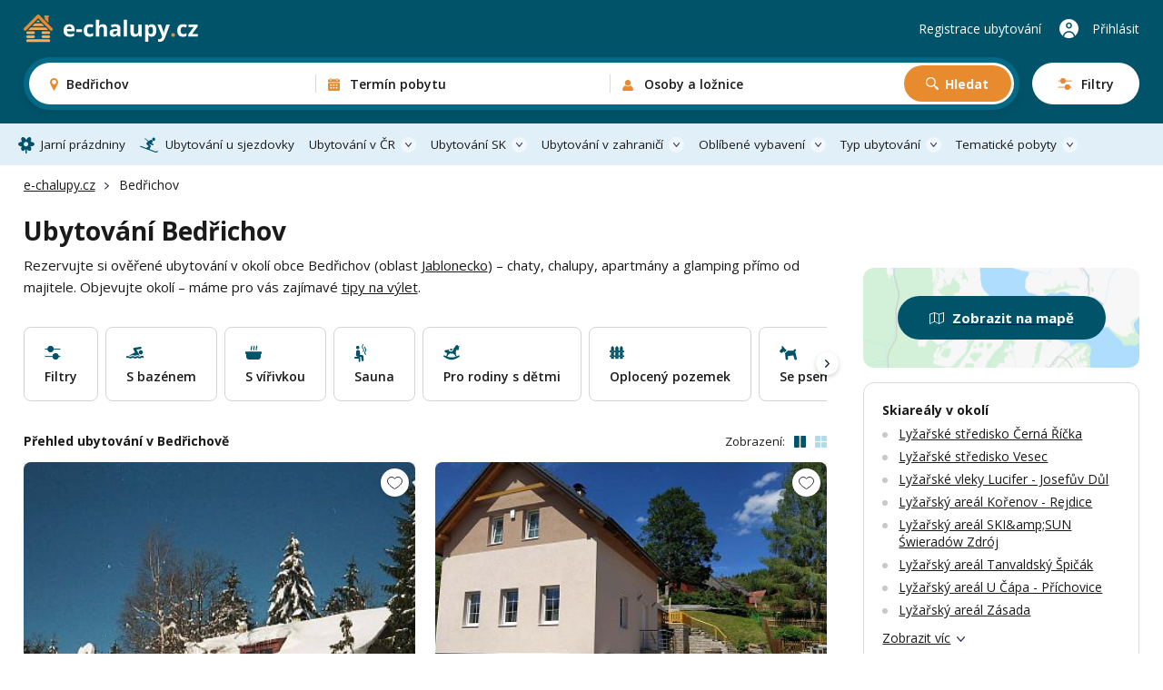

--- FILE ---
content_type: text/html; charset=UTF-8
request_url: https://www.e-chalupy.cz/bedrichov
body_size: 63696
content:
<!DOCTYPE html>
<html lang="cs">
<head>
    <!-- Google Tag Manager -->
    <script>(function(w,d,s,l,i){w[l]=w[l]||[];w[l].push({'gtm.start':
        new Date().getTime(),event:'gtm.js'});var f=d.getElementsByTagName(s)[0],
        j=d.createElement(s),dl=l!='dataLayer'?'&l='+l:'';j.async=true;j.src=
        'https://www.googletagmanager.com/gtm.js?id='+i+dl;f.parentNode.insertBefore(j,f);
        })(window,document,'script','dataLayer',"GTM-KHD524L");</script>
    <!-- End Google Tag Manager -->
    <meta charset="UTF-8">
    <meta name="viewport" content="width=device-width, initial-scale=1, maximum-scale=1, viewport-fit=cover">
    <title>Ubytování Bedřichov - chalupy, apartmány a glamping</title>
    <meta name="description" content="Přes 300 možností ubytování v okolí obce Bedřichov. Dokonalá dovolená na chalupě, v moderním apartmánu nebo stylovém glampingu.">

    <link rel="canonical" href="https://www.e-chalupy.cz/bedrichov" />

    <link rel="preconnect" href="https://fonts.googleapis.com">
    <link rel="preconnect" href="https://fonts.gstatic.com" crossorigin>
    <link href="https://fonts.googleapis.com/css2?family=Open+Sans:ital,wght@0,300..800;1,300..800&display=swap" rel="stylesheet">
    <link rel="stylesheet" href="/main/dist/main.css?v=0.0.8dd" />

    <link rel="apple-touch-icon" sizes="180x180" href="/main/fav/apple-180x180-touch-icon.png">
    <link rel="icon" type="image/svg+xml" href="/main/fav/favicon.svg">
    <link rel="icon" type="image/png" sizes="32x32" href="/main/fav/favicon-32x32.png">
    <link rel="icon" type="image/png" sizes="16x16" href="/main/fav/favicon-16x16.png">
    <link rel="manifest" href="/main/site.webmanifest">
    <meta name="theme-color" content="#005369">
    <script type="application/ld+json">
        {
            "@context": "https://schema.org",
            "@type": "BreadcrumbList",
            "itemListElement": [{"@type":"ListItem","position":1,"name":"e-chalupy.cz","item":"https://www.e-chalupy.cz/"},{"@type":"ListItem","position":2,"name":"Bedřichov"}]
        }
    </script>

    <link rel="stylesheet" href="/main/dist/searchBox.css?v=0.0.8dd" />
    <link rel="stylesheet" href="https://data.jakublangr.cz/chalupy.css?v=0.0.8dd" />
</head>
<body>
    <noscript><iframe src="https://www.googletagmanager.com/ns.html?id=GTM-KHD524L" height="0" width="0" style="display:none;visibility:hidden"></iframe></noscript>
<div class="webheader">
    <div class="container box">
        <div class="left">
            <a href="/" class="logo">
                    <img src="/main/images/logo-echalupy-cz-2.svg" alt="Logo e-chalupy.cz">
            </a>
        </div>

        <div class="mid" >
    <div id="search-box" class="search-box">
        <div class="main-mobile">
            <div class="base" id="search-box-btn-open-mobile">
                <div class="places-label" id="search-box-destinations-value-mobile">Bedřichov</div>
                <div class="other-label">
                    <span id="search-box-dates-value-mobile"></span>
                    <span id="search-box-persons-value-mobile"></span>
                </div>
            </div>
            <div class="btns" id="search-box-mobile-btns">
                <button class="item map" id="search-box-mobile-btn-map">Zobrazit na mapě</button>
                <button type="button" class="item filter" id="search-box-mobile-btn-filters"><span class="t">Filtry</span><span class="c"></span></button>
            </div>
        </div>
        <form class="main" id="search-box-form">
            <div class="mobile-head">
                <div class="title">Vyhledávání ubytování</div>
            </div>
            <div class="main-box">
                <div class="col col-1" id="search-box-destinations-col">
                    <div class="col-fix">
                        <div class="btn-com place" id="search-box-destinations">
                            <input class="" id="search-box-destinations-input" type="text" value="">
                            <span class="value" id="search-box-destinations-value" data-placeholder="Kam chcete vyrazit?">Bedřichov</span>
                            <span class="label">Destinace nebo objekt</span>
                        </div>
                    </div>
                </div>
                <div class="col col-2" id="search-box-date-col">
                    <div class="col-fix">
                        <button type="button" class="btn-com date" id="search-box-date">
                            <span class="value" id="search-box-date-value" data-placeholder="Zvolte termín"></span>
                            <span class="label">Termín pobytu</span>
                        </button>
                    </div>
                </div>
                <div class="col col-3" id="search-box-persons-col">
                    <div class="col-fix">
                        <button type="button" class="btn-com persons" id="search-box-persons">
                            <span class="value" id="search-box-persons-value" data-placeholder="Zvolte počet osob"></span>
                            <span class="label">Osoby a ložnice</span>
                        </button>
                        <button type="submit" class="btn btn-icon-search btn-search">Hledat</button>
                    </div>
                </div>
            </div>
            <button class="btn-open-filters" id="search-box-btn-open-filters">
                <span class="t">Filtry</span>
                <span class="c"></span>
            </button>
            <button type="button" class="btn-close-mobile" id="search-box-btn-close-mobile"></button>
        </form>
        <div class="search-bg" id="search-box-bg"></div>
    </div>
        </div>

        <div class="right">
                <a href="https://www.e-chalupy.cz/registrace-ubytovani" class="item">Registrace ubytování</a>
                <a href="https://www.e-chalupy.cz/oblibene" class="favourite"></a>
                <a href="https://www.e-chalupy.cz/klient" class="item user">Přihlásit</a>
                <button class="btn-mobile-menu"></button>
        </div>

    </div>
</div>

<nav class="webheader-main-menu">
    <div class="mobile-menu">
        <div class="top">
            <div class="t">
                Hlavní menu
            </div>
            <button type="button" class="close"></button>
        </div>
        <div class="content">
            <div class="menu">
                 
                    <a href="/jarni-prazdniny" class="link icon-spring">Jarní prázdniny</a>
                    <a href="/skiarealy-sjezdovky" class="link icon-ski">Ubytování u sjezdovky</a>
                
                <div class="with-sub">
                    <button class="link btn-open">Ubytování v ČR</button>
                    <div class="sub-items">
                        <a href="/beskydy"><span class="t">Beskydy</span> <span class="c">1005</span></a>
                        <a href="/ceske-stredohori"><span class="t">České středohoří</span> <span class="c">443</span></a>
                        <a href="/ceske-svycarsko"><span class="t">České Švýcarsko</span> <span class="c">370</span></a>
                        <a href="/cesky-raj"><span class="t">Český ráj</span> <span class="c">591</span></a>
                        <a href="/jeseniky"><span class="t">Jeseníky</span> <span class="c">1307</span></a>
                        <a href="/jizerske-hory"><span class="t">Jizerské hory</span> <span class="c">983</span></a>
                        <a href="/jizni-cechy"><span class="t">Jižní Čechy</span> <span class="c">2918</span></a>
                        <a href="/jizni-morava"><span class="t">Jižní Morava</span> <span class="c">1970</span></a>
                        <a href="/kokorinsko"><span class="t">Kokořínsko</span> <span class="c">209</span></a>
                        <a href="/krkonose"><span class="t">Krkonoše</span> <span class="c">1440</span></a>
                        <a href="/krusne-hory"><span class="t">Krušné hory</span> <span class="c">561</span></a>
                        <a href="/luzicke-hory"><span class="t">Lužické hory</span> <span class="c">483</span></a>
                        <a href="/okoli-prahy"><span class="t">Okolí Prahy</span> <span class="c">985</span></a>
                        <a href="/orlicke-hory"><span class="t">Orlické hory</span> <span class="c">933</span></a>
                        <a href="/severni-morava-a-slezsko"><span class="t">Severní Morava a Slezsko</span> <span class="c">2692</span></a>
                        <a href="/stredni-cechy"><span class="t">Střední Čechy</span> <span class="c">1379</span></a>
                        <a href="/sumava"><span class="t">Šumava</span> <span class="c">1196</span></a>
                        <a href="/vychodni-cechy"><span class="t">Východní Čechy</span> <span class="c">3710</span></a>
                        <a href="/vysocina"><span class="t">Vysočina</span> <span class="c">1436</span></a>
                        <a href="/zapadni-cechy"><span class="t">Západní Čechy</span> <span class="c">1396</span></a>
                    </div>
                </div>
                <div class="with-sub">
                    <button class="link btn-open">Ubytování SK</button>
                    <div class="sub-items">
                        <a href="/bile-karpaty"><span class="t">Bílé Karpaty</span> <span class="c">126</span></a>
                        <a href="/javorniky"><span class="t">Javorníky</span> <span class="c">210</span></a>
                        <a href="/jizni-slovensko"><span class="t">Jižní Slovensko</span> <span class="c">10</span></a>
                        <a href="/kysuce"><span class="t">Kysuce</span> <span class="c">37</span></a>
                        <a href="/liptov"><span class="t">Liptov</span> <span class="c">88</span></a>
                        <a href="/mala-fatra"><span class="t">Malá Fatra</span> <span class="c">33</span></a>
                        <a href="/nizke-tatry"><span class="t">Nízké Tatry</span> <span class="c">29</span></a>
                        <a href="/orava"><span class="t">Orava</span> <span class="c">61</span></a>
                        <a href="/oravska-magura"><span class="t">Oravská Magura</span> <span class="c">26</span></a>
                        <a href="/podunajska-pahorkatina"><span class="t">Podunajská pahorkatina</span> <span class="c">5</span></a>
                        <a href="/povazsky-inovec"><span class="t">Považský Inovec</span> <span class="c">1</span></a>
                        <a href="/slovenske-rudohori"><span class="t">Slovenské rudohoří</span> <span class="c">9</span></a>
                        <a href="/slovensky-raj"><span class="t">Slovenský ráj</span> <span class="c">3</span></a>
                        <a href="/spisska-magura"><span class="t">Spišská Magura</span> <span class="c">11</span></a>
                        <a href="/sulovske-strazovske-vrchy"><span class="t">Sulovské a Strážovské vrchy</span> <span class="c">2</span></a>
                        <a href="/stiavnicke-vrchy"><span class="t">Štiavnické vrchy</span> <span class="c">3</span></a>
                        <a href="/velka-fatra"><span class="t">Velká Fatra</span> <span class="c">4</span></a>
                        <a href="/vychodni-karpaty"><span class="t">Východní Karpaty</span> <span class="c">2</span></a>
                        <a href="/vysoke-tatry"><span class="t">Vysoké Tatry</span> <span class="c">60</span></a>
                        <a href="/zapadni-tatry"><span class="t">Západní Tatry</span> <span class="c">5</span></a>
                    </div>
                </div>
                <div class="with-sub">
                    <button class="link btn-open">Ubytování v zahraničí</button>
                    <div class="sub-items">
                        <a href="/albanie"><span class="t">Albánie</span> <span class="c">2</span></a>
                        <a href="/berchtesgadenske-alpy"><span class="t">Berchtesgadenské Alpy</span> <span class="c">1</span></a>
                        <a href="/bulharsko"><span class="t">Bulharsko</span> <span class="c">13</span></a>
                        <a href="/egypt"><span class="t">Egypt</span> <span class="c">2</span></a>
                        <a href="/chorvatsko"><span class="t">Chorvatsko</span> <span class="c">9</span></a>
                        <a href="/italie"><span class="t">Itálie</span> <span class="c">15</span></a>
                        <a href="/kanarske-ostrovy"><span class="t">Kanárské ostrovy</span> <span class="c">6</span></a>
                        <a href="/kypr"><span class="t">Kypr</span> <span class="c">3</span></a>
                        <a href="/madarsko"><span class="t">Maďarsko</span> <span class="c">3</span></a>
                        <a href="/nemecko"><span class="t">Německo</span> <span class="c">18</span></a>
                        <a href="/polsko"><span class="t">Polsko</span> <span class="c">14</span></a>
                        <a href="/portugalsko"><span class="t">Portugalsko</span> <span class="c">3</span></a>
                        <a href="/rakouske-alpy"><span class="t">Rakouské Alpy</span> <span class="c">14</span></a>
                        <a href="/rakousko"><span class="t">Rakousko</span> <span class="c">30</span></a>
                        <a href="/recko"><span class="t">Řecko</span> <span class="c">2</span></a>
                        <a href="/sardinie"><span class="t">Sardinie</span> <span class="c">9</span></a>
                        <a href="/slovensko"><span class="t">Slovensko</span> <span class="c">324</span></a>
                        <a href="/slovinsko"><span class="t">Slovinsko</span> <span class="c">1</span></a>
                        <a href="/spanelsko"><span class="t">Španělsko</span> <span class="c">22</span></a>
                        <a href="/svedsko"><span class="t">Švédsko</span> <span class="c">1</span></a>
                        <a href="/svycarsko"><span class="t">Švýcarsko</span> <span class="c">2</span></a>
                        <a href="/tenerife"><span class="t">Tenerife</span> <span class="c">2</span></a>
                        <a href="/turecko"><span class="t">Turecko</span> <span class="c">1</span></a>
                    </div>
                </div>
                <div class="with-sub">
                    <button class="link btn-open">Oblíbené vybavení</button>
                    <div class="sub-items">
                            <a href="/bazen-venkovni"><span class="t">Bazén - venkovní</span> <span class="c">3343</span></a>
                            <a href="/bazen-vnitrni"><span class="t">Bazén - vnitřní</span> <span class="c">161</span></a>
                            <a href="/se-saunou"><span class="t">Sauna</span> <span class="c">3044</span></a>
                            <a href="/s-virivkou"><span class="t">S vířivkou</span> <span class="c">1783</span></a>
                            <a href="/s-krbem"><span class="t">S krbem</span> <span class="c">7222</span></a>
                            <a href="/krb-venkovni"><span class="t">Krb - venkovní</span> <span class="c">3856</span></a>
                            <a href="/s-koupacim-sudem"><span class="t">Koupací sud</span> <span class="c">953</span></a>
                            <a href="/detska-postylka"><span class="t">Dětská postýlka</span> <span class="c">7839</span></a>
                            <a href="/ohniste"><span class="t">Ohniště</span> <span class="c">9580</span></a>
                            <a href="/terasa"><span class="t">Terasa</span> <span class="c">10868</span></a>
                            <a href="/internet"><span class="t">Wifi</span> <span class="c">12107</span></a>
                            <a href="/spolecenska-mistnost"><span class="t">Společenská místnost</span> <span class="c">8662</span></a>
                            <a href="/s-koupacim-jezirkem"><span class="t">Koupací jezírko</span> <span class="c">302</span></a>
                            <a href="/pro-rodiny-s-detmi"><span class="t">Pro rodiny s dětmi</span> <span class="c">6343</span></a>
                            <a href="/oploceny-pozemek"><span class="t">Oplocený pozemek</span> <span class="c">7237</span></a>
                            <a href="/na-samote"><span class="t">Na samotě</span> <span class="c">3129</span></a>
                            <a href="/zahrada"><span class="t">Zahrada</span> <span class="c">6697</span></a>
                            <a href="/u-lesa"><span class="t">U lesa</span> <span class="c">9125</span></a>
                            <a href="/se-psem"><span class="t">Se psem</span> <span class="c">7694</span></a>
                            <a href="/u-vody"><span class="t">U vody</span> <span class="c">4842</span></a>
                            <a href="/pro-rybare"><span class="t">Pro rybáře</span> <span class="c">2474</span></a>
                            <a href="/nekuracky"><span class="t">Nekuřácký</span> <span class="c">14070</span></a>
                            <a href="/bezbarierovy"><span class="t">Bezbariérový</span> <span class="c">1983</span></a>
                            <a href="/pro-cyklisty"><span class="t">Pro cyklisty</span> <span class="c">9803</span></a>
                            <a href="/u-sjezdovky"><span class="t">Sjezdovka do 1,5km</span> <span class="c">3118</span></a>
                    </div>
                </div>
                <div class="with-sub">
                    <button class="link btn-open">Typ ubytování</button>
                    <div class="sub-items">
                            <a href="/chaty-chalupy" class="c-box-filter cottages">
                                <span class="icon"></span>
                                <span class="filter-title">Chaty a chalupy</span>
                                <span class="count">11023</span>
                            </a>
                            <a href="/sruby-roubenky" class="c-box-filter logCabins">
                                <span class="icon"></span>
                                <span class="filter-title">Sruby a roubenky</span>
                                <span class="count">1120</span>
                            </a>
                            <a href="/glamping" class="c-box-filter glamping">
                                <span class="icon"></span>
                                <span class="filter-title">Glamping</span>
                                <span class="count">395</span>
                            </a>
                            <a href="/apartmany" class="c-box-filter apartments">
                                <span class="icon"></span>
                                <span class="filter-title">Apartmány</span>
                                <span class="count">4132</span>
                            </a>
                            <a href="/penziony" class="c-box-filter pensions">
                                <span class="icon"></span>
                                <span class="filter-title">Penziony</span>
                                <span class="count">2019</span>
                            </a>
                            <a href="/kempy" class="c-box-filter camps">
                                <span class="icon"></span>
                                <span class="filter-title">Kempy</span>
                                <span class="count">259</span>
                            </a>
                            <a href="/vinne-sklepy" class="c-box-filter wineCellars">
                                <span class="icon"></span>
                                <span class="filter-title">Vinné sklepy</span>
                                <span class="count">781</span>
                            </a>
                            <a href="/farmy-statky" class="c-box-filter farms">
                                <span class="icon"></span>
                                <span class="filter-title">Farmy a statky</span>
                                <span class="count">211</span>
                            </a>
                    </div>
                </div>
                <div class="with-sub">
                    <button class="link btn-open">Tematické pobyty</button>
                    <div class="sub-items">
                            <a href="/silvestr"><span class="t">Silvestr 2026</span></a>
                            <a href="/vanoce"><span class="t">Vánoce 2026</span></a>
                            <a href="/jarni-prazdniny"><span class="t">Jarní prázdniny</span></a>
                            <a href="/velikonoce"><span class="t">Velikonoční pobyty</span></a>
                            <a href="/dovolena-leto"><span class="t">Dovolená na léto</span></a>
                            <a href="/ubytovani-u-vody"><span class="t">Dovolená u vody</span></a>
                            <a href="/skiarealy-sjezdovky"><span class="t">Ubytování u sjezdovky</span></a>
                            <a href="/vikendove-pobyty"><span class="t">Víkendové pobyty</span></a>
                            <a href="/last-minute"><span class="t">Pobyty last minute</span></a>
                    </div>
                </div>
            </div>
        </div>
        <div class="bottom">
            <a href="https://www.e-chalupy.cz/registrace-ubytovani" class="link regi">Registrace ubytování</a>
            <a href="https://www.e-chalupy.cz/klient" class="link logi">Přihlášení do účtu</a>
        </div>
    </div>
    <div class="pc-menu-container">
        <div class="container">
            <ul class="pc-menu">
                 
                <li class="item"><a href="/jarni-prazdniny" class="link icon-spring">Jarní prázdniny</a></li>
                <li class="item"><a href="/skiarealy-sjezdovky" class="link icon-ski">Ubytování u sjezdovky</a></li>
                
                <li class="item dropdown">
                    <a href="/ceska-republika" class="link icon-flag">Ubytování v ČR</a>
                    <div class="submenu" style="left: -140px">
                        <div class="submenu-box">
                            <div class="col-title">Rekreační oblasti v České republice</div>
                            <ul class="list list-cols-3">
                                <li class="list-item">
                                    <a href="/beskydy"><span class="t">Beskydy</span> <span class="c">1005</span></a>
                                </li>
                                <li class="list-item">
                                    <a href="/ceske-stredohori"><span class="t">České středohoří</span> <span class="c">443</span></a>
                                </li>
                                <li class="list-item">
                                    <a href="/ceske-svycarsko"><span class="t">České Švýcarsko</span> <span class="c">370</span></a>
                                </li>
                                <li class="list-item">
                                    <a href="/cesky-raj"><span class="t">Český ráj</span> <span class="c">591</span></a>
                                </li>
                                <li class="list-item">
                                    <a href="/jeseniky"><span class="t">Jeseníky</span> <span class="c">1307</span></a>
                                </li>
                                <li class="list-item">
                                    <a href="/jizerske-hory"><span class="t">Jizerské hory</span> <span class="c">983</span></a>
                                </li>
                                <li class="list-item">
                                    <a href="/jizni-cechy"><span class="t">Jižní Čechy</span> <span class="c">2918</span></a>
                                </li>
                                <li class="list-item">
                                    <a href="/jizni-morava"><span class="t">Jižní Morava</span> <span class="c">1970</span></a>
                                </li>
                                <li class="list-item">
                                    <a href="/kokorinsko"><span class="t">Kokořínsko</span> <span class="c">209</span></a>
                                </li>
                                <li class="list-item">
                                    <a href="/krkonose"><span class="t">Krkonoše</span> <span class="c">1440</span></a>
                                </li>
                                <li class="list-item">
                                    <a href="/krusne-hory"><span class="t">Krušné hory</span> <span class="c">561</span></a>
                                </li>
                                <li class="list-item">
                                    <a href="/luzicke-hory"><span class="t">Lužické hory</span> <span class="c">483</span></a>
                                </li>
                                <li class="list-item">
                                    <a href="/okoli-prahy"><span class="t">Okolí Prahy</span> <span class="c">985</span></a>
                                </li>
                                <li class="list-item">
                                    <a href="/orlicke-hory"><span class="t">Orlické hory</span> <span class="c">933</span></a>
                                </li>
                                <li class="list-item">
                                    <a href="/severni-morava-a-slezsko"><span class="t">Severní Morava a Slezsko</span> <span class="c">2692</span></a>
                                </li>
                                <li class="list-item">
                                    <a href="/stredni-cechy"><span class="t">Střední Čechy</span> <span class="c">1379</span></a>
                                </li>
                                <li class="list-item">
                                    <a href="/sumava"><span class="t">Šumava</span> <span class="c">1196</span></a>
                                </li>
                                <li class="list-item">
                                    <a href="/vychodni-cechy"><span class="t">Východní Čechy</span> <span class="c">3710</span></a>
                                </li>
                                <li class="list-item">
                                    <a href="/vysocina"><span class="t">Vysočina</span> <span class="c">1436</span></a>
                                </li>
                                <li class="list-item">
                                    <a href="/zapadni-cechy"><span class="t">Západní Čechy</span> <span class="c">1396</span></a>
                                </li>
                            </ul>
                        </div>
                    </div>
                </li>
                <li class="item dropdown">
                    <a href="/slovensko" class="link icon-flag">Ubytování SK</a>
                    <div class="submenu" style="left: -140px">
                        <div class="submenu-box">
                            <div class="col-title">Rekreační oblasti na Slovensku</div>
                            <ul class="list list-cols-3">
                                <li class="list-item">
                                    <a href="/bile-karpaty"><span class="t">Bílé Karpaty</span> <span class="c">126</span></a>
                                </li>
                                <li class="list-item">
                                    <a href="/javorniky"><span class="t">Javorníky</span> <span class="c">210</span></a>
                                </li>
                                <li class="list-item">
                                    <a href="/jizni-slovensko"><span class="t">Jižní Slovensko</span> <span class="c">10</span></a>
                                </li>
                                <li class="list-item">
                                    <a href="/kysuce"><span class="t">Kysuce</span> <span class="c">37</span></a>
                                </li>
                                <li class="list-item">
                                    <a href="/liptov"><span class="t">Liptov</span> <span class="c">88</span></a>
                                </li>
                                <li class="list-item">
                                    <a href="/mala-fatra"><span class="t">Malá Fatra</span> <span class="c">33</span></a>
                                </li>
                                <li class="list-item">
                                    <a href="/nizke-tatry"><span class="t">Nízké Tatry</span> <span class="c">29</span></a>
                                </li>
                                <li class="list-item">
                                    <a href="/orava"><span class="t">Orava</span> <span class="c">61</span></a>
                                </li>
                                <li class="list-item">
                                    <a href="/oravska-magura"><span class="t">Oravská Magura</span> <span class="c">26</span></a>
                                </li>
                                <li class="list-item">
                                    <a href="/podunajska-pahorkatina"><span class="t">Podunajská pahorkatina</span> <span class="c">5</span></a>
                                </li>
                                <li class="list-item">
                                    <a href="/povazsky-inovec"><span class="t">Považský Inovec</span> <span class="c">1</span></a>
                                </li>
                                <li class="list-item">
                                    <a href="/slovenske-rudohori"><span class="t">Slovenské rudohoří</span> <span class="c">9</span></a>
                                </li>
                                <li class="list-item">
                                    <a href="/slovensky-raj"><span class="t">Slovenský ráj</span> <span class="c">3</span></a>
                                </li>
                                <li class="list-item">
                                    <a href="/spisska-magura"><span class="t">Spišská Magura</span> <span class="c">11</span></a>
                                </li>
                                <li class="list-item">
                                    <a href="/sulovske-strazovske-vrchy"><span class="t">Sulovské a Strážovské vrchy</span> <span class="c">2</span></a>
                                </li>
                                <li class="list-item">
                                    <a href="/stiavnicke-vrchy"><span class="t">Štiavnické vrchy</span> <span class="c">3</span></a>
                                </li>
                                <li class="list-item">
                                    <a href="/velka-fatra"><span class="t">Velká Fatra</span> <span class="c">4</span></a>
                                </li>
                                <li class="list-item">
                                    <a href="/vychodni-karpaty"><span class="t">Východní Karpaty</span> <span class="c">2</span></a>
                                </li>
                                <li class="list-item">
                                    <a href="/vysoke-tatry"><span class="t">Vysoké Tatry</span> <span class="c">60</span></a>
                                </li>
                                <li class="list-item">
                                    <a href="/zapadni-tatry"><span class="t">Západní Tatry</span> <span class="c">5</span></a>
                                </li>
                            </ul>
                        </div>
                    </div>
                </li>
                <li class="item dropdown">
                    <a href="/zahranici" class="link icon-flag">Ubytování v zahraničí</a>
                    <div class="submenu" style="left: -110px">
                        <div class="submenu-box">
                            <div class="col-title">Ubytování v zahraničí</div>
                            <ul class="list list-cols-3">
                                <li class="list-item">
                                    <a href="/albanie"><span class="t">Albánie</span> <span class="c">2</span></a>
                                </li>
                                <li class="list-item">
                                    <a href="/berchtesgadenske-alpy"><span class="t">Berchtesgadenské Alpy</span> <span class="c">1</span></a>
                                </li>
                                <li class="list-item">
                                    <a href="/bulharsko"><span class="t">Bulharsko</span> <span class="c">13</span></a>
                                </li>
                                <li class="list-item">
                                    <a href="/egypt"><span class="t">Egypt</span> <span class="c">2</span></a>
                                </li>
                                <li class="list-item">
                                    <a href="/chorvatsko"><span class="t">Chorvatsko</span> <span class="c">9</span></a>
                                </li>
                                <li class="list-item">
                                    <a href="/italie"><span class="t">Itálie</span> <span class="c">15</span></a>
                                </li>
                                <li class="list-item">
                                    <a href="/kanarske-ostrovy"><span class="t">Kanárské ostrovy</span> <span class="c">6</span></a>
                                </li>
                                <li class="list-item">
                                    <a href="/kypr"><span class="t">Kypr</span> <span class="c">3</span></a>
                                </li>
                                <li class="list-item">
                                    <a href="/madarsko"><span class="t">Maďarsko</span> <span class="c">3</span></a>
                                </li>
                                <li class="list-item">
                                    <a href="/nemecko"><span class="t">Německo</span> <span class="c">18</span></a>
                                </li>
                                <li class="list-item">
                                    <a href="/polsko"><span class="t">Polsko</span> <span class="c">14</span></a>
                                </li>
                                <li class="list-item">
                                    <a href="/portugalsko"><span class="t">Portugalsko</span> <span class="c">3</span></a>
                                </li>
                                <li class="list-item">
                                    <a href="/rakouske-alpy"><span class="t">Rakouské Alpy</span> <span class="c">14</span></a>
                                </li>
                                <li class="list-item">
                                    <a href="/rakousko"><span class="t">Rakousko</span> <span class="c">30</span></a>
                                </li>
                                <li class="list-item">
                                    <a href="/recko"><span class="t">Řecko</span> <span class="c">2</span></a>
                                </li>
                                <li class="list-item">
                                    <a href="/sardinie"><span class="t">Sardinie</span> <span class="c">9</span></a>
                                </li>
                                <li class="list-item">
                                    <a href="/slovensko"><span class="t">Slovensko</span> <span class="c">324</span></a>
                                </li>
                                <li class="list-item">
                                    <a href="/slovinsko"><span class="t">Slovinsko</span> <span class="c">1</span></a>
                                </li>
                                <li class="list-item">
                                    <a href="/spanelsko"><span class="t">Španělsko</span> <span class="c">22</span></a>
                                </li>
                                <li class="list-item">
                                    <a href="/svedsko"><span class="t">Švédsko</span> <span class="c">1</span></a>
                                </li>
                                <li class="list-item">
                                    <a href="/svycarsko"><span class="t">Švýcarsko</span> <span class="c">2</span></a>
                                </li>
                                <li class="list-item">
                                    <a href="/tenerife"><span class="t">Tenerife</span> <span class="c">2</span></a>
                                </li>
                                <li class="list-item">
                                    <a href="/turecko"><span class="t">Turecko</span> <span class="c">1</span></a>
                                </li>
                            </ul>
                        </div>
                    </div>
                </li>
                <li class="item dropdown">
                    <a href="#" class="link">Oblíbené vybavení</a>
                    <div class="submenu" style="left: -562px">
                        <div class="submenu-box">
                            <div class="cols">
                                <div class="col">
                                    <div class="col-title">Oblíbené vybavení</div>
                                    <ul class="list list-cols-2">
                                        <li class="list-item">
                                            <a href="/bazen-venkovni"><span class="t">Bazén - venkovní</span> <span class="c">3343</span></a>
                                        </li>
                                        <li class="list-item">
                                            <a href="/bazen-vnitrni"><span class="t">Bazén - vnitřní</span> <span class="c">161</span></a>
                                        </li>
                                        <li class="list-item">
                                            <a href="/se-saunou"><span class="t">Sauna</span> <span class="c">3044</span></a>
                                        </li>
                                        <li class="list-item">
                                            <a href="/s-virivkou"><span class="t">S vířivkou</span> <span class="c">1783</span></a>
                                        </li>
                                        <li class="list-item">
                                            <a href="/s-krbem"><span class="t">S krbem</span> <span class="c">7222</span></a>
                                        </li>
                                        <li class="list-item">
                                            <a href="/krb-venkovni"><span class="t">Krb - venkovní</span> <span class="c">3856</span></a>
                                        </li>
                                        <li class="list-item">
                                            <a href="/s-koupacim-sudem"><span class="t">Koupací sud</span> <span class="c">953</span></a>
                                        </li>
                                        <li class="list-item">
                                            <a href="/detska-postylka"><span class="t">Dětská postýlka</span> <span class="c">7839</span></a>
                                        </li>
                                        <li class="list-item">
                                            <a href="/ohniste"><span class="t">Ohniště</span> <span class="c">9580</span></a>
                                        </li>
                                        <li class="list-item">
                                            <a href="/terasa"><span class="t">Terasa</span> <span class="c">10868</span></a>
                                        </li>
                                        <li class="list-item">
                                            <a href="/internet"><span class="t">Wifi</span> <span class="c">12107</span></a>
                                        </li>
                                        <li class="list-item">
                                            <a href="/spolecenska-mistnost"><span class="t">Společenská místnost</span> <span class="c">8662</span></a>
                                        </li>
                                        <li class="list-item">
                                            <a href="/s-koupacim-jezirkem"><span class="t">Koupací jezírko</span> <span class="c">302</span></a>
                                        </li>
                                    </ul>
                                </div>
                                <div class="col-sep"></div>
                                <div class="col">
                                    <div class="col-title">Na čem také záleží</div>
                                    <ul class="list list-cols-2">
                                            <li class="list-item">
                                                <a href="/pro-rodiny-s-detmi"><span class="t">Pro rodiny s dětmi</span> <span class="c">6343</span></a>
                                            </li>
                                            <li class="list-item">
                                                <a href="/oploceny-pozemek"><span class="t">Oplocený pozemek</span> <span class="c">7237</span></a>
                                            </li>
                                            <li class="list-item">
                                                <a href="/na-samote"><span class="t">Na samotě</span> <span class="c">3129</span></a>
                                            </li>
                                            <li class="list-item">
                                                <a href="/zahrada"><span class="t">Zahrada</span> <span class="c">6697</span></a>
                                            </li>
                                            <li class="list-item">
                                                <a href="/u-lesa"><span class="t">U lesa</span> <span class="c">9125</span></a>
                                            </li>
                                            <li class="list-item">
                                                <a href="/se-psem"><span class="t">Se psem</span> <span class="c">7694</span></a>
                                            </li>
                                            <li class="list-item">
                                                <a href="/u-vody"><span class="t">U vody</span> <span class="c">4842</span></a>
                                            </li>
                                            <li class="list-item">
                                                <a href="/pro-rybare"><span class="t">Pro rybáře</span> <span class="c">2474</span></a>
                                            </li>
                                            <li class="list-item">
                                                <a href="/nekuracky"><span class="t">Nekuřácký</span> <span class="c">14070</span></a>
                                            </li>
                                            <li class="list-item">
                                                <a href="/bezbarierovy"><span class="t">Bezbariérový</span> <span class="c">1983</span></a>
                                            </li>
                                            <li class="list-item">
                                                <a href="/pro-cyklisty"><span class="t">Pro cyklisty</span> <span class="c">9803</span></a>
                                            </li>
                                            <li class="list-item">
                                                <a href="/u-sjezdovky"><span class="t">Sjezdovka do 1,5km</span> <span class="c">3118</span></a>
                                            </li>
                                    </ul>
                                </div>
                            </div>
                        </div>
                    </div>
                </li>
                <li class="item dropdown">
                    <a href="#" class="link icon-house">Typ ubytování</a>
                    <div class="submenu" style="left: -300px;">
                        <div class="submenu-box">
                            <div class="col-title">Typ ubytování</div>
                            <div class="menu-types" style="width: 555px;">
                                <a href="/chaty-chalupy" class="c-box-filter cottages">
                                    <span class="icon"></span>
                                    <span class="filter-title">Chaty a chalupy</span>
                                    <span class="count">11023</span>
                                </a>
                                <a href="/sruby-roubenky" class="c-box-filter logCabins">
                                    <span class="icon"></span>
                                    <span class="filter-title">Sruby a roubenky</span>
                                    <span class="count">1120</span>
                                </a>
                                <a href="/glamping" class="c-box-filter glamping">
                                    <span class="icon"></span>
                                    <span class="filter-title">Glamping</span>
                                    <span class="count">395</span>
                                </a>
                                <a href="/apartmany" class="c-box-filter apartments">
                                    <span class="icon"></span>
                                    <span class="filter-title">Apartmány</span>
                                    <span class="count">4132</span>
                                </a>
                                <a href="/penziony" class="c-box-filter pensions">
                                    <span class="icon"></span>
                                    <span class="filter-title">Penziony</span>
                                    <span class="count">2019</span>
                                </a>
                                <a href="/kempy" class="c-box-filter camps">
                                    <span class="icon"></span>
                                    <span class="filter-title">Kempy</span>
                                    <span class="count">259</span>
                                </a>
                                <a href="/vinne-sklepy" class="c-box-filter wineCellars">
                                    <span class="icon"></span>
                                    <span class="filter-title">Vinné sklepy</span>
                                    <span class="count">781</span>
                                </a>
                                <a href="/farmy-statky" class="c-box-filter farms">
                                    <span class="icon"></span>
                                    <span class="filter-title">Farmy a statky</span>
                                    <span class="count">211</span>
                                </a>
                            </div>
                        </div>
                    </div>
                </li>
                <li class="item dropdown">
                    <a href="#" class="link icon-house">Tematické pobyty</a>
                    <div class="submenu" style="right: 0px; left: auto;">
                        <div class="submenu-box">
                            <div class="col-title">Tematické pobyty</div>
                            <ul class="list">
                                <li class="list-item">
                                    <a href="/silvestr"><span class="t">Silvestr 2026</span></a>
                                </li>
                                <li class="list-item">
                                    <a href="/vanoce"><span class="t">Vánoce 2026</span></a>
                                </li>
                                <li class="list-item">
                                    <a href="/jarni-prazdniny"><span class="t">Jarní prázdniny</span></a>
                                </li>
                                <li class="list-item">
                                    <a href="/velikonoce"><span class="t">Velikonoční pobyty</span></a>
                                </li>
                                <li class="list-item">
                                    <a href="/dovolena-leto"><span class="t">Dovolená na léto</span></a>
                                </li>
                                <li class="list-item">
                                    <a href="/ubytovani-u-vody"><span class="t">Dovolená u vody</span></a>
                                </li>
                                <li class="list-item">
                                    <a href="/skiarealy-sjezdovky"><span class="t">Ubytování u sjezdovky</span></a>
                                </li>
                                <li class="list-item">
                                    <a href="/vikendove-pobyty"><span class="t">Víkendové pobyty</span></a>
                                </li>
                                <li class="list-item">
                                    <a href="/last-minute"><span class="t">Pobyty last minute</span></a>
                                </li>
                            </ul>
                        </div>
                    </div>
                </li>
            </ul>
        </div>
    </div>
</nav>
    <div class="page page-property-list container">
        <a href="/bedrichov/mapa" class="mobile-fake-map" id="mobile-fake-map">
            <span class="c1">126</span>
            <span class="c2">36</span>
            <span class="c3">138</span>
        </a>
        <div class="breadcrumb">
            <ul class="items">
                    <li class="item">
                            <a href="/">e-chalupy.cz</a>
                    </li>
                    <li class="item">
                            <span>Bedřichov</span>
                    </li>
            </ul>
        </div>

        <h1 class="page-title">
Ubytování Bedřichov
        </h1>
        <div class="with-sidebar in-right">
            <div class="main-content">
                    <div class="property-list-desc">
                        <div class="content">
                                                        Rezervujte si ověřené ubytování v okolí obce Bedřichov (oblast <a href="/jablonecko">Jablonecko</a>) – chaty, chalupy, apartmány a glamping přímo od majitele. Objevujte okolí – máme pro vás zajímavé <a href="https://www.e-chalupy.cz/bedrichov/tipy-na-vylet">tipy na výlet</a>.

                        </div>
                    </div>

                                        <div class="head-type-filters">
                        <div class="scroll">
                            <div class="items">
                                <button type="button" class="c-box-filter filters open-searchbox-filters">
                                    <span class="icon"></span>
                                    <span class="filter-title">Filtry</span>
                                </button>
                                    <a href="/bedrichov/s-bazenem" class="c-box-filter pool">
                                        <span class="icon"></span>
                                        <span class="filter-title">S bazénem</span>
                                    </a>
                                    <a href="/bedrichov/s-virivkou" class="c-box-filter whirlpool">
                                        <span class="icon"></span>
                                        <span class="filter-title">S vířivkou</span>
                                    </a>
                                    <a href="/bedrichov/se-saunou" class="c-box-filter sauna">
                                        <span class="icon"></span>
                                        <span class="filter-title">Sauna</span>
                                    </a>
                                    <a href="/bedrichov/pro-rodiny-s-detmi" class="c-box-filter forChildren">
                                        <span class="icon"></span>
                                        <span class="filter-title">Pro rodiny s dětmi</span>
                                    </a>
                                    <a href="/bedrichov/oploceny-pozemek" class="c-box-filter fence">
                                        <span class="icon"></span>
                                        <span class="filter-title">Oplocený pozemek</span>
                                    </a>
                                    <a href="/bedrichov/se-psem" class="c-box-filter withDog">
                                        <span class="icon"></span>
                                        <span class="filter-title">Se psem</span>
                                    </a>
                                    <a href="/bedrichov/na-samote" class="c-box-filter alone">
                                        <span class="icon"></span>
                                        <span class="filter-title">Na samotě</span>
                                    </a>
                                    <a href="/bedrichov/s-koupacim-sudem" class="c-box-filter bathBarrel">
                                        <span class="icon"></span>
                                        <span class="filter-title">Koupací sud</span>
                                    </a>
                                    <a href="/bedrichov/u-lesa" class="c-box-filter forest">
                                        <span class="icon"></span>
                                        <span class="filter-title">U lesa</span>
                                    </a>
                                    <a href="/bedrichov/u-vody" class="c-box-filter nearWater">
                                        <span class="icon"></span>
                                        <span class="filter-title">U vody</span>
                                    </a>
                                    <a href="/bedrichov/luxusni-objekty" class="c-box-filter luxury">
                                        <span class="icon"></span>
                                        <span class="filter-title">Luxusní objekty</span>
                                    </a>
                            </div>
                        </div>
                        <button type="button" class="nav prev"></button>
                        <button type="button" class="nav next"></button>
                    </div>




                    <div class="property-list-top">
                        <h2 class="items-count">Přehled ubytování v Bedřichově</h2> 
                        <div class="layout-select">
                            Zobrazení:
                            <button type="button" class="item big active"></button>
                            <button type="button" class="item small"></button>
                        </div>
                    </div>
                    <div class="property-list">

<div class="item c-property">
    <div class="images active-first">
        <a href="https://www.e-chalupy.cz/ubytovani-bedrichov-penzion-apartmany-o9631" class="images-link">
            <div class="scroll">
                <div class="img">

                    <img src="/foto/apartmany-bedrichov-zimni-pohled-se-zahradou-20f1-1585-619422.jpg" alt="Apartmány Bedřichov - Jizerské hory" srcset="/foto/apartmany-bedrichov-zimni-pohled-se-zahradou-20f1-1585-619422-w400.jpg 400w,/foto/apartmany-bedrichov-zimni-pohled-se-zahradou-20f1-1585-619422.jpg 800w" sizes="(max-width: 600px) 100vw, (max-width: 768px) 48vw, (max-width: 992px) 336px, 350px" loading="eager">
                </div>
                <div class="img">

                    <img src="/foto/apartmany-bedrichov-letni-pohled-se-zahradou-7d0d-1585-619423.jpg" alt="Apartmány Bedřichov - letní pohled se zahradou" srcset="/foto/apartmany-bedrichov-letni-pohled-se-zahradou-7d0d-1585-619423-w400.jpg 400w,/foto/apartmany-bedrichov-letni-pohled-se-zahradou-7d0d-1585-619423.jpg 800w" sizes="(max-width: 600px) 100vw, (max-width: 768px) 48vw, (max-width: 992px) 336px, 350px" loading="lazy">
                </div>
                <div class="img">

                    <img src="/foto/zimni-pohled-4566-1585-778650.jpg" alt="Zimní pohled" srcset="/foto/zimni-pohled-4566-1585-778650-w400.jpg 400w,/foto/zimni-pohled-4566-1585-778650-w800.jpg 800w,/foto/zimni-pohled-4566-1585-778650-w1200.jpg 1200w,/foto/zimni-pohled-4566-1585-778650.jpg 1280w" sizes="(max-width: 600px) 100vw, (max-width: 768px) 48vw, (max-width: 992px) 336px, 350px" loading="lazy">
                </div>
                <div class="img">

                    <img src="/foto/zimni-pohled-8be8-1585-619425.jpg" alt="Zimní pohled" srcset="/foto/zimni-pohled-8be8-1585-619425-w400.jpg 400w,/foto/zimni-pohled-8be8-1585-619425.jpg 800w" sizes="(max-width: 600px) 100vw, (max-width: 768px) 48vw, (max-width: 992px) 336px, 350px" loading="lazy">
                    <div class="more-overlay">
                        Zobrazit dalších 29 fotek
                    </div>
                </div>
            </div>
        </a>
        <button type="button" class="nav prev"></button>
        <button type="button" class="nav next"></button>
        <div class="dots">
            <div class="dots-box">
                <span class="dot active"></span>
                <span class="dot"></span>
                <span class="dot"></span>
                <span class="dot"></span>
            </div>
        </div>
    </div>
    <div class="main">
        <div class="top">
            <div class="tl">
                <a href="https://www.e-chalupy.cz/ubytovani-bedrichov-penzion-apartmany-o9631" class="title">
                    <h3>Apartmány Bedřichov</h3>
                </a>
                <div class="simple-rating">
                    4,9
                </div>
            </div>
            <div class="area">
                    <a href="https://www.e-chalupy.cz/bedrichov" class="location">Bedřichov</a>
                    - <a href="https://www.e-chalupy.cz/jizerske-hory" class="location2">Jizerské hory</a>
            </div>

<div class="tags">
            <div class="tag tag-sm">5 apartmánů</div>
            <div class="tag tag-sm">23 osob</div>

    <div class="tag tag-sm">pro děti</div>
    <div class="tag tag-sm">mazlíčci vítáni</div>
        <div class="tag tag-sm">krb</div>
        
        
        <div class="tag tag-sm">u lesa</div>
        
    <div class="tag tag-sm">u vody</div>


</div>        </div>
        <div class="sec">
            <div class="desc">
                        Ceny od 320,- Kč/os. /noc - Volno a SLEVY po 04.01.dále!! Celoroční provoz. Ubytování v 5 pěkných apartmánech pro 2 - 8 osob, každý s veškerým přísluš. (i kuchyňskou linkou,...
                    <a href="https://www.e-chalupy.cz/ubytovani-bedrichov-penzion-apartmany-o9631">Více</a>
            </div>

            <div class="bottom">
                <div class="price">
                    od 320 Kč
                    <span class="l">
                        osoba za noc
                    </span>
                </div>
                <a href="https://www.e-chalupy.cz/ubytovani-bedrichov-penzion-apartmany-o9631" class="btn">
                        Detail penzionu
                </a>
            </div>
        </div>

    </div>
    <button class="control favourite" data-id="9631"></button>
</div>

<div class="item c-property">
    <div class="images active-first">
        <a href="https://www.e-chalupy.cz/ubytovani-bedrichov-chata-jasnenka-pronajem-o8389" class="images-link">
            <div class="scroll">
                <div class="img">

                    <img src="/foto/img-20200704-143857-a4bd-bf72-588370.jpg" alt="Chata Jasněnka - Bedřichov - Jizerské hory" srcset="/foto/img-20200704-143857-a4bd-bf72-588370-w400.jpg 400w,/foto/img-20200704-143857-a4bd-bf72-588370-w800.jpg 800w,/foto/img-20200704-143857-a4bd-bf72-588370-w1200.jpg 1200w,/foto/img-20200704-143857-a4bd-bf72-588370.jpg 1280w" sizes="(max-width: 600px) 100vw, (max-width: 768px) 48vw, (max-width: 992px) 336px, 350px" loading="eager">
                </div>
                <div class="img">

                    <img src="/foto/13-7d2f-c25d-588371.jpg" alt="" srcset="/foto/13-7d2f-c25d-588371-w400.jpg 400w,/foto/13-7d2f-c25d-588371-w800.jpg 800w,/foto/13-7d2f-c25d-588371-w1200.jpg 1200w,/foto/13-7d2f-c25d-588371.jpg 1280w" sizes="(max-width: 600px) 100vw, (max-width: 768px) 48vw, (max-width: 992px) 336px, 350px" loading="lazy">
                </div>
                <div class="img">

                    <img src="/foto/14-f6ef-0bea-588372.jpg" alt="" srcset="/foto/14-f6ef-0bea-588372-w400.jpg 400w,/foto/14-f6ef-0bea-588372-w800.jpg 800w,/foto/14-f6ef-0bea-588372-w1200.jpg 1200w,/foto/14-f6ef-0bea-588372.jpg 1280w" sizes="(max-width: 600px) 100vw, (max-width: 768px) 48vw, (max-width: 992px) 336px, 350px" loading="lazy">
                </div>
                <div class="img">

                    <img src="/foto/15-6214-287a-588373.jpg" alt="" srcset="/foto/15-6214-287a-588373-w400.jpg 400w,/foto/15-6214-287a-588373-w800.jpg 800w,/foto/15-6214-287a-588373-w1200.jpg 1200w,/foto/15-6214-287a-588373.jpg 1280w" sizes="(max-width: 600px) 100vw, (max-width: 768px) 48vw, (max-width: 992px) 336px, 350px" loading="lazy">
                    <div class="more-overlay">
                        Zobrazit dalších 24 fotek
                    </div>
                </div>
            </div>
        </a>
        <button type="button" class="nav prev"></button>
        <button type="button" class="nav next"></button>
        <div class="dots">
            <div class="dots-box">
                <span class="dot active"></span>
                <span class="dot"></span>
                <span class="dot"></span>
                <span class="dot"></span>
            </div>
        </div>
    </div>
    <div class="main">
        <div class="top">
            <div class="tl">
                <a href="https://www.e-chalupy.cz/ubytovani-bedrichov-chata-jasnenka-pronajem-o8389" class="title">
                    <h3>Chata Jasněnka</h3>
                </a>
                <div class="simple-rating">
                    5,0
                </div>
            </div>
            <div class="area">
                    <a href="https://www.e-chalupy.cz/bedrichov" class="location">Bedřichov</a>
                    - <a href="https://www.e-chalupy.cz/jizerske-hory" class="location2">Jizerské hory</a>
            </div>

<div class="tags">
            <div class="tag tag-sm">chata 8 osob</div>
            <div class="tag tag-sm">2 ložnice</div>



</div>        </div>
        <div class="sec">
            <div class="desc">
                        Chata Jasněnka je nově postavená chalupa v samém centru obce Bedřichov. Veškeré služby (např. ski areál, běžkařský areál, koupaliště, obchod, restaurace, pošta, bankomat,...
                    <a href="https://www.e-chalupy.cz/ubytovani-bedrichov-chata-jasnenka-pronajem-o8389">Více</a>
            </div>

            <div class="bottom">
                <div class="price">
                    od 2 143 Kč
                    <span class="l">
                        objekt za noc
                    </span>
                </div>
                <a href="https://www.e-chalupy.cz/ubytovani-bedrichov-chata-jasnenka-pronajem-o8389" class="btn">
                        Detail chaty
                </a>
            </div>
        </div>

    </div>
    <button class="control favourite" data-id="8389"></button>
</div>

<div class="item c-property">
    <div class="images active-first">
        <a href="https://www.e-chalupy.cz/ubytovani-bedrichov-chalupa-adlerka-pronajmuti-o8" class="images-link">
            <div class="scroll">
                <div class="img">

                    <img src="/foto/a175375f-d1bb-4371-96ee-3527bd28bddf-95a5-48d4-1059460.jpg" alt="Chalupa Adlerka - Bedřichov - Jizerské hory" srcset="/foto/a175375f-d1bb-4371-96ee-3527bd28bddf-95a5-48d4-1059460-w400.jpg 400w,/foto/a175375f-d1bb-4371-96ee-3527bd28bddf-95a5-48d4-1059460-w800.jpg 800w,/foto/a175375f-d1bb-4371-96ee-3527bd28bddf-95a5-48d4-1059460.jpg 1200w" sizes="(max-width: 600px) 100vw, (max-width: 768px) 48vw, (max-width: 992px) 336px, 350px" loading="loading">
                </div>
                <div class="img">

                    <img src="/foto/aktaalni-stav-309c-48d4-380186.jpg" alt="aktáální stav" srcset="/foto/aktaalni-stav-309c-48d4-380186-w400.jpg 400w,/foto/aktaalni-stav-309c-48d4-380186-w800.jpg 800w,/foto/aktaalni-stav-309c-48d4-380186-w1200.jpg 1200w,/foto/aktaalni-stav-309c-48d4-380186.jpg 1280w" sizes="(max-width: 600px) 100vw, (max-width: 768px) 48vw, (max-width: 992px) 336px, 350px" loading="lazy">
                </div>
                <div class="img">

                    <img src="/foto/kavovar-pro-krasna-rana-b3ba-48d4-1003439.jpg" alt="Kávovar pro krásná rána" srcset="/foto/kavovar-pro-krasna-rana-b3ba-48d4-1003439-w400.jpg 400w,/foto/kavovar-pro-krasna-rana-b3ba-48d4-1003439-w800.jpg 800w,/foto/kavovar-pro-krasna-rana-b3ba-48d4-1003439-w1200.jpg 1200w,/foto/kavovar-pro-krasna-rana-b3ba-48d4-1003439.jpg 1280w" sizes="(max-width: 600px) 100vw, (max-width: 768px) 48vw, (max-width: 992px) 336px, 350px" loading="lazy">
                </div>
                <div class="img">

                    <img src="/foto/img-6265-63d4-48d4-1004207.jpg" alt="" srcset="/foto/img-6265-63d4-48d4-1004207-w400.jpg 400w,/foto/img-6265-63d4-48d4-1004207-w800.jpg 800w,/foto/img-6265-63d4-48d4-1004207.jpg 960w" sizes="(max-width: 600px) 100vw, (max-width: 768px) 48vw, (max-width: 992px) 336px, 350px" loading="lazy">
                    <div class="more-overlay">
                        Zobrazit dalších 36 fotek
                    </div>
                </div>
            </div>
        </a>
        <button type="button" class="nav prev"></button>
        <button type="button" class="nav next"></button>
        <div class="dots">
            <div class="dots-box">
                <span class="dot active"></span>
                <span class="dot"></span>
                <span class="dot"></span>
                <span class="dot"></span>
            </div>
        </div>
    </div>
    <div class="main">
        <div class="top">
            <div class="tl">
                <a href="https://www.e-chalupy.cz/ubytovani-bedrichov-chalupa-adlerka-pronajmuti-o8" class="title">
                    <h3>Chalupa Adlerka</h3>
                </a>
                <div class="simple-rating">
                    5,0
                </div>
            </div>
            <div class="area">
                    <a href="https://www.e-chalupy.cz/bedrichov" class="location">Bedřichov</a>
                    - <a href="https://www.e-chalupy.cz/jizerske-hory" class="location2">Jizerské hory</a>
            </div>

<div class="tags">
            <div class="tag tag-sm">1 apartmán + 4 pokoje</div>
            <div class="tag tag-sm">25 osob</div>

    <div class="tag tag-sm">oploceno</div>
    <div class="tag tag-sm">mazlíčci vítáni</div>
        <div class="tag tag-sm">krb</div>
        
        


</div>        </div>
        <div class="sec">
            <div class="desc">
                        Chalupa v centru Bedřichova, v lyžařském areálu, přímo u sjezdovky Malinovka. Je vhodná pro rodiny s dětmi i pro větší skupinku lidí do 23 osob nebo pro rodinné oslavy a svatby....
                    <a href="https://www.e-chalupy.cz/ubytovani-bedrichov-chalupa-adlerka-pronajmuti-o8">Více</a>
            </div>

            <div class="bottom">
                <div class="price">
                    od 5 714 Kč
                    <span class="l">
                        objekt za noc
                    </span>
                </div>
                <a href="https://www.e-chalupy.cz/ubytovani-bedrichov-chalupa-adlerka-pronajmuti-o8" class="btn">
                        Detail chalupy
                </a>
            </div>
        </div>

    </div>
    <button class="control favourite" data-id="8"></button>
</div>

<div class="item c-property">
    <div class="images active-first">
        <a href="https://www.e-chalupy.cz/ubytovani-bedrichov-chalupa-pronajmuti-o2868" class="images-link">
            <div class="scroll">
                <div class="img">

                    <img src="/foto/vikendovy-dum-bedrichov-pronajem-2c9c-5da6-762623.jpg" alt="Víkendový dům Bedřichov - Jizerské hory" srcset="/foto/vikendovy-dum-bedrichov-pronajem-2c9c-5da6-762623-w400.jpg 400w,/foto/vikendovy-dum-bedrichov-pronajem-2c9c-5da6-762623-w800.jpg 800w,/foto/vikendovy-dum-bedrichov-pronajem-2c9c-5da6-762623.jpg 960w" sizes="(max-width: 600px) 100vw, (max-width: 768px) 48vw, (max-width: 992px) 336px, 350px" loading="loading">
                </div>
                <div class="img">

                    <img src="/foto/zimni-pohled-f5e2-5da6-450902.jpg" alt="zimní pohled" srcset="/foto/zimni-pohled-f5e2-5da6-450902-w400.jpg 400w,/foto/zimni-pohled-f5e2-5da6-450902-w800.jpg 800w,/foto/zimni-pohled-f5e2-5da6-450902-w1200.jpg 1200w,/foto/zimni-pohled-f5e2-5da6-450902.jpg 1280w" sizes="(max-width: 600px) 100vw, (max-width: 768px) 48vw, (max-width: 992px) 336px, 350px" loading="lazy">
                </div>
                <div class="img">

                    <img src="/foto/vikendovy-dum-bedrichov-pronajem-chalupy-9695-5da6-1060973.jpg" alt="Víkendový dům Bedřichov - pronájem chalupy" srcset="/foto/vikendovy-dum-bedrichov-pronajem-chalupy-9695-5da6-1060973-w400.jpg 400w,/foto/vikendovy-dum-bedrichov-pronajem-chalupy-9695-5da6-1060973-w800.jpg 800w,/foto/vikendovy-dum-bedrichov-pronajem-chalupy-9695-5da6-1060973-w1200.jpg 1200w,/foto/vikendovy-dum-bedrichov-pronajem-chalupy-9695-5da6-1060973.jpg 1280w" sizes="(max-width: 600px) 100vw, (max-width: 768px) 48vw, (max-width: 992px) 336px, 350px" loading="lazy">
                </div>
                <div class="img">

                    <img src="/foto/vikendovy-dum-bedrichov-pronajem-chalupy-b375-5da6-1077084.jpg" alt="Víkendový dům Bedřichov - pronájem chalupy" srcset="/foto/vikendovy-dum-bedrichov-pronajem-chalupy-b375-5da6-1077084-w400.jpg 400w,/foto/vikendovy-dum-bedrichov-pronajem-chalupy-b375-5da6-1077084-w800.jpg 800w,/foto/vikendovy-dum-bedrichov-pronajem-chalupy-b375-5da6-1077084-w1200.jpg 1200w,/foto/vikendovy-dum-bedrichov-pronajem-chalupy-b375-5da6-1077084.jpg 1280w" sizes="(max-width: 600px) 100vw, (max-width: 768px) 48vw, (max-width: 992px) 336px, 350px" loading="lazy">
                    <div class="more-overlay">
                        Zobrazit dalších 32 fotek
                    </div>
                </div>
            </div>
        </a>
        <button type="button" class="nav prev"></button>
        <button type="button" class="nav next"></button>
        <div class="dots">
            <div class="dots-box">
                <span class="dot active"></span>
                <span class="dot"></span>
                <span class="dot"></span>
                <span class="dot"></span>
            </div>
        </div>
    </div>
    <div class="main">
        <div class="top">
            <div class="tl">
                <a href="https://www.e-chalupy.cz/ubytovani-bedrichov-chalupa-pronajmuti-o2868" class="title">
                    <h3>Víkendový dům Bedřichov</h3>
                </a>
                <div class="simple-rating">
                    5,0
                </div>
            </div>
            <div class="area">
                    <a href="https://www.e-chalupy.cz/bedrichov" class="location">Bedřichov</a>
                    - <a href="https://www.e-chalupy.cz/jizerske-hory" class="location2">Jizerské hory</a>
            </div>

<div class="tags">
            <div class="tag tag-sm">rekreační dům 11 osob</div>
            <div class="tag tag-sm">5 ložnic</div>

    <div class="tag tag-sm">sauna</div>
    <div class="tag tag-sm">pro děti</div>
        <div class="tag tag-sm">krb</div>
        
        
        <div class="tag tag-sm">u lesa</div>
        
    <div class="tag tag-sm">u vody</div>
    <div class="tag tag-sm">luxusní</div>


</div>        </div>
        <div class="sec">
            <div class="desc">
                        Stylová novostavba Víkendový dům se nachází v oblíbeném Bedřichově v Jizerských horách. Dům s velkou terasou je určen pro rodinná setkání, pro skupiny přátel, firemní akce,...
                    <a href="https://www.e-chalupy.cz/ubytovani-bedrichov-chalupa-pronajmuti-o2868">Více</a>
            </div>

            <div class="bottom">
                <div class="price">
                    od 6 000 Kč
                    <span class="l">
                        objekt za noc
                    </span>
                </div>
                <a href="https://www.e-chalupy.cz/ubytovani-bedrichov-chalupa-pronajmuti-o2868" class="btn">
                        Detail objektu
                </a>
            </div>
        </div>

    </div>
    <button class="control favourite" data-id="2868"></button>
</div>

<div class="item c-property">
    <div class="images active-first">
        <a href="https://www.e-chalupy.cz/prim-apartmany-bedrichov-o8618" class="images-link">
            <div class="scroll">
                <div class="img">

                    <img src="/foto/prim-apartmany-bedrichov-26fd-41b6-594487.jpg" alt="PRIM Apartmány - Bedřichov - Jizerské hory" srcset="/foto/prim-apartmany-bedrichov-26fd-41b6-594487-w400.jpg 400w,/foto/prim-apartmany-bedrichov-26fd-41b6-594487.jpg 800w" sizes="(max-width: 600px) 100vw, (max-width: 768px) 48vw, (max-width: 992px) 336px, 350px" loading="loading">
                </div>
                <div class="img">

                    <img src="/foto/bydleni-u-sjezdovek-32da-41b6-594488.jpg" alt="Bydlení u sjezdovek" srcset="/foto/bydleni-u-sjezdovek-32da-41b6-594488-w400.jpg 400w,/foto/bydleni-u-sjezdovek-32da-41b6-594488.jpg 800w" sizes="(max-width: 600px) 100vw, (max-width: 768px) 48vw, (max-width: 992px) 336px, 350px" loading="lazy">
                </div>
                <div class="img">

                    <img src="/foto/apartmany-v-zime-9059-41b6-594489.jpg" alt="Apartmány v zimě" srcset="/foto/apartmany-v-zime-9059-41b6-594489-w400.jpg 400w,/foto/apartmany-v-zime-9059-41b6-594489.jpg 800w" sizes="(max-width: 600px) 100vw, (max-width: 768px) 48vw, (max-width: 992px) 336px, 350px" loading="lazy">
                </div>
                <div class="img">

                    <img src="/foto/prim-apartmany-bedrichov-f898-41b6-594491.jpg" alt="PRIM Apartmány Bedřichov" srcset="/foto/prim-apartmany-bedrichov-f898-41b6-594491-w400.jpg 400w,/foto/prim-apartmany-bedrichov-f898-41b6-594491.jpg 800w" sizes="(max-width: 600px) 100vw, (max-width: 768px) 48vw, (max-width: 992px) 336px, 350px" loading="lazy">
                    <div class="more-overlay">
                        Zobrazit dalších 16 fotek
                    </div>
                </div>
            </div>
        </a>
        <button type="button" class="nav prev"></button>
        <button type="button" class="nav next"></button>
        <div class="dots">
            <div class="dots-box">
                <span class="dot active"></span>
                <span class="dot"></span>
                <span class="dot"></span>
                <span class="dot"></span>
            </div>
        </div>
    </div>
    <div class="main">
        <div class="top">
            <div class="tl">
                <a href="https://www.e-chalupy.cz/prim-apartmany-bedrichov-o8618" class="title">
                    <h3>PRIM Apartmány</h3>
                </a>
            </div>
            <div class="area">
                    <a href="https://www.e-chalupy.cz/bedrichov" class="location">Bedřichov</a>
                    - <a href="https://www.e-chalupy.cz/jizerske-hory" class="location2">Jizerské hory</a>
            </div>

<div class="tags">
            <div class="tag tag-sm">apartmán 20 osob</div>
            <div class="tag tag-sm">1 ložnice</div>

    <div class="tag tag-sm">pro děti</div>
    <div class="tag tag-sm">oploceno</div>
        <div class="tag tag-sm">krb</div>
        
        
        <div class="tag tag-sm">u lesa</div>
        
    <div class="tag tag-sm">u vody</div>
    <div class="tag tag-sm">luxusní</div>


</div>        </div>
        <div class="sec">
            <div class="desc">
                        PRIM Apartmány Bedřichov nabízejí na výjimečném místě hned u skiareálu Bedřichov komfortní prázdninové bydlení zejména pro pobyt s dětmi. V zimě můžete lyže nazout hned u...
                    <a href="https://www.e-chalupy.cz/prim-apartmany-bedrichov-o8618">Více</a>
            </div>

            <div class="bottom">
                <div class="price">
                </div>
                <a href="https://www.e-chalupy.cz/prim-apartmany-bedrichov-o8618" class="btn">
                        Detail apartmánu
                </a>
            </div>
        </div>

    </div>
    <button class="control favourite" data-id="8618"></button>
</div>

<div class="item c-property">
    <div class="images active-first">
        <a href="https://www.e-chalupy.cz/chalupa-u-dostalu-bedrichov-pronajem-o12980" class="images-link">
            <div class="scroll">
                <div class="img">

                    <img src="/foto/445700837-1245716639915970-6246280506790096367-n-3b17-1f4c-952859.jpg" alt="Chalupa U Dostálů 1 - Bedřichov - Jizerské hory" srcset="/foto/445700837-1245716639915970-6246280506790096367-n-3b17-1f4c-952859-w400.jpg 400w,/foto/445700837-1245716639915970-6246280506790096367-n-3b17-1f4c-952859-w800.jpg 800w,/foto/445700837-1245716639915970-6246280506790096367-n-3b17-1f4c-952859-w1200.jpg 1200w,/foto/445700837-1245716639915970-6246280506790096367-n-3b17-1f4c-952859.jpg 1280w" sizes="(max-width: 600px) 100vw, (max-width: 768px) 48vw, (max-width: 992px) 336px, 350px" loading="loading">
                </div>
                <div class="img">

                    <img src="/foto/393778405-10159829360841198-788561505219512389-n-ed84-1f4c-853908.jpg" alt="" srcset="/foto/393778405-10159829360841198-788561505219512389-n-ed84-1f4c-853908-w400.jpg 400w,/foto/393778405-10159829360841198-788561505219512389-n-ed84-1f4c-853908-w800.jpg 800w,/foto/393778405-10159829360841198-788561505219512389-n-ed84-1f4c-853908-w1200.jpg 1200w,/foto/393778405-10159829360841198-788561505219512389-n-ed84-1f4c-853908.jpg 1280w" sizes="(max-width: 600px) 100vw, (max-width: 768px) 48vw, (max-width: 992px) 336px, 350px" loading="lazy">
                </div>
                <div class="img">

                    <img src="/foto/img-7754-85d0-1f4c-952860.jpg" alt="" srcset="/foto/img-7754-85d0-1f4c-952860-w400.jpg 400w,/foto/img-7754-85d0-1f4c-952860-w800.jpg 800w,/foto/img-7754-85d0-1f4c-952860.jpg 960w" sizes="(max-width: 600px) 100vw, (max-width: 768px) 48vw, (max-width: 992px) 336px, 350px" loading="lazy">
                </div>
                <div class="img">

                    <img src="/foto/394226338-10159829361236198-5941879016015152054-n-f22e-1f4c-853916.jpg" alt="" srcset="/foto/394226338-10159829361236198-5941879016015152054-n-f22e-1f4c-853916-w400.jpg 400w,/foto/394226338-10159829361236198-5941879016015152054-n-f22e-1f4c-853916-w800.jpg 800w,/foto/394226338-10159829361236198-5941879016015152054-n-f22e-1f4c-853916-w1200.jpg 1200w,/foto/394226338-10159829361236198-5941879016015152054-n-f22e-1f4c-853916.jpg 1280w" sizes="(max-width: 600px) 100vw, (max-width: 768px) 48vw, (max-width: 992px) 336px, 350px" loading="lazy">
                    <div class="more-overlay">
                        Zobrazit dalších 44 fotek
                    </div>
                </div>
            </div>
        </a>
        <button type="button" class="nav prev"></button>
        <button type="button" class="nav next"></button>
        <div class="dots">
            <div class="dots-box">
                <span class="dot active"></span>
                <span class="dot"></span>
                <span class="dot"></span>
                <span class="dot"></span>
            </div>
        </div>
    </div>
    <div class="main">
        <div class="top">
            <div class="tl">
                <a href="https://www.e-chalupy.cz/chalupa-u-dostalu-bedrichov-pronajem-o12980" class="title">
                    <h3>Chalupa U Dostálů 1</h3>
                </a>
            </div>
            <div class="area">
                    <a href="https://www.e-chalupy.cz/bedrichov" class="location">Bedřichov</a>
                    - <a href="https://www.e-chalupy.cz/jizerske-hory" class="location2">Jizerské hory</a>
            </div>

<div class="tags">
            <div class="tag tag-sm">chalupa 12 osob</div>
            <div class="tag tag-sm">4 ložnice</div>

    <div class="tag tag-sm">sauna</div>
    <div class="tag tag-sm">pro děti</div>
    <div class="tag tag-sm">mazlíčci vítáni</div>
    <div class="tag tag-sm">u vody</div>


</div>        </div>
        <div class="sec">
            <div class="desc">
                        Ubytování v Bedřichově je ideální pro rodiny s dětmi či pro skupinu přátel. V současnosti nabízíme k pronájmu 2 objekty - zrekonstruovanou chalupu z roku 1909 s kapacitou...
                    <a href="https://www.e-chalupy.cz/chalupa-u-dostalu-bedrichov-pronajem-o12980">Více</a>
            </div>

            <div class="bottom">
                <div class="price">
                    od 4 500 Kč
                    <span class="l">
                        objekt za noc
                    </span>
                </div>
                <a href="https://www.e-chalupy.cz/chalupa-u-dostalu-bedrichov-pronajem-o12980" class="btn">
                        Detail chalupy
                </a>
            </div>
        </div>

    </div>
    <button class="control favourite" data-id="12980"></button>
</div>

<div class="item c-property">
    <div class="images active-first">
        <a href="https://www.e-chalupy.cz/pronajmuti-chaty-stara-brusirna-bedrichov-o6524" class="images-link">
            <div class="scroll">
                <div class="img">

                    <img src="/foto/img-20150701-194633-f7df-bd50-540025.jpg" alt="Chata Stará Brusírna - Bedřichov - Jizerské hory" srcset="/foto/img-20150701-194633-f7df-bd50-540025-w400.jpg 400w,/foto/img-20150701-194633-f7df-bd50-540025.jpg 800w" sizes="(max-width: 600px) 100vw, (max-width: 768px) 48vw, (max-width: 992px) 336px, 350px" loading="loading">
                </div>
                <div class="img">

                    <img src="/foto/img-20150701-194606-d1b9-e5b8-540026.jpg" alt="" srcset="/foto/img-20150701-194606-d1b9-e5b8-540026-w400.jpg 400w,/foto/img-20150701-194606-d1b9-e5b8-540026.jpg 800w" sizes="(max-width: 600px) 100vw, (max-width: 768px) 48vw, (max-width: 992px) 336px, 350px" loading="lazy">
                </div>
                <div class="img">

                    <img src="/foto/1434178284865-4310-b2a6-540027.jpg" alt="" srcset="/foto/1434178284865-4310-b2a6-540027-w400.jpg 400w,/foto/1434178284865-4310-b2a6-540027.jpg 408w" sizes="(max-width: 600px) 100vw, (max-width: 768px) 48vw, (max-width: 992px) 336px, 350px" loading="lazy">
                </div>
                <div class="img">

                    <img src="/foto/1434178285221-f91f-56b2-540028.jpg" alt="" srcset="/foto/1434178285221-f91f-56b2-540028-w400.jpg 400w,/foto/1434178285221-f91f-56b2-540028.jpg 408w" sizes="(max-width: 600px) 100vw, (max-width: 768px) 48vw, (max-width: 992px) 336px, 350px" loading="lazy">
                    <div class="more-overlay">
                        Zobrazit dalších 13 fotek
                    </div>
                </div>
            </div>
        </a>
        <button type="button" class="nav prev"></button>
        <button type="button" class="nav next"></button>
        <div class="dots">
            <div class="dots-box">
                <span class="dot active"></span>
                <span class="dot"></span>
                <span class="dot"></span>
                <span class="dot"></span>
            </div>
        </div>
    </div>
    <div class="main">
        <div class="top">
            <div class="tl">
                <a href="https://www.e-chalupy.cz/pronajmuti-chaty-stara-brusirna-bedrichov-o6524" class="title">
                    <h3>Chata Stará Brusírna</h3>
                </a>
                <div class="simple-rating">
                    5,0
                </div>
            </div>
            <div class="area">
                    <a href="https://www.e-chalupy.cz/bedrichov" class="location">Bedřichov</a>
                    - <a href="https://www.e-chalupy.cz/jizerske-hory" class="location2">Jizerské hory</a>
            </div>

<div class="tags">
            <div class="tag tag-sm">4 pokoje</div>
            <div class="tag tag-sm">17 osob</div>

    <div class="tag tag-sm">pro děti</div>
    <div class="tag tag-sm">mazlíčci vítáni</div>
    <div class="tag tag-sm">u vody</div>


</div>        </div>
        <div class="sec">
            <div class="desc">
                        Chata Stará Brusírna se nachází v centru obce Bedřichov v Jizerských horách, nedaleko nástupu na Jizerskou lyžařskou magistrálu a v těsné blízkosti sjezdařského areálu Malinovka....
                    <a href="https://www.e-chalupy.cz/pronajmuti-chaty-stara-brusirna-bedrichov-o6524">Více</a>
            </div>

            <div class="bottom">
                <div class="price">
                    od 550 Kč
                    <span class="l">
                        osoba za noc
                    </span>
                </div>
                <a href="https://www.e-chalupy.cz/pronajmuti-chaty-stara-brusirna-bedrichov-o6524" class="btn">
                        Detail chaty
                </a>
            </div>
        </div>

    </div>
    <button class="control favourite" data-id="6524"></button>
</div>                                        <div class="item-text winter">
                                            <div class="group">
                                                <h2 class="title">Bedřichov <span class="sub">ubytování podle typu</span></h2>
                                                <nav class="links">
                                                            <a href="/bedrichov/chaty-chalupy" class="link">Chaty a chalupy</a>
                                                            <a href="/bedrichov/sruby-roubenky" class="link">Sruby a roubenky</a>
                                                            <a href="/bedrichov/apartmany" class="link">Apartmány</a>
                                                            <a href="/bedrichov/penziony" class="link">Penziony</a>
                                                            <a href="/bedrichov/glamping" class="link">Glamping</a>
                                                </nav>
                                            </div>
                                            <div class="group mobile-hide">
                                                <h2 class="title">
                                                        Dovolená v obci Bedřichov
                                                    <span class="sub">ubytování podle vašich preferencí</span>
                                                </h2>
                                                <nav class="links">
                                                                <a href="/bedrichov/s-virivkou" class="link">S vířivkou</a>
                                                                <a href="/bedrichov/s-bazenem" class="link">S bazénem</a>
                                                                <a href="/bedrichov/pro-rodiny-s-detmi" class="link">Pro rodiny s dětmi</a>
                                                                <a href="/bedrichov/se-psem" class="link">Se psem</a>
                                                                <a href="/bedrichov/se-saunou" class="link">Sauna</a>
                                                                <a href="/bedrichov/na-samote" class="link">Na samotě</a>
                                                                <a href="/bedrichov/u-sjezdovky" class="link">Sjezdovka do 1,5km</a>
                                                        <a href="/silvestr/bedrichov" class="link">Na Silvestra</a>
                                                        <a href="/vanoce/bedrichov" class="link">Na Vánoce</a>
                                                </nav>
                                            </div>
                                        </div>


<div class="item c-property">
    <div class="images active-first">
        <a href="https://www.e-chalupy.cz/ubytovani-bedrichov-chata-jizerska-sedesatka-o18912" class="images-link">
            <div class="scroll">
                <div class="img">

                    <img src="/foto/chata-jizerska-sedesatka-10cd-8d85-926898.jpg" alt="Chata Jizerská Šedesátka - Bedřichov - Jizerské hory" srcset="/foto/chata-jizerska-sedesatka-10cd-8d85-926898-w400.jpg 400w,/foto/chata-jizerska-sedesatka-10cd-8d85-926898-w800.jpg 800w,/foto/chata-jizerska-sedesatka-10cd-8d85-926898-w1200.jpg 1200w,/foto/chata-jizerska-sedesatka-10cd-8d85-926898.jpg 1280w" sizes="(max-width: 600px) 100vw, (max-width: 768px) 48vw, (max-width: 992px) 336px, 350px" loading="loading">
                </div>
                <div class="img">

                    <img src="/foto/chata-jizerska-sedesatka-bedrichov-ubytovani-3532-c05c-926899.jpg" alt="Chata Jizerská Šedesátka Bedřichov ubytování" srcset="/foto/chata-jizerska-sedesatka-bedrichov-ubytovani-3532-c05c-926899-w400.jpg 400w,/foto/chata-jizerska-sedesatka-bedrichov-ubytovani-3532-c05c-926899-w800.jpg 800w,/foto/chata-jizerska-sedesatka-bedrichov-ubytovani-3532-c05c-926899-w1200.jpg 1200w,/foto/chata-jizerska-sedesatka-bedrichov-ubytovani-3532-c05c-926899.jpg 1280w" sizes="(max-width: 600px) 100vw, (max-width: 768px) 48vw, (max-width: 992px) 336px, 350px" loading="lazy">
                </div>
                <div class="img">

                    <img src="/foto/chata-jizerska-sedesatka-ubytovani-bedrichov-bdeb-c05c-926900.jpg" alt="Chata Jizerská Šedesátka ubytování Bedřichov" srcset="/foto/chata-jizerska-sedesatka-ubytovani-bedrichov-bdeb-c05c-926900-w400.jpg 400w,/foto/chata-jizerska-sedesatka-ubytovani-bedrichov-bdeb-c05c-926900-w800.jpg 800w,/foto/chata-jizerska-sedesatka-ubytovani-bedrichov-bdeb-c05c-926900-w1200.jpg 1200w,/foto/chata-jizerska-sedesatka-ubytovani-bedrichov-bdeb-c05c-926900.jpg 1280w" sizes="(max-width: 600px) 100vw, (max-width: 768px) 48vw, (max-width: 992px) 336px, 350px" loading="lazy">
                </div>
                <div class="img">

                    <img src="/foto/bedrichov-17-43af-c297-926901.jpg" alt="" srcset="/foto/bedrichov-17-43af-c297-926901-w400.jpg 400w,/foto/bedrichov-17-43af-c297-926901-w800.jpg 800w,/foto/bedrichov-17-43af-c297-926901-w1200.jpg 1200w,/foto/bedrichov-17-43af-c297-926901.jpg 1280w" sizes="(max-width: 600px) 100vw, (max-width: 768px) 48vw, (max-width: 992px) 336px, 350px" loading="lazy">
                    <div class="more-overlay">
                        Zobrazit dalších 38 fotek
                    </div>
                </div>
            </div>
        </a>
        <button type="button" class="nav prev"></button>
        <button type="button" class="nav next"></button>
        <div class="dots">
            <div class="dots-box">
                <span class="dot active"></span>
                <span class="dot"></span>
                <span class="dot"></span>
                <span class="dot"></span>
            </div>
        </div>
    </div>
    <div class="main">
        <div class="top">
            <div class="tl">
                <a href="https://www.e-chalupy.cz/ubytovani-bedrichov-chata-jizerska-sedesatka-o18912" class="title">
                    <h3>Chata Jizerská Šedesátka</h3>
                </a>
            </div>
            <div class="area">
                    <a href="https://www.e-chalupy.cz/bedrichov" class="location">Bedřichov</a>
                    - <a href="https://www.e-chalupy.cz/jizerske-hory" class="location2">Jizerské hory</a>
            </div>

<div class="tags">
            <div class="tag tag-sm">chata 8 osob</div>
            <div class="tag tag-sm">3 ložnice</div>

    <div class="tag tag-sm">sauna</div>
        <div class="tag tag-sm">krb</div>
        
        
        <div class="tag tag-sm">u lesa</div>
        
    <div class="tag tag-sm">luxusní</div>


</div>        </div>
        <div class="sec">
            <div class="desc">
                        Nově postavená černá chata Jizerská šedesátka. Citlivě navržená libereckým architektem Ondřejem Plašilem. Zadání bylo "zachovat charakter chaty a duši původní rodinné chatičky"....
                    <a href="https://www.e-chalupy.cz/ubytovani-bedrichov-chata-jizerska-sedesatka-o18912">Více</a>
            </div>

            <div class="bottom">
                <div class="price">
                    od 2 714 Kč
                    <span class="l">
                        objekt za noc
                    </span>
                </div>
                <a href="https://www.e-chalupy.cz/ubytovani-bedrichov-chata-jizerska-sedesatka-o18912" class="btn">
                        Detail chaty
                </a>
            </div>
        </div>

    </div>
    <button class="control favourite" data-id="18912"></button>
</div>

<div class="item c-property">
    <div class="images active-first">
        <a href="https://www.e-chalupy.cz/chalupa-pod-smrky-bedrichov-ubytovani-o16678" class="images-link">
            <div class="scroll">
                <div class="img">

                    <img src="/foto/vchod-terasa-s-verandou-ab3a-a6ab-831077.jpg" alt="Chalupa pod smrky - Bedřichov - Jizerské hory" srcset="/foto/vchod-terasa-s-verandou-ab3a-a6ab-831077-w400.jpg 400w,/foto/vchod-terasa-s-verandou-ab3a-a6ab-831077-w800.jpg 800w,/foto/vchod-terasa-s-verandou-ab3a-a6ab-831077-w1200.jpg 1200w,/foto/vchod-terasa-s-verandou-ab3a-a6ab-831077.jpg 1280w" sizes="(max-width: 600px) 100vw, (max-width: 768px) 48vw, (max-width: 992px) 336px, 350px" loading="loading">
                </div>
                <div class="img">

                    <img src="/foto/vchod-veranda-s-terasou-da80-a6ab-1061853.jpg" alt="Vchod, veranda s terasou" srcset="/foto/vchod-veranda-s-terasou-da80-a6ab-1061853-w400.jpg 400w,/foto/vchod-veranda-s-terasou-da80-a6ab-1061853-w800.jpg 800w,/foto/vchod-veranda-s-terasou-da80-a6ab-1061853-w1200.jpg 1200w,/foto/vchod-veranda-s-terasou-da80-a6ab-1061853.jpg 1280w" sizes="(max-width: 600px) 100vw, (max-width: 768px) 48vw, (max-width: 992px) 336px, 350px" loading="lazy">
                </div>
                <div class="img">

                    <img src="/foto/posezeni-na-terase-f97b-a6ab-1061854.jpg" alt="Posezení na terase" srcset="/foto/posezeni-na-terase-f97b-a6ab-1061854-w400.jpg 400w,/foto/posezeni-na-terase-f97b-a6ab-1061854-w800.jpg 800w,/foto/posezeni-na-terase-f97b-a6ab-1061854-w1200.jpg 1200w,/foto/posezeni-na-terase-f97b-a6ab-1061854.jpg 1280w" sizes="(max-width: 600px) 100vw, (max-width: 768px) 48vw, (max-width: 992px) 336px, 350px" loading="lazy">
                </div>
                <div class="img">

                    <img src="/foto/terasa-ze-zahradky-6178-a6ab-831079.jpg" alt="Terasa ze zahrádky" srcset="/foto/terasa-ze-zahradky-6178-a6ab-831079-w400.jpg 400w,/foto/terasa-ze-zahradky-6178-a6ab-831079-w800.jpg 800w,/foto/terasa-ze-zahradky-6178-a6ab-831079-w1200.jpg 1200w,/foto/terasa-ze-zahradky-6178-a6ab-831079.jpg 1280w" sizes="(max-width: 600px) 100vw, (max-width: 768px) 48vw, (max-width: 992px) 336px, 350px" loading="lazy">
                    <div class="more-overlay">
                        Zobrazit dalších 17 fotek
                    </div>
                </div>
            </div>
        </a>
        <button type="button" class="nav prev"></button>
        <button type="button" class="nav next"></button>
        <div class="dots">
            <div class="dots-box">
                <span class="dot active"></span>
                <span class="dot"></span>
                <span class="dot"></span>
                <span class="dot"></span>
            </div>
        </div>
    </div>
    <div class="main">
        <div class="top">
            <div class="tl">
                <a href="https://www.e-chalupy.cz/chalupa-pod-smrky-bedrichov-ubytovani-o16678" class="title">
                    <h3>Chalupa pod smrky</h3>
                </a>
                <div class="simple-rating">
                    5,0
                </div>
            </div>
            <div class="area">
                    <a href="https://www.e-chalupy.cz/bedrichov" class="location">Bedřichov</a>
                    - <a href="https://www.e-chalupy.cz/jizerske-hory" class="location2">Jizerské hory</a>
            </div>

<div class="tags">
            <div class="tag tag-sm">chalupa 5 osob</div>
            <div class="tag tag-sm">2 ložnice</div>
        <div class="tag tag-sm" >bazén</div>
        
        
        

    <div class="tag tag-sm">mazlíčci vítáni</div>
    <div class="tag tag-sm">na samotě</div>
        <div class="tag tag-sm">krb</div>
        
        
        <div class="tag tag-sm">u lesa</div>
        


</div>        </div>
        <div class="sec">
            <div class="desc">
                        Chalupu pod smrky provozujeme od roku 2013.Do roku 2017 jsme pronajímali roubenou část chalupy, teď jsme upravili mačkárnu na pohodlné, trochu modernější bydlení. V přízemí...
                    <a href="https://www.e-chalupy.cz/chalupa-pod-smrky-bedrichov-ubytovani-o16678">Více</a>
            </div>

            <div class="bottom">
                <div class="price">
                    od 2 243 Kč
                    <span class="l">
                        objekt za noc
                    </span>
                </div>
                <a href="https://www.e-chalupy.cz/chalupa-pod-smrky-bedrichov-ubytovani-o16678" class="btn">
                        Detail chalupy
                </a>
            </div>
        </div>

    </div>
    <button class="control favourite" data-id="16678"></button>
    <span class="last-minute">Last minute</span>
</div>

<div class="item c-property">
    <div class="images active-first">
        <a href="https://www.e-chalupy.cz/ubytovani-bedrichov-chalupa-koskovka-pronajmuti-o4328" class="images-link">
            <div class="scroll">
                <div class="img">

                    <img src="/foto/chalupa-koskovka-f19b-9dac-486870.jpg" alt="Chalupa Koškovka - Bedřichov - Jizerské hory" srcset="/foto/chalupa-koskovka-f19b-9dac-486870-w400.jpg 400w,/foto/chalupa-koskovka-f19b-9dac-486870-w800.jpg 800w,/foto/chalupa-koskovka-f19b-9dac-486870-w1200.jpg 1200w,/foto/chalupa-koskovka-f19b-9dac-486870.jpg 1280w" sizes="(max-width: 600px) 100vw, (max-width: 768px) 48vw, (max-width: 992px) 336px, 350px" loading="loading">
                </div>
                <div class="img">

                    <img src="/foto/chalupa-koskovka-bedrichov-49d7-bcb1-486871.jpg" alt="Chalupa Koškovka Bedřichov" srcset="/foto/chalupa-koskovka-bedrichov-49d7-bcb1-486871-w400.jpg 400w,/foto/chalupa-koskovka-bedrichov-49d7-bcb1-486871.jpg 640w" sizes="(max-width: 600px) 100vw, (max-width: 768px) 48vw, (max-width: 992px) 336px, 350px" loading="lazy">
                </div>
                <div class="img">

                    <img src="/foto/chalupa-bedrichov-5ffe-70f8-486872.jpg" alt="Chalupa Bedřichov" srcset="/foto/chalupa-bedrichov-5ffe-70f8-486872-w400.jpg 400w,/foto/chalupa-bedrichov-5ffe-70f8-486872-w800.jpg 800w,/foto/chalupa-bedrichov-5ffe-70f8-486872.jpg 960w" sizes="(max-width: 600px) 100vw, (max-width: 768px) 48vw, (max-width: 992px) 336px, 350px" loading="lazy">
                </div>
                <div class="img">

                    <img src="/foto/55b2d41a-2730-4459-90cc-da42abafcd2d-9140-cc69-486873.jpg" alt="" srcset="/foto/55b2d41a-2730-4459-90cc-da42abafcd2d-9140-cc69-486873-w400.jpg 400w,/foto/55b2d41a-2730-4459-90cc-da42abafcd2d-9140-cc69-486873-w800.jpg 800w,/foto/55b2d41a-2730-4459-90cc-da42abafcd2d-9140-cc69-486873.jpg 911w" sizes="(max-width: 600px) 100vw, (max-width: 768px) 48vw, (max-width: 992px) 336px, 350px" loading="lazy">
                    <div class="more-overlay">
                        Zobrazit dalších 13 fotek
                    </div>
                </div>
            </div>
        </a>
        <button type="button" class="nav prev"></button>
        <button type="button" class="nav next"></button>
        <div class="dots">
            <div class="dots-box">
                <span class="dot active"></span>
                <span class="dot"></span>
                <span class="dot"></span>
                <span class="dot"></span>
            </div>
        </div>
    </div>
    <div class="main">
        <div class="top">
            <div class="tl">
                <a href="https://www.e-chalupy.cz/ubytovani-bedrichov-chalupa-koskovka-pronajmuti-o4328" class="title">
                    <h3>Chalupa Koškovka</h3>
                </a>
                <div class="simple-rating">
                    5,0
                </div>
            </div>
            <div class="area">
                    <a href="https://www.e-chalupy.cz/bedrichov" class="location">Bedřichov</a>
                    - <a href="https://www.e-chalupy.cz/jizerske-hory" class="location2">Jizerské hory</a>
            </div>

<div class="tags">
            <div class="tag tag-sm">chalupa 8 osob</div>
            <div class="tag tag-sm">2 ložnice</div>

        <div class="tag tag-sm">krb</div>
        
        
        <div class="tag tag-sm">u lesa</div>
        


</div>        </div>
        <div class="sec">
            <div class="desc">
                        Útulná horská chalupa v srdci Jizerských hor. Chalupa po rekonstrukci pro 1 - 8 hostů, ideální pro výlety na kole či běžkách (běžkařská magistrála 100m), v dosahu lyžařských...
                    <a href="https://www.e-chalupy.cz/ubytovani-bedrichov-chalupa-koskovka-pronajmuti-o4328">Více</a>
            </div>

            <div class="bottom">
                <div class="price">
                </div>
                <a href="https://www.e-chalupy.cz/ubytovani-bedrichov-chalupa-koskovka-pronajmuti-o4328" class="btn">
                        Detail chalupy
                </a>
            </div>
        </div>

    </div>
    <button class="control favourite" data-id="4328"></button>
</div>

<div class="item c-property">
    <div class="images active-first">
        <a href="https://www.e-chalupy.cz/penzion-muhl-bedrichov-ubytovani-o16227" class="images-link">
            <div class="scroll">
                <div class="img">

                    <img src="/foto/penzion-muhl-9c9a-b7c2-746837.jpg" alt="Penzion Mühl - Bedřichov - Jizerské hory" srcset="/foto/penzion-muhl-9c9a-b7c2-746837-w400.jpg 400w,/foto/penzion-muhl-9c9a-b7c2-746837-w800.jpg 800w,/foto/penzion-muhl-9c9a-b7c2-746837-w1200.jpg 1200w,/foto/penzion-muhl-9c9a-b7c2-746837.jpg 1280w" sizes="(max-width: 600px) 100vw, (max-width: 768px) 48vw, (max-width: 992px) 336px, 350px" loading="loading">
                </div>
                <div class="img">

                    <img src="/foto/penzion-muhl-bedrichov-9e62-717e-746838.jpg" alt="Penzion Mühl Bedřichov" srcset="/foto/penzion-muhl-bedrichov-9e62-717e-746838-w400.jpg 400w,/foto/penzion-muhl-bedrichov-9e62-717e-746838-w800.jpg 800w,/foto/penzion-muhl-bedrichov-9e62-717e-746838-w1200.jpg 1200w,/foto/penzion-muhl-bedrichov-9e62-717e-746838.jpg 1280w" sizes="(max-width: 600px) 100vw, (max-width: 768px) 48vw, (max-width: 992px) 336px, 350px" loading="lazy">
                </div>
                <div class="img">

                    <img src="/foto/penzion-pohled-zepredu-025c-6735-746839.jpg" alt="Penzion - pohled zepředu" srcset="/foto/penzion-pohled-zepredu-025c-6735-746839-w400.jpg 400w,/foto/penzion-pohled-zepredu-025c-6735-746839-w800.jpg 800w,/foto/penzion-pohled-zepredu-025c-6735-746839-w1200.jpg 1200w,/foto/penzion-pohled-zepredu-025c-6735-746839.jpg 1280w" sizes="(max-width: 600px) 100vw, (max-width: 768px) 48vw, (max-width: 992px) 336px, 350px" loading="lazy">
                </div>
                <div class="img">

                    <img src="/foto/penzion-pohled-zepredu-4ca8-8cad-746840.jpg" alt="Penzion - pohled zepředu" srcset="/foto/penzion-pohled-zepredu-4ca8-8cad-746840-w400.jpg 400w,/foto/penzion-pohled-zepredu-4ca8-8cad-746840-w800.jpg 800w,/foto/penzion-pohled-zepredu-4ca8-8cad-746840-w1200.jpg 1200w,/foto/penzion-pohled-zepredu-4ca8-8cad-746840.jpg 1280w" sizes="(max-width: 600px) 100vw, (max-width: 768px) 48vw, (max-width: 992px) 336px, 350px" loading="lazy">
                    <div class="more-overlay">
                        Zobrazit dalších 30 fotek
                    </div>
                </div>
            </div>
        </a>
        <button type="button" class="nav prev"></button>
        <button type="button" class="nav next"></button>
        <div class="dots">
            <div class="dots-box">
                <span class="dot active"></span>
                <span class="dot"></span>
                <span class="dot"></span>
                <span class="dot"></span>
            </div>
        </div>
    </div>
    <div class="main">
        <div class="top">
            <div class="tl">
                <a href="https://www.e-chalupy.cz/penzion-muhl-bedrichov-ubytovani-o16227" class="title">
                    <h3>Penzion Mühl</h3>
                </a>
            </div>
            <div class="area">
                    <a href="https://www.e-chalupy.cz/bedrichov" class="location">Bedřichov</a>
                    - <a href="https://www.e-chalupy.cz/jizerske-hory" class="location2">Jizerské hory</a>
            </div>

<div class="tags">
            <div class="tag tag-sm">2 apartmány + 3 pokoje</div>
            <div class="tag tag-sm">28 osob</div>
        <div class="tag tag-sm" >bazén</div>
        
        
        

    <div class="tag tag-sm">sauna</div>
        <div class="tag tag-sm">krb</div>
        
        
        <div class="tag tag-sm">u lesa</div>
        
    <div class="tag tag-sm">u vody</div>
    <div class="tag tag-sm">luxusní</div>
    <div class="tag tag-sm">snídaně</div>


</div>        </div>
        <div class="sec">
            <div class="desc">
                        Penzion Mühl se nachází v srdci Jizerských hor v obci Bedřichov. Náš penzion je umístěn jen pár metrů od lyžařského střediska Malinovka a hlavní běžecké magistrály s více...
                    <a href="https://www.e-chalupy.cz/penzion-muhl-bedrichov-ubytovani-o16227">Více</a>
            </div>

            <div class="bottom">
                <div class="price">
                    od 580 Kč
                    <span class="l">
                        osoba za noc
                    </span>
                </div>
                <a href="https://www.e-chalupy.cz/penzion-muhl-bedrichov-ubytovani-o16227" class="btn">
                        Detail penzionu
                </a>
            </div>
        </div>

    </div>
    <button class="control favourite" data-id="16227"></button>
</div>

<div class="item c-property">
    <div class="images active-first">
        <a href="https://www.e-chalupy.cz/ubytovani-bedrichov-horsky-apartman-kuba-o21462" class="images-link">
            <div class="scroll">
                <div class="img">

                    <img src="/foto/kuba-exterier-budova-ubytovani-7c1e-409f-1075791.jpg" alt="Horský apartmán Kuba - Bedřichov - Jizerské hory" srcset="/foto/kuba-exterier-budova-ubytovani-7c1e-409f-1075791-w400.jpg 400w,/foto/kuba-exterier-budova-ubytovani-7c1e-409f-1075791-w800.jpg 800w,/foto/kuba-exterier-budova-ubytovani-7c1e-409f-1075791.jpg 1024w" sizes="(max-width: 600px) 100vw, (max-width: 768px) 48vw, (max-width: 992px) 336px, 350px" loading="loading">
                </div>
                <div class="img">

                    <img src="/foto/horsky-apartman-kuba-letecky-snimek-97f9-409f-1075792.jpg" alt="Horský apartmán Kuba letecký snímek" srcset="/foto/horsky-apartman-kuba-letecky-snimek-97f9-409f-1075792-w400.jpg 400w,/foto/horsky-apartman-kuba-letecky-snimek-97f9-409f-1075792-w800.jpg 800w,/foto/horsky-apartman-kuba-letecky-snimek-97f9-409f-1075792.jpg 1024w" sizes="(max-width: 600px) 100vw, (max-width: 768px) 48vw, (max-width: 992px) 336px, 350px" loading="lazy">
                </div>
                <div class="img">

                    <img src="/foto/horsky-apartman-kuba-letecky-snimek-aab8-409f-1075793.jpg" alt="Horský apartmán Kuba letecký snímek" srcset="/foto/horsky-apartman-kuba-letecky-snimek-aab8-409f-1075793-w400.jpg 400w,/foto/horsky-apartman-kuba-letecky-snimek-aab8-409f-1075793-w800.jpg 800w,/foto/horsky-apartman-kuba-letecky-snimek-aab8-409f-1075793.jpg 1024w" sizes="(max-width: 600px) 100vw, (max-width: 768px) 48vw, (max-width: 992px) 336px, 350px" loading="lazy">
                </div>
                <div class="img">

                    <img src="/foto/kuba-obyvaci-pokoj-5d60-409f-1075794.jpg" alt="Kuba obývací pokoj" srcset="/foto/kuba-obyvaci-pokoj-5d60-409f-1075794-w400.jpg 400w,/foto/kuba-obyvaci-pokoj-5d60-409f-1075794-w800.jpg 800w,/foto/kuba-obyvaci-pokoj-5d60-409f-1075794.jpg 1024w" sizes="(max-width: 600px) 100vw, (max-width: 768px) 48vw, (max-width: 992px) 336px, 350px" loading="lazy">
                    <div class="more-overlay">
                        Zobrazit dalších 26 fotek
                    </div>
                </div>
            </div>
        </a>
        <button type="button" class="nav prev"></button>
        <button type="button" class="nav next"></button>
        <div class="dots">
            <div class="dots-box">
                <span class="dot active"></span>
                <span class="dot"></span>
                <span class="dot"></span>
                <span class="dot"></span>
            </div>
        </div>
    </div>
    <div class="main">
        <div class="top">
            <div class="tl">
                <a href="https://www.e-chalupy.cz/ubytovani-bedrichov-horsky-apartman-kuba-o21462" class="title">
                    <h3>Horský apartmán Kuba</h3>
                </a>
            </div>
            <div class="area">
                    <a href="https://www.e-chalupy.cz/bedrichov" class="location">Bedřichov</a>
                    - <a href="https://www.e-chalupy.cz/jizerske-hory" class="location2">Jizerské hory</a>
            </div>

<div class="tags">
            <div class="tag tag-sm">apartmán 5 osob</div>
            <div class="tag tag-sm">2 ložnice</div>

    <div class="tag tag-sm">mazlíčci vítáni</div>
        <div class="tag tag-sm">krb</div>
        
        
        <div class="tag tag-sm">u lesa</div>
        
    <div class="tag tag-sm">u vody</div>
    <div class="tag tag-sm">luxusní</div>


</div>        </div>
        <div class="sec">
            <div class="desc">
                        Stylový a luxusně zařízený horský apartmán se 2 ložnicemi, krbem, plně vybavenou kuchyní, luxusní koupelnou s pračkou a sušičkou. Objek se nachází na kraji Bedřichova kousek...
                    <a href="https://www.e-chalupy.cz/ubytovani-bedrichov-horsky-apartman-kuba-o21462">Více</a>
            </div>

            <div class="bottom">
                <div class="price">
                    od 2 143 Kč
                    <span class="l">
                        objekt za noc
                    </span>
                </div>
                <a href="https://www.e-chalupy.cz/ubytovani-bedrichov-horsky-apartman-kuba-o21462" class="btn">
                        Detail apartmánu
                </a>
            </div>
        </div>

    </div>
    <button class="control favourite" data-id="21462"></button>
</div>

<div class="item c-property">
    <div class="images active-first">
        <a href="https://www.e-chalupy.cz/ubytovani-bedrichov-chalupa-jaz-o4279" class="images-link">
            <div class="scroll">
                <div class="img">

                    <img src="/foto/chalupa-jaz-bedrichov-493c-f79c-945612.jpg" alt="Chalupa JaZ - Bedřichov - Jizerské hory" srcset="/foto/chalupa-jaz-bedrichov-493c-f79c-945612-w400.jpg 400w,/foto/chalupa-jaz-bedrichov-493c-f79c-945612-w800.jpg 800w,/foto/chalupa-jaz-bedrichov-493c-f79c-945612-w1200.jpg 1200w,/foto/chalupa-jaz-bedrichov-493c-f79c-945612.jpg 1280w" sizes="(max-width: 600px) 100vw, (max-width: 768px) 48vw, (max-width: 992px) 336px, 350px" loading="loading">
                </div>
                <div class="img">

                    <img src="/foto/chalupa-jaz-ubytovani-bedrichov-c05c-f79c-945613.jpg" alt="Chalupa JaZ ubytování Bedřichov" srcset="/foto/chalupa-jaz-ubytovani-bedrichov-c05c-f79c-945613-w400.jpg 400w,/foto/chalupa-jaz-ubytovani-bedrichov-c05c-f79c-945613-w800.jpg 800w,/foto/chalupa-jaz-ubytovani-bedrichov-c05c-f79c-945613-w1200.jpg 1200w,/foto/chalupa-jaz-ubytovani-bedrichov-c05c-f79c-945613.jpg 1280w" sizes="(max-width: 600px) 100vw, (max-width: 768px) 48vw, (max-width: 992px) 336px, 350px" loading="lazy">
                </div>
                <div class="img">

                    <img src="/foto/img-2358-8143-f79c-945614.jpg" alt="" srcset="/foto/img-2358-8143-f79c-945614-w400.jpg 400w,/foto/img-2358-8143-f79c-945614-w800.jpg 800w,/foto/img-2358-8143-f79c-945614-w1200.jpg 1200w,/foto/img-2358-8143-f79c-945614.jpg 1280w" sizes="(max-width: 600px) 100vw, (max-width: 768px) 48vw, (max-width: 992px) 336px, 350px" loading="lazy">
                </div>
                <div class="img">

                    <img src="/foto/img-2363-560a-f79c-945615.jpg" alt="" srcset="/foto/img-2363-560a-f79c-945615-w400.jpg 400w,/foto/img-2363-560a-f79c-945615-w800.jpg 800w,/foto/img-2363-560a-f79c-945615-w1200.jpg 1200w,/foto/img-2363-560a-f79c-945615.jpg 1280w" sizes="(max-width: 600px) 100vw, (max-width: 768px) 48vw, (max-width: 992px) 336px, 350px" loading="lazy">
                    <div class="more-overlay">
                        Zobrazit dalších 17 fotek
                    </div>
                </div>
            </div>
        </a>
        <button type="button" class="nav prev"></button>
        <button type="button" class="nav next"></button>
        <div class="dots">
            <div class="dots-box">
                <span class="dot active"></span>
                <span class="dot"></span>
                <span class="dot"></span>
                <span class="dot"></span>
            </div>
        </div>
    </div>
    <div class="main">
        <div class="top">
            <div class="tl">
                <a href="https://www.e-chalupy.cz/ubytovani-bedrichov-chalupa-jaz-o4279" class="title">
                    <h3>Chalupa JaZ</h3>
                </a>
            </div>
            <div class="area">
                    <a href="https://www.e-chalupy.cz/bedrichov" class="location">Bedřichov</a>
                    - <a href="https://www.e-chalupy.cz/jizerske-hory" class="location2">Jizerské hory</a>
            </div>

<div class="tags">
            <div class="tag tag-sm">chalupa 8 osob</div>
            <div class="tag tag-sm">2 ložnice</div>

        <div class="tag tag-sm">krb</div>
        
        
        <div class="tag tag-sm">u lesa</div>
        
    <div class="tag tag-sm">u vody</div>


</div>        </div>
        <div class="sec">
            <div class="desc">
                        Nabízíme ubytování v nově zrekonstruovaném apartmánu v naší chalupě, která se nachází v samotném centru obce Bedřichov. Naše chalupa je ideální místo pro zrelaxování nebo...
                    <a href="https://www.e-chalupy.cz/ubytovani-bedrichov-chalupa-jaz-o4279">Více</a>
            </div>

            <div class="bottom">
                <div class="price">
                    od 2 286 Kč
                    <span class="l">
                        objekt za noc
                    </span>
                </div>
                <a href="https://www.e-chalupy.cz/ubytovani-bedrichov-chalupa-jaz-o4279" class="btn">
                        Detail chalupy
                </a>
            </div>
        </div>

    </div>
    <button class="control favourite" data-id="4279"></button>
</div>

<div class="item c-property">
    <div class="images active-first">
        <a href="https://www.e-chalupy.cz/chata-chata-bedrichov-ubytovani-o3137" class="images-link">
            <div class="scroll">
                <div class="img">

                    <img src="/foto/uvodni-foto-80a0-61fc-975396.jpg" alt="Chalet Bedřichov - Jizerské hory" srcset="/foto/uvodni-foto-80a0-61fc-975396-w400.jpg 400w,/foto/uvodni-foto-80a0-61fc-975396-w800.jpg 800w,/foto/uvodni-foto-80a0-61fc-975396-w1200.jpg 1200w,/foto/uvodni-foto-80a0-61fc-975396.jpg 1280w" sizes="(max-width: 600px) 100vw, (max-width: 768px) 48vw, (max-width: 992px) 336px, 350px" loading="loading">
                </div>
                <div class="img">

                    <img src="/foto/chalet-968a-61fc-975397.jpg" alt="Chalet" srcset="/foto/chalet-968a-61fc-975397-w400.jpg 400w,/foto/chalet-968a-61fc-975397-w800.jpg 800w,/foto/chalet-968a-61fc-975397-w1200.jpg 1200w,/foto/chalet-968a-61fc-975397.jpg 1280w" sizes="(max-width: 600px) 100vw, (max-width: 768px) 48vw, (max-width: 992px) 336px, 350px" loading="lazy">
                </div>
                <div class="img">

                    <img src="/foto/chalet-v-zime-bf1c-61fc-975398.jpg" alt="Chalet v zimě" srcset="/foto/chalet-v-zime-bf1c-61fc-975398-w400.jpg 400w,/foto/chalet-v-zime-bf1c-61fc-975398-w800.jpg 800w,/foto/chalet-v-zime-bf1c-61fc-975398-w1200.jpg 1200w,/foto/chalet-v-zime-bf1c-61fc-975398.jpg 1280w" sizes="(max-width: 600px) 100vw, (max-width: 768px) 48vw, (max-width: 992px) 336px, 350px" loading="lazy">
                </div>
                <div class="img">

                    <img src="/foto/jidelni-kout-3c0a-61fc-457460.jpg" alt="jidelni kout" srcset="/foto/jidelni-kout-3c0a-61fc-457460-w400.jpg 400w,/foto/jidelni-kout-3c0a-61fc-457460-w800.jpg 800w,/foto/jidelni-kout-3c0a-61fc-457460-w1200.jpg 1200w,/foto/jidelni-kout-3c0a-61fc-457460.jpg 1280w" sizes="(max-width: 600px) 100vw, (max-width: 768px) 48vw, (max-width: 992px) 336px, 350px" loading="lazy">
                    <div class="more-overlay">
                        Zobrazit dalších 22 fotek
                    </div>
                </div>
            </div>
        </a>
        <button type="button" class="nav prev"></button>
        <button type="button" class="nav next"></button>
        <div class="dots">
            <div class="dots-box">
                <span class="dot active"></span>
                <span class="dot"></span>
                <span class="dot"></span>
                <span class="dot"></span>
            </div>
        </div>
    </div>
    <div class="main">
        <div class="top">
            <div class="tl">
                <a href="https://www.e-chalupy.cz/chata-chata-bedrichov-ubytovani-o3137" class="title">
                    <h3>Chalet Bedřichov</h3>
                </a>
                <div class="simple-rating">
                    5,0
                </div>
            </div>
            <div class="area">
                    <a href="https://www.e-chalupy.cz/bedrichov" class="location">Bedřichov</a>
                    - <a href="https://www.e-chalupy.cz/jizerske-hory" class="location2">Jizerské hory</a>
            </div>

<div class="tags">
            <div class="tag tag-sm">chata 14 osob</div>
            <div class="tag tag-sm">3 ložnice</div>

        <div class="tag tag-sm">krb</div>
        
        
    <div class="tag tag-sm">luxusní</div>


</div>        </div>
        <div class="sec">
            <div class="desc">
                        Nová designová dřevěná horská chata v centru Bedřichova, 100 m od sjezdovky Malinovka. Chalet je ideální místo pro setkání s rodinou nebo přáteli. Možno využít také pro různá...
                    <a href="https://www.e-chalupy.cz/chata-chata-bedrichov-ubytovani-o3137">Více</a>
            </div>

            <div class="bottom">
                <div class="price">
                    od 4 929 Kč
                    <span class="l">
                        objekt za noc
                    </span>
                </div>
                <a href="https://www.e-chalupy.cz/chata-chata-bedrichov-ubytovani-o3137" class="btn">
                        Detail chaty
                </a>
            </div>
        </div>

    </div>
    <button class="control favourite" data-id="3137"></button>
    <span class="last-minute">Last minute</span>
</div>                                    <div class="item-text winter mobile-only">
                                        <div class="group">
                                            <h2 class="title">
                                                    Dovolená v obci Bedřichov
                                                <span class="sub">ubytování podle vašich preferencí</span>
                                            </h2>
                                            <nav class="links">
                                                            <a href="/bedrichov/s-virivkou" class="link">S vířivkou</a>
                                                            <a href="/bedrichov/s-bazenem" class="link">S bazénem</a>
                                                            <a href="/bedrichov/pro-rodiny-s-detmi" class="link">Pro rodiny s dětmi</a>
                                                            <a href="/bedrichov/se-psem" class="link">Se psem</a>
                                                            <a href="/bedrichov/se-saunou" class="link">Sauna</a>
                                                            <a href="/bedrichov/na-samote" class="link">Na samotě</a>
                                                            <a href="/bedrichov/u-sjezdovky" class="link">Sjezdovka do 1,5km</a>
                                                    <a href="/silvestr/bedrichov" class="link">Na Silvestra</a>
                                                    <a href="/vanoce/bedrichov" class="link">Na Vánoce</a>
                                            </nav>
                                        </div>
                                    </div>


<div class="item c-property">
    <div class="images active-first">
        <a href="https://www.e-chalupy.cz/apartman-v-srdci-bedrichova-ubytovani-o3618" class="images-link">
            <div class="scroll">
                <div class="img">

                    <img src="/foto/hlavni-mistnost--364f-e63b-469385.jpg" alt="Stylový apartmán v srdci Bedřichova - Jizerské hory" srcset="/foto/hlavni-mistnost--364f-e63b-469385-w400.jpg 400w,/foto/hlavni-mistnost--364f-e63b-469385-w800.jpg 800w,/foto/hlavni-mistnost--364f-e63b-469385-w1200.jpg 1200w,/foto/hlavni-mistnost--364f-e63b-469385.jpg 1280w" sizes="(max-width: 600px) 100vw, (max-width: 768px) 48vw, (max-width: 992px) 336px, 350px" loading="loading">
                </div>
                <div class="img">

                    <img src="/foto/televize-s-parohy--69ab-806f-561516.jpg" alt="Televize s parohy :-)" srcset="/foto/televize-s-parohy--69ab-806f-561516-w400.jpg 400w,/foto/televize-s-parohy--69ab-806f-561516-w800.jpg 800w,/foto/televize-s-parohy--69ab-806f-561516.jpg 960w" sizes="(max-width: 600px) 100vw, (max-width: 768px) 48vw, (max-width: 992px) 336px, 350px" loading="lazy">
                </div>
                <div class="img">

                    <img src="/foto/hlavni-mistnost-c869-948d-561517.jpg" alt="Hlavní místnost :-)" srcset="/foto/hlavni-mistnost-c869-948d-561517-w400.jpg 400w,/foto/hlavni-mistnost-c869-948d-561517-w800.jpg 800w,/foto/hlavni-mistnost-c869-948d-561517-w1200.jpg 1200w,/foto/hlavni-mistnost-c869-948d-561517.jpg 1280w" sizes="(max-width: 600px) 100vw, (max-width: 768px) 48vw, (max-width: 992px) 336px, 350px" loading="lazy">
                </div>
                <div class="img">

                    <img src="/foto/do-jizerek-bezky-patri--88d4-b12e-469388.jpg" alt="Do Jizerek běžky patří! :-)" srcset="/foto/do-jizerek-bezky-patri--88d4-b12e-469388-w400.jpg 400w,/foto/do-jizerek-bezky-patri--88d4-b12e-469388-w800.jpg 800w,/foto/do-jizerek-bezky-patri--88d4-b12e-469388.jpg 960w" sizes="(max-width: 600px) 100vw, (max-width: 768px) 48vw, (max-width: 992px) 336px, 350px" loading="lazy">
                    <div class="more-overlay">
                        Zobrazit dalších 29 fotek
                    </div>
                </div>
            </div>
        </a>
        <button type="button" class="nav prev"></button>
        <button type="button" class="nav next"></button>
        <div class="dots">
            <div class="dots-box">
                <span class="dot active"></span>
                <span class="dot"></span>
                <span class="dot"></span>
                <span class="dot"></span>
            </div>
        </div>
    </div>
    <div class="main">
        <div class="top">
            <div class="tl">
                <a href="https://www.e-chalupy.cz/apartman-v-srdci-bedrichova-ubytovani-o3618" class="title">
                    <h3>Stylový apartmán v srdci Bedřichova</h3>
                </a>
                <div class="simple-rating">
                    4,8
                </div>
            </div>
            <div class="area">
                    <a href="https://www.e-chalupy.cz/bedrichov" class="location">Bedřichov</a>
                    - <a href="https://www.e-chalupy.cz/jizerske-hory" class="location2">Jizerské hory</a>
            </div>

<div class="tags">
            <div class="tag tag-sm">apartmán 2 osoby</div>
            <div class="tag tag-sm">1 ložnice</div>

        <div class="tag tag-sm">u lesa</div>
        
    <div class="tag tag-sm">u vody</div>
    <div class="tag tag-sm">luxusní</div>


</div>        </div>
        <div class="sec">
            <div class="desc">
                        Pojďte se ubytovat v našem novém stylovém apartmánu navrženém architekty, kde si pobyt opravdu užijete! Přímo v centru Bedřichova, v apartmánovém domě, nabízíme ubytování...
                    <a href="https://www.e-chalupy.cz/apartman-v-srdci-bedrichova-ubytovani-o3618">Více</a>
            </div>

            <div class="bottom">
                <div class="price">
                </div>
                <a href="https://www.e-chalupy.cz/apartman-v-srdci-bedrichova-ubytovani-o3618" class="btn">
                        Detail apartmánu
                </a>
            </div>
        </div>

    </div>
    <button class="control favourite" data-id="3618"></button>
</div>

<div class="item c-property">
    <div class="images active-first">
        <a href="https://www.e-chalupy.cz/ubytovani-bedrichov-penzion-balada-o2441" class="images-link">
            <div class="scroll">
                <div class="img">

                    <img src="/foto/a-balada-19os-3ac5-fd84-440391.jpg" alt="BALADA - Bedřichov - Jizerské hory" srcset="/foto/a-balada-19os-3ac5-fd84-440391-w400.jpg 400w,/foto/a-balada-19os-3ac5-fd84-440391.jpg 800w" sizes="(max-width: 600px) 100vw, (max-width: 768px) 48vw, (max-width: 992px) 336px, 350px" loading="loading">
                </div>
                <div class="img">

                    <img src="/foto/b-balada-az-27os-5937-f878-440392.jpg" alt="B Balada až 27os" srcset="/foto/b-balada-az-27os-5937-f878-440392-w400.jpg 400w,/foto/b-balada-az-27os-5937-f878-440392.jpg 800w" sizes="(max-width: 600px) 100vw, (max-width: 768px) 48vw, (max-width: 992px) 336px, 350px" loading="lazy">
                </div>
                <div class="img">

                    <img src="/foto/budova-v-zime-988d-4b3a-440393.jpg" alt="Budova v zimě" srcset="/foto/budova-v-zime-988d-4b3a-440393-w400.jpg 400w,/foto/budova-v-zime-988d-4b3a-440393.jpg 800w" sizes="(max-width: 600px) 100vw, (max-width: 768px) 48vw, (max-width: 992px) 336px, 350px" loading="lazy">
                </div>
                <div class="img">

                    <img src="/foto/pohled-od-silnice-081a-3304-440394.jpg" alt="Pohled od silnice" srcset="/foto/pohled-od-silnice-081a-3304-440394-w400.jpg 400w,/foto/pohled-od-silnice-081a-3304-440394.jpg 800w" sizes="(max-width: 600px) 100vw, (max-width: 768px) 48vw, (max-width: 992px) 336px, 350px" loading="lazy">
                    <div class="more-overlay">
                        Zobrazit dalších 21 fotek
                    </div>
                </div>
            </div>
        </a>
        <button type="button" class="nav prev"></button>
        <button type="button" class="nav next"></button>
        <div class="dots">
            <div class="dots-box">
                <span class="dot active"></span>
                <span class="dot"></span>
                <span class="dot"></span>
                <span class="dot"></span>
            </div>
        </div>
    </div>
    <div class="main">
        <div class="top">
            <div class="tl">
                <a href="https://www.e-chalupy.cz/ubytovani-bedrichov-penzion-balada-o2441" class="title">
                    <h3>BALADA</h3>
                </a>
            </div>
            <div class="area">
                    <a href="https://www.e-chalupy.cz/bedrichov" class="location">Bedřichov</a>
                    - <a href="https://www.e-chalupy.cz/jizerske-hory" class="location2">Jizerské hory</a>
            </div>

<div class="tags">
            <div class="tag tag-sm">1 apartmán + 8 pokojů</div>
            <div class="tag tag-sm">42 osob</div>

    <div class="tag tag-sm">sauna</div>
    <div class="tag tag-sm">pro děti</div>
    <div class="tag tag-sm">mazlíčci vítáni</div>
        <div class="tag tag-sm">krb</div>
        
        
        <div class="tag tag-sm">u lesa</div>
        
    <div class="tag tag-sm">u vody</div>


</div>        </div>
        <div class="sec">
            <div class="desc">
                        Horská chata Balada Bedřichov se nachází v malebném rekreačním středisku Jizerských hor v blízkosti sjezdových, běžeckých, cyklistických a turistických tratí - nedaleko nástupu...
                    <a href="https://www.e-chalupy.cz/ubytovani-bedrichov-penzion-balada-o2441">Více</a>
            </div>

            <div class="bottom">
                <div class="price">
                    od 725 Kč
                    <span class="l">
                        osoba za noc
                    </span>
                </div>
                <a href="https://www.e-chalupy.cz/ubytovani-bedrichov-penzion-balada-o2441" class="btn">
                        Detail penzionu
                </a>
            </div>
        </div>

    </div>
    <button class="control favourite" data-id="2441"></button>
</div>

<div class="item c-property">
    <div class="images active-first">
        <a href="https://www.e-chalupy.cz/ubytovani-bedrichov-chata-ondrasek-pronajem-o7181" class="images-link">
            <div class="scroll">
                <div class="img">

                    <img src="/foto/chata-ondrasek-67eb-dc5b-941089.jpg" alt="Chata Ondrášek - Bedřichov - Jizerské hory" srcset="/foto/chata-ondrasek-67eb-dc5b-941089-w400.jpg 400w,/foto/chata-ondrasek-67eb-dc5b-941089-w800.jpg 800w,/foto/chata-ondrasek-67eb-dc5b-941089-w1200.jpg 1200w,/foto/chata-ondrasek-67eb-dc5b-941089.jpg 1280w" sizes="(max-width: 600px) 100vw, (max-width: 768px) 48vw, (max-width: 992px) 336px, 350px" loading="loading">
                </div>
                <div class="img">

                    <img src="/foto/chata-ondrasek-v-lete-aaa7-dc5b-931631.jpg" alt="Chata Ondrášek v létě" srcset="/foto/chata-ondrasek-v-lete-aaa7-dc5b-931631-w400.jpg 400w,/foto/chata-ondrasek-v-lete-aaa7-dc5b-931631-w800.jpg 800w,/foto/chata-ondrasek-v-lete-aaa7-dc5b-931631-w1200.jpg 1200w,/foto/chata-ondrasek-v-lete-aaa7-dc5b-931631.jpg 1280w" sizes="(max-width: 600px) 100vw, (max-width: 768px) 48vw, (max-width: 992px) 336px, 350px" loading="lazy">
                </div>
                <div class="img">

                    <img src="/foto/mapa-prijezdu-e0c9-dc5b-556198.jpg" alt="Mapa příjezdu" srcset="/foto/mapa-prijezdu-e0c9-dc5b-556198-w400.jpg 400w,/foto/mapa-prijezdu-e0c9-dc5b-556198-w800.jpg 800w,/foto/mapa-prijezdu-e0c9-dc5b-556198-w1200.jpg 1200w,/foto/mapa-prijezdu-e0c9-dc5b-556198.jpg 1280w" sizes="(max-width: 600px) 100vw, (max-width: 768px) 48vw, (max-width: 992px) 336px, 350px" loading="lazy">
                </div>
                <div class="img">

                    <img src="/foto/vstupni-cast-3512-dc5b-931635.jpg" alt="Vstupní část" srcset="/foto/vstupni-cast-3512-dc5b-931635-w400.jpg 400w,/foto/vstupni-cast-3512-dc5b-931635-w800.jpg 800w,/foto/vstupni-cast-3512-dc5b-931635.jpg 960w" sizes="(max-width: 600px) 100vw, (max-width: 768px) 48vw, (max-width: 992px) 336px, 350px" loading="lazy">
                    <div class="more-overlay">
                        Zobrazit dalších 46 fotek
                    </div>
                </div>
            </div>
        </a>
        <button type="button" class="nav prev"></button>
        <button type="button" class="nav next"></button>
        <div class="dots">
            <div class="dots-box">
                <span class="dot active"></span>
                <span class="dot"></span>
                <span class="dot"></span>
                <span class="dot"></span>
            </div>
        </div>
    </div>
    <div class="main">
        <div class="top">
            <div class="tl">
                <a href="https://www.e-chalupy.cz/ubytovani-bedrichov-chata-ondrasek-pronajem-o7181" class="title">
                    <h3>Chata Ondrášek</h3>
                </a>
                <div class="simple-rating">
                    5,0
                </div>
            </div>
            <div class="area">
                    <a href="https://www.e-chalupy.cz/bedrichov" class="location">Bedřichov</a>
                    - <a href="https://www.e-chalupy.cz/jizerske-hory" class="location2">Jizerské hory</a>
            </div>

<div class="tags">
            <div class="tag tag-sm">chata 10 osob</div>
            <div class="tag tag-sm">2 ložnice</div>

    <div class="tag tag-sm">pro děti</div>
    <div class="tag tag-sm">oploceno</div>
    <div class="tag tag-sm">mazlíčci vítáni</div>
        <div class="tag tag-sm">krb</div>
        
        


</div>        </div>
        <div class="sec">
            <div class="desc">
                        CHATA ONDRÁŠEK leží v centru obce Bedřichova. K dispozici je celá chata, vhodná pro rodiny s dětmi nebo malé skupiny, maximálně pro 8 osob + 2 osoby na přistýlce. Vzdálena...
                    <a href="https://www.e-chalupy.cz/ubytovani-bedrichov-chata-ondrasek-pronajem-o7181">Více</a>
            </div>

            <div class="bottom">
                <div class="price">
                    od 3 000 Kč
                    <span class="l">
                        objekt za noc
                    </span>
                </div>
                <a href="https://www.e-chalupy.cz/ubytovani-bedrichov-chata-ondrasek-pronajem-o7181" class="btn">
                        Detail chaty
                </a>
            </div>
        </div>

    </div>
    <button class="control favourite" data-id="7181"></button>
</div>

<div class="item c-property">
    <div class="images active-first">
        <a href="https://www.e-chalupy.cz/ubytovani-bedricbov-apartmany-u-buku-o19063" class="images-link">
            <div class="scroll">
                <div class="img">

                    <img src="/foto/apartmany-u-buku-0c18-f0de-998925.jpg" alt="Apartmány U Buku - Bedřichov - Jizerské hory" srcset="/foto/apartmany-u-buku-0c18-f0de-998925-w400.jpg 400w,/foto/apartmany-u-buku-0c18-f0de-998925-w800.jpg 800w,/foto/apartmany-u-buku-0c18-f0de-998925-w1200.jpg 1200w,/foto/apartmany-u-buku-0c18-f0de-998925.jpg 1280w" sizes="(max-width: 600px) 100vw, (max-width: 768px) 48vw, (max-width: 992px) 336px, 350px" loading="loading">
                </div>
                <div class="img">

                    <img src="/foto/apartmany-u-buku-ab8f-9899-998926.jpg" alt="Apartmány U Buku" srcset="/foto/apartmany-u-buku-ab8f-9899-998926-w400.jpg 400w,/foto/apartmany-u-buku-ab8f-9899-998926-w800.jpg 800w,/foto/apartmany-u-buku-ab8f-9899-998926-w1200.jpg 1200w,/foto/apartmany-u-buku-ab8f-9899-998926.jpg 1280w" sizes="(max-width: 600px) 100vw, (max-width: 768px) 48vw, (max-width: 992px) 336px, 350px" loading="lazy">
                </div>
                <div class="img">

                    <img src="/foto/apartmany-u-buku-ec6a-da3c-998927.jpg" alt="Apartmány U Buku" srcset="/foto/apartmany-u-buku-ec6a-da3c-998927-w400.jpg 400w,/foto/apartmany-u-buku-ec6a-da3c-998927-w800.jpg 800w,/foto/apartmany-u-buku-ec6a-da3c-998927-w1200.jpg 1200w,/foto/apartmany-u-buku-ec6a-da3c-998927.jpg 1280w" sizes="(max-width: 600px) 100vw, (max-width: 768px) 48vw, (max-width: 992px) 336px, 350px" loading="lazy">
                </div>
                <div class="img">

                    <img src="/foto/apartman-c-1-kuchyn-a-jidelni-kout-fb7c-3822-998928.jpg" alt="Apartmán č. 1 - kuchyň a jídelní kout" srcset="/foto/apartman-c-1-kuchyn-a-jidelni-kout-fb7c-3822-998928-w400.jpg 400w,/foto/apartman-c-1-kuchyn-a-jidelni-kout-fb7c-3822-998928-w800.jpg 800w,/foto/apartman-c-1-kuchyn-a-jidelni-kout-fb7c-3822-998928-w1200.jpg 1200w,/foto/apartman-c-1-kuchyn-a-jidelni-kout-fb7c-3822-998928.jpg 1280w" sizes="(max-width: 600px) 100vw, (max-width: 768px) 48vw, (max-width: 992px) 336px, 350px" loading="lazy">
                    <div class="more-overlay">
                        Zobrazit dalších 21 fotek
                    </div>
                </div>
            </div>
        </a>
        <button type="button" class="nav prev"></button>
        <button type="button" class="nav next"></button>
        <div class="dots">
            <div class="dots-box">
                <span class="dot active"></span>
                <span class="dot"></span>
                <span class="dot"></span>
                <span class="dot"></span>
            </div>
        </div>
    </div>
    <div class="main">
        <div class="top">
            <div class="tl">
                <a href="https://www.e-chalupy.cz/ubytovani-bedricbov-apartmany-u-buku-o19063" class="title">
                    <h3>Apartmány U Buku</h3>
                </a>
            </div>
            <div class="area">
                    <a href="https://www.e-chalupy.cz/bedrichov" class="location">Bedřichov</a>
                    - <a href="https://www.e-chalupy.cz/jizerske-hory" class="location2">Jizerské hory</a>
            </div>

<div class="tags">
            <div class="tag tag-sm">3 apartmány</div>
            <div class="tag tag-sm">16 osob</div>

        <div class="tag tag-sm">u lesa</div>
        
    <div class="tag tag-sm">luxusní</div>


</div>        </div>
        <div class="sec">
            <div class="desc">
                        Apartmány U Buku jsou nově dostavěný objekt s apartmány se separátními vchody do každé z ubytovacích jednotek. Jsou vybavené s důrazem na pohodlí tak, aby byly splňovaly požadavky...
                    <a href="https://www.e-chalupy.cz/ubytovani-bedricbov-apartmany-u-buku-o19063">Více</a>
            </div>

            <div class="bottom">
                <div class="price">
                    od 1 100 Kč
                    <span class="l">
                        osoba za noc
                    </span>
                </div>
                <a href="https://www.e-chalupy.cz/ubytovani-bedricbov-apartmany-u-buku-o19063" class="btn">
                        Detail apartmánu
                </a>
            </div>
        </div>

    </div>
    <button class="control favourite" data-id="19063"></button>
</div>

<div class="item c-property">
    <div class="images active-first">
        <a href="https://www.e-chalupy.cz/ubytovani-bedrichov-wellness-chata-bedrich-o7135" class="images-link">
            <div class="scroll">
                <div class="img">

                    <img src="/foto/pokoj-1--c59c-7bc7-555064.jpg" alt="Sauna Chata BedRich - Bedřichov - Jizerské hory" srcset="/foto/pokoj-1--c59c-7bc7-555064-w400.jpg 400w,/foto/pokoj-1--c59c-7bc7-555064-w800.jpg 800w,/foto/pokoj-1--c59c-7bc7-555064-w1200.jpg 1200w,/foto/pokoj-1--c59c-7bc7-555064.jpg 1280w" sizes="(max-width: 600px) 100vw, (max-width: 768px) 48vw, (max-width: 992px) 336px, 350px" loading="loading">
                </div>
                <div class="img">

                    <img src="/foto/965b7df2-05f6-408d-9a0b-f1dd11b0ffa6-5cf8-e173-864845.jpg" alt="" srcset="/foto/965b7df2-05f6-408d-9a0b-f1dd11b0ffa6-5cf8-e173-864845-w400.jpg 400w,/foto/965b7df2-05f6-408d-9a0b-f1dd11b0ffa6-5cf8-e173-864845-w800.jpg 800w,/foto/965b7df2-05f6-408d-9a0b-f1dd11b0ffa6-5cf8-e173-864845-w1200.jpg 1200w,/foto/965b7df2-05f6-408d-9a0b-f1dd11b0ffa6-5cf8-e173-864845.jpg 1280w" sizes="(max-width: 600px) 100vw, (max-width: 768px) 48vw, (max-width: 992px) 336px, 350px" loading="lazy">
                </div>
                <div class="img">

                    <img src="/foto/20211023-202058-kopie-27c6-e173-555066.jpg" alt="" srcset="/foto/20211023-202058-kopie-27c6-e173-555066-w400.jpg 400w,/foto/20211023-202058-kopie-27c6-e173-555066-w800.jpg 800w,/foto/20211023-202058-kopie-27c6-e173-555066-w1200.jpg 1200w,/foto/20211023-202058-kopie-27c6-e173-555066.jpg 1280w" sizes="(max-width: 600px) 100vw, (max-width: 768px) 48vw, (max-width: 992px) 336px, 350px" loading="lazy">
                </div>
                <div class="img">

                    <img src="/foto/20211023-202109-kopie-1215-e173-555067.jpg" alt="" srcset="/foto/20211023-202109-kopie-1215-e173-555067-w400.jpg 400w,/foto/20211023-202109-kopie-1215-e173-555067-w800.jpg 800w,/foto/20211023-202109-kopie-1215-e173-555067-w1200.jpg 1200w,/foto/20211023-202109-kopie-1215-e173-555067.jpg 1280w" sizes="(max-width: 600px) 100vw, (max-width: 768px) 48vw, (max-width: 992px) 336px, 350px" loading="lazy">
                    <div class="more-overlay">
                        Zobrazit dalších 23 fotek
                    </div>
                </div>
            </div>
        </a>
        <button type="button" class="nav prev"></button>
        <button type="button" class="nav next"></button>
        <div class="dots">
            <div class="dots-box">
                <span class="dot active"></span>
                <span class="dot"></span>
                <span class="dot"></span>
                <span class="dot"></span>
            </div>
        </div>
    </div>
    <div class="main">
        <div class="top">
            <div class="tl">
                <a href="https://www.e-chalupy.cz/ubytovani-bedrichov-wellness-chata-bedrich-o7135" class="title">
                    <h3>Sauna Chata BedRich</h3>
                </a>
                <div class="simple-rating">
                    4,7
                </div>
            </div>
            <div class="area">
                    <a href="https://www.e-chalupy.cz/bedrichov" class="location">Bedřichov</a>
                    - <a href="https://www.e-chalupy.cz/jizerske-hory" class="location2">Jizerské hory</a>
            </div>

<div class="tags">
            <div class="tag tag-sm">chata 17 osob</div>
            <div class="tag tag-sm">4 ložnice</div>

    <div class="tag tag-sm">vířivka</div>
    <div class="tag tag-sm">sauna</div>
    <div class="tag tag-sm">oploceno</div>
    <div class="tag tag-sm">mazlíčci vítáni</div>
        <div class="tag tag-sm">krb</div>
        
        
        <div class="tag tag-sm">u lesa</div>
        
    <div class="tag tag-sm">u vody</div>


</div>        </div>
        <div class="sec">
            <div class="desc">
                        Nově zmodernizovaná chata leží v klidné části Bedřichova. K nejbližším vleku jen 800m a ke ski areálu Bedřichov 1.8km. Je to ideální výchozí místo pro lyžování v zimě a (cyklo)...
                    <a href="https://www.e-chalupy.cz/ubytovani-bedrichov-wellness-chata-bedrich-o7135">Více</a>
            </div>

            <div class="bottom">
                <div class="price">
                    od 3 271 Kč
                    <span class="l">
                        objekt za noc
                    </span>
                </div>
                <a href="https://www.e-chalupy.cz/ubytovani-bedrichov-wellness-chata-bedrich-o7135" class="btn">
                        Detail chaty
                </a>
            </div>
        </div>

    </div>
    <button class="control favourite" data-id="7135"></button>
</div>

<div class="item c-property">
    <div class="images active-first">
        <a href="https://www.e-chalupy.cz/chalet-lucie-bedrichov-pronajem-o14167" class="images-link">
            <div class="scroll">
                <div class="img">

                    <img src="/foto/chalet-lucie-bedrichov-a0f9-b670-1116212.jpg" alt="Chalet Lucie - Bedřichov - Jizerské hory" srcset="/foto/chalet-lucie-bedrichov-a0f9-b670-1116212-w400.jpg 400w,/foto/chalet-lucie-bedrichov-a0f9-b670-1116212-w800.jpg 800w,/foto/chalet-lucie-bedrichov-a0f9-b670-1116212-w1200.jpg 1200w,/foto/chalet-lucie-bedrichov-a0f9-b670-1116212.jpg 1280w" sizes="(max-width: 600px) 100vw, (max-width: 768px) 48vw, (max-width: 992px) 336px, 350px" loading="loading">
                </div>
                <div class="img">

                    <img src="/foto/chalet-lucie-bedrichov-4b7d-b670-846271.jpg" alt="Chalet Lucie Bedřichov" srcset="/foto/chalet-lucie-bedrichov-4b7d-b670-846271-w400.jpg 400w,/foto/chalet-lucie-bedrichov-4b7d-b670-846271-w800.jpg 800w,/foto/chalet-lucie-bedrichov-4b7d-b670-846271-w1200.jpg 1200w,/foto/chalet-lucie-bedrichov-4b7d-b670-846271.jpg 1280w" sizes="(max-width: 600px) 100vw, (max-width: 768px) 48vw, (max-width: 992px) 336px, 350px" loading="lazy">
                </div>
                <div class="img">

                    <img src="/foto/terasa-488f-b670-702933.jpg" alt="Terasa" srcset="/foto/terasa-488f-b670-702933-w400.jpg 400w,/foto/terasa-488f-b670-702933-w800.jpg 800w,/foto/terasa-488f-b670-702933-w1200.jpg 1200w,/foto/terasa-488f-b670-702933.jpg 1280w" sizes="(max-width: 600px) 100vw, (max-width: 768px) 48vw, (max-width: 992px) 336px, 350px" loading="lazy">
                </div>
                <div class="img">

                    <img src="/foto/zahrada-83a7-b670-929948.jpg" alt="zahrada" srcset="/foto/zahrada-83a7-b670-929948-w400.jpg 400w,/foto/zahrada-83a7-b670-929948-w800.jpg 800w,/foto/zahrada-83a7-b670-929948-w1200.jpg 1200w,/foto/zahrada-83a7-b670-929948.jpg 1280w" sizes="(max-width: 600px) 100vw, (max-width: 768px) 48vw, (max-width: 992px) 336px, 350px" loading="lazy">
                    <div class="more-overlay">
                        Zobrazit dalších 58 fotek
                    </div>
                </div>
            </div>
        </a>
        <button type="button" class="nav prev"></button>
        <button type="button" class="nav next"></button>
        <div class="dots">
            <div class="dots-box">
                <span class="dot active"></span>
                <span class="dot"></span>
                <span class="dot"></span>
                <span class="dot"></span>
            </div>
        </div>
    </div>
    <div class="main">
        <div class="top">
            <div class="tl">
                <a href="https://www.e-chalupy.cz/chalet-lucie-bedrichov-pronajem-o14167" class="title">
                    <h3>Chalet Lucie</h3>
                </a>
                <div class="simple-rating">
                    5,0
                </div>
            </div>
            <div class="area">
                    <a href="https://www.e-chalupy.cz/bedrichov" class="location">Bedřichov</a>
                    - <a href="https://www.e-chalupy.cz/jizerske-hory" class="location2">Jizerské hory</a>
            </div>

<div class="tags">
            <div class="tag tag-sm">chalupa 15 osob</div>
            <div class="tag tag-sm">6 ložnic</div>

    <div class="tag tag-sm">sauna</div>
        <div class="tag tag-sm">krb</div>
        
        
        <div class="tag tag-sm">u lesa</div>
        
    <div class="tag tag-sm">luxusní</div>


</div>        </div>
        <div class="sec">
            <div class="desc">
                        Nová horská chalupa Chalet Lucie je skvělá příležitost pro setkání s rodinou nebo přáteli, nebo jako místo pro „Home office“. Ideálně tak pro 3 rodiny. Není určena pro rozlučky...
                    <a href="https://www.e-chalupy.cz/chalet-lucie-bedrichov-pronajem-o14167">Více</a>
            </div>

            <div class="bottom">
                <div class="price">
                    od 6 429 Kč
                    <span class="l">
                        objekt za noc
                    </span>
                </div>
                <a href="https://www.e-chalupy.cz/chalet-lucie-bedrichov-pronajem-o14167" class="btn">
                        Detail chalupy
                </a>
            </div>
        </div>

    </div>
    <button class="control favourite" data-id="14167"></button>
</div>

<div class="item c-property">
    <div class="images active-first">
        <a href="https://www.e-chalupy.cz/apartman-bedrichov-o6019" class="images-link">
            <div class="scroll">
                <div class="img">

                    <img src="/foto/hlavni-budova-2add-230c-528258.jpg" alt="Apartmány skiareál U Vodárny Bedřichov - Jizerské hory" srcset="/foto/hlavni-budova-2add-230c-528258-w400.jpg 400w,/foto/hlavni-budova-2add-230c-528258.jpg 800w" sizes="(max-width: 600px) 100vw, (max-width: 768px) 48vw, (max-width: 992px) 336px, 350px" loading="loading">
                </div>
                <div class="img">

                    <img src="/foto/img-20210518-135552-3-a972-6914-528259.jpg" alt="" srcset="/foto/img-20210518-135552-3-a972-6914-528259-w400.jpg 400w,/foto/img-20210518-135552-3-a972-6914-528259-w800.jpg 800w,/foto/img-20210518-135552-3-a972-6914-528259-w1200.jpg 1200w,/foto/img-20210518-135552-3-a972-6914-528259.jpg 1259w" sizes="(max-width: 600px) 100vw, (max-width: 768px) 48vw, (max-width: 992px) 336px, 350px" loading="lazy">
                </div>
                <div class="img">

                    <img src="/foto/kryty-bazen-s-posezenim-5ab5-f67b-528260.jpg" alt="Krytý bazén s posezením" srcset="/foto/kryty-bazen-s-posezenim-5ab5-f67b-528260-w400.jpg 400w,/foto/kryty-bazen-s-posezenim-5ab5-f67b-528260-w800.jpg 800w,/foto/kryty-bazen-s-posezenim-5ab5-f67b-528260-w1200.jpg 1200w,/foto/kryty-bazen-s-posezenim-5ab5-f67b-528260.jpg 1259w" sizes="(max-width: 600px) 100vw, (max-width: 768px) 48vw, (max-width: 992px) 336px, 350px" loading="lazy">
                </div>
                <div class="img">

                    <img src="/foto/img-20210518-140917-4-7a43-a4e9-528261.jpg" alt="" srcset="/foto/img-20210518-140917-4-7a43-a4e9-528261-w400.jpg 400w,/foto/img-20210518-140917-4-7a43-a4e9-528261-w800.jpg 800w,/foto/img-20210518-140917-4-7a43-a4e9-528261-w1200.jpg 1200w,/foto/img-20210518-140917-4-7a43-a4e9-528261.jpg 1259w" sizes="(max-width: 600px) 100vw, (max-width: 768px) 48vw, (max-width: 992px) 336px, 350px" loading="lazy">
                    <div class="more-overlay">
                        Zobrazit dalších 46 fotek
                    </div>
                </div>
            </div>
        </a>
        <button type="button" class="nav prev"></button>
        <button type="button" class="nav next"></button>
        <div class="dots">
            <div class="dots-box">
                <span class="dot active"></span>
                <span class="dot"></span>
                <span class="dot"></span>
                <span class="dot"></span>
            </div>
        </div>
    </div>
    <div class="main">
        <div class="top">
            <div class="tl">
                <a href="https://www.e-chalupy.cz/apartman-bedrichov-o6019" class="title">
                    <h3>Apartmány skiareál U Vodárny Bedřichov</h3>
                </a>
                <div class="simple-rating">
                    5,0
                </div>
            </div>
            <div class="area">
                    <a href="https://www.e-chalupy.cz/bedrichov" class="location">Bedřichov</a>
                    - <a href="https://www.e-chalupy.cz/jizerske-hory" class="location2">Jizerské hory</a>
            </div>

<div class="tags">
            <div class="tag tag-sm">5 apartmánů + 1 objekt</div>
            <div class="tag tag-sm">44 osob</div>
        <div class="tag tag-sm" >bazén</div>
        
        
        

    <div class="tag tag-sm">vířivka</div>
    <div class="tag tag-sm">pro děti</div>
    <div class="tag tag-sm">oploceno</div>
    <div class="tag tag-sm">na samotě</div>
        <div class="tag tag-sm">krb</div>
        
        
        <div class="tag tag-sm">u lesa</div>
        


</div>        </div>
        <div class="sec">
            <div class="desc">
                        Apartmánové domy přímo v centru skiareálu U Vodárny Bedřichov, ideální místo pro rodiny s dětmi nebo partu přátel. Apartmány jsou kompletně vybaveny, vším co budete k pobytu...
                    <a href="https://www.e-chalupy.cz/apartman-bedrichov-o6019">Více</a>
            </div>

            <div class="bottom">
                <div class="price">
                    od 2 599 Kč
                    <span class="l">
                        apartmán za noc
                    </span>
                </div>
                <a href="https://www.e-chalupy.cz/apartman-bedrichov-o6019" class="btn">
                        Detail apartmánu
                </a>
            </div>
        </div>

    </div>
    <button class="control favourite" data-id="6019"></button>
</div>

<div class="item c-property">
    <div class="images active-first">
        <a href="https://www.e-chalupy.cz/chata-bedrichov-o9307" class="images-link">
            <div class="scroll">
                <div class="img">

                    <img src="/foto/b6be1cb9-d83e-49ae-8f5f-b44fd48bdb02-bd05-483d-912384.jpg" alt="Chata U potůčku - Bedřichov - Jizerské hory" srcset="/foto/b6be1cb9-d83e-49ae-8f5f-b44fd48bdb02-bd05-483d-912384-w400.jpg 400w,/foto/b6be1cb9-d83e-49ae-8f5f-b44fd48bdb02-bd05-483d-912384-w800.jpg 800w,/foto/b6be1cb9-d83e-49ae-8f5f-b44fd48bdb02-bd05-483d-912384-w1200.jpg 1200w,/foto/b6be1cb9-d83e-49ae-8f5f-b44fd48bdb02-bd05-483d-912384.jpg 1280w" sizes="(max-width: 600px) 100vw, (max-width: 768px) 48vw, (max-width: 992px) 336px, 350px" loading="loading">
                </div>
                <div class="img">

                    <img src="/foto/16d101a0-6fa2-4793-9fa0-ee129573454d-2cbc-483d-912382.jpg" alt="" srcset="/foto/16d101a0-6fa2-4793-9fa0-ee129573454d-2cbc-483d-912382-w400.jpg 400w,/foto/16d101a0-6fa2-4793-9fa0-ee129573454d-2cbc-483d-912382-w800.jpg 800w,/foto/16d101a0-6fa2-4793-9fa0-ee129573454d-2cbc-483d-912382-w1200.jpg 1200w,/foto/16d101a0-6fa2-4793-9fa0-ee129573454d-2cbc-483d-912382.jpg 1280w" sizes="(max-width: 600px) 100vw, (max-width: 768px) 48vw, (max-width: 992px) 336px, 350px" loading="lazy">
                </div>
                <div class="img">

                    <img src="/foto/367a8242-9a47-4811-a7ae-f44858b1a091-49c3-483d-912383.jpg" alt="" srcset="/foto/367a8242-9a47-4811-a7ae-f44858b1a091-49c3-483d-912383-w400.jpg 400w,/foto/367a8242-9a47-4811-a7ae-f44858b1a091-49c3-483d-912383-w800.jpg 800w,/foto/367a8242-9a47-4811-a7ae-f44858b1a091-49c3-483d-912383-w1200.jpg 1200w,/foto/367a8242-9a47-4811-a7ae-f44858b1a091-49c3-483d-912383.jpg 1280w" sizes="(max-width: 600px) 100vw, (max-width: 768px) 48vw, (max-width: 992px) 336px, 350px" loading="lazy">
                </div>
                <div class="img">

                    <img src="/foto/b116ab17-c63b-4e02-8e38-792322c5620f-2785-483d-912385.jpg" alt="" srcset="/foto/b116ab17-c63b-4e02-8e38-792322c5620f-2785-483d-912385-w400.jpg 400w,/foto/b116ab17-c63b-4e02-8e38-792322c5620f-2785-483d-912385-w800.jpg 800w,/foto/b116ab17-c63b-4e02-8e38-792322c5620f-2785-483d-912385-w1200.jpg 1200w,/foto/b116ab17-c63b-4e02-8e38-792322c5620f-2785-483d-912385.jpg 1280w" sizes="(max-width: 600px) 100vw, (max-width: 768px) 48vw, (max-width: 992px) 336px, 350px" loading="lazy">
                    <div class="more-overlay">
                        Zobrazit dalších 36 fotek
                    </div>
                </div>
            </div>
        </a>
        <button type="button" class="nav prev"></button>
        <button type="button" class="nav next"></button>
        <div class="dots">
            <div class="dots-box">
                <span class="dot active"></span>
                <span class="dot"></span>
                <span class="dot"></span>
                <span class="dot"></span>
            </div>
        </div>
    </div>
    <div class="main">
        <div class="top">
            <div class="tl">
                <a href="https://www.e-chalupy.cz/chata-bedrichov-o9307" class="title">
                    <h3>Chata U potůčku</h3>
                </a>
                <div class="simple-rating">
                    4,8
                </div>
            </div>
            <div class="area">
                    <a href="https://www.e-chalupy.cz/bedrichov" class="location">Bedřichov</a>
                    - <a href="https://www.e-chalupy.cz/jizerske-hory" class="location2">Jizerské hory</a>
            </div>

<div class="tags">
            <div class="tag tag-sm">chata 6 osob</div>
            <div class="tag tag-sm">2 ložnice</div>

    <div class="tag tag-sm">mazlíčci vítáni</div>
        <div class="tag tag-sm">krb</div>
        
        
    <div class="tag tag-sm">u vody</div>


</div>        </div>
        <div class="sec">
            <div class="desc">
                        Chata se nachází v obci Bedřichov v Jizerských horách. Je na strategicky výhodném místě, neboť všude je kousek. V blízkosti do 200 - 300 m se nachází, obchod, pošta, informační...
                    <a href="https://www.e-chalupy.cz/chata-bedrichov-o9307">Více</a>
            </div>

            <div class="bottom">
                <div class="price">
                    od 1 429 Kč
                    <span class="l">
                        objekt za noc
                    </span>
                </div>
                <a href="https://www.e-chalupy.cz/chata-bedrichov-o9307" class="btn">
                        Detail chaty
                </a>
            </div>
        </div>

    </div>
    <button class="control favourite" data-id="9307"></button>
</div>

<div class="item c-property">
    <div class="images active-first">
        <a href="https://www.e-chalupy.cz/zahradni-domek-bedrichov-ubytovani-o16406" class="images-link">
            <div class="scroll">
                <div class="img">

                    <img src="/foto/zahradni-domek-pension-rafael-bedrichov-fab2-eae5-751058.jpg" alt="Zahradní domek Pension Rafael - Bedřichov - Jizerské hory" srcset="/foto/zahradni-domek-pension-rafael-bedrichov-fab2-eae5-751058-w400.jpg 400w,/foto/zahradni-domek-pension-rafael-bedrichov-fab2-eae5-751058.jpg 640w" sizes="(max-width: 600px) 100vw, (max-width: 768px) 48vw, (max-width: 992px) 336px, 350px" loading="loading">
                </div>
                <div class="img">

                    <img src="/foto/zahradni-domek-pension-rafael-bedrichov-u-liberce-53e5-0645-751059.jpg" alt="Zahradní domek Pension Rafael Bedřichov u Liberce" srcset="/foto/zahradni-domek-pension-rafael-bedrichov-u-liberce-53e5-0645-751059-w400.jpg 400w,/foto/zahradni-domek-pension-rafael-bedrichov-u-liberce-53e5-0645-751059.jpg 800w" sizes="(max-width: 600px) 100vw, (max-width: 768px) 48vw, (max-width: 992px) 336px, 350px" loading="lazy">
                </div>
                <div class="img">

                    <img src="/foto/p1150529-e139-7cf1-751060.jpg" alt="" srcset="/foto/p1150529-e139-7cf1-751060-w400.jpg 400w,/foto/p1150529-e139-7cf1-751060.jpg 800w" sizes="(max-width: 600px) 100vw, (max-width: 768px) 48vw, (max-width: 992px) 336px, 350px" loading="lazy">
                </div>
                <div class="img">

                    <img src="/foto/vyhled-z-balkonu-c5f7-b5ec-751061.jpg" alt="výhled z balkonu" srcset="/foto/vyhled-z-balkonu-c5f7-b5ec-751061-w400.jpg 400w,/foto/vyhled-z-balkonu-c5f7-b5ec-751061-w800.jpg 800w,/foto/vyhled-z-balkonu-c5f7-b5ec-751061-w1200.jpg 1200w,/foto/vyhled-z-balkonu-c5f7-b5ec-751061.jpg 1280w" sizes="(max-width: 600px) 100vw, (max-width: 768px) 48vw, (max-width: 992px) 336px, 350px" loading="lazy">
                    <div class="more-overlay">
                        Zobrazit dalších 4 fotek
                    </div>
                </div>
            </div>
        </a>
        <button type="button" class="nav prev"></button>
        <button type="button" class="nav next"></button>
        <div class="dots">
            <div class="dots-box">
                <span class="dot active"></span>
                <span class="dot"></span>
                <span class="dot"></span>
                <span class="dot"></span>
            </div>
        </div>
    </div>
    <div class="main">
        <div class="top">
            <div class="tl">
                <a href="https://www.e-chalupy.cz/zahradni-domek-bedrichov-ubytovani-o16406" class="title">
                    <h3>Zahradní domek Pension Rafael</h3>
                </a>
            </div>
            <div class="area">
                    <a href="https://www.e-chalupy.cz/bedrichov" class="location">Bedřichov</a>
                    - <a href="https://www.e-chalupy.cz/jizerske-hory" class="location2">Jizerské hory</a>
            </div>

<div class="tags">
            <div class="tag tag-sm">chata 2 osoby</div>
            <div class="tag tag-sm">1 ložnice</div>

    <div class="tag tag-sm">sauna</div>
    <div class="tag tag-sm">pro děti</div>
    <div class="tag tag-sm">oploceno</div>
    <div class="tag tag-sm">mazlíčci vítáni</div>
        <div class="tag tag-sm">u lesa</div>
        
    <div class="tag tag-sm">snídaně</div>
    <div class="tag tag-sm">polopenze</div>


</div>        </div>
        <div class="sec">
            <div class="desc">
                        Zahradní domek je součástí pensionu Rafael, který nabízí několik typů ubytování ve společné okrasné zahradě. Naším snem je, abyste se u nás cítili dobře, odjížděli s pocitem...
                    <a href="https://www.e-chalupy.cz/zahradni-domek-bedrichov-ubytovani-o16406">Více</a>
            </div>

            <div class="bottom">
                <div class="price">
                    od 1 500 Kč
                    <span class="l">
                        objekt za noc
                    </span>
                </div>
                <a href="https://www.e-chalupy.cz/zahradni-domek-bedrichov-ubytovani-o16406" class="btn">
                        Detail chaty
                </a>
            </div>
        </div>

    </div>
    <button class="control favourite" data-id="16406"></button>
</div>

<div class="item c-property">
    <div class="images active-first">
        <a href="https://www.e-chalupy.cz/ubytovani-bedrichov-apartman-pod-korunami-o21895" class="images-link">
            <div class="scroll">
                <div class="img">

                    <img src="/foto/apartman-pod-korunami-fea0-db93-1105657.jpg" alt="Apartmán Pod Korunami - Bedřichov - Jizerské hory" srcset="/foto/apartman-pod-korunami-fea0-db93-1105657-w400.jpg 400w,/foto/apartman-pod-korunami-fea0-db93-1105657-w800.jpg 800w,/foto/apartman-pod-korunami-fea0-db93-1105657-w1200.jpg 1200w,/foto/apartman-pod-korunami-fea0-db93-1105657.jpg 1280w" sizes="(max-width: 600px) 100vw, (max-width: 768px) 48vw, (max-width: 992px) 336px, 350px" loading="loading">
                </div>
                <div class="img">

                    <img src="/foto/apartman-pod-korunami-072f-db93-1105675.jpg" alt="Apartmán Pod Korunami" srcset="/foto/apartman-pod-korunami-072f-db93-1105675-w400.jpg 400w,/foto/apartman-pod-korunami-072f-db93-1105675-w800.jpg 800w,/foto/apartman-pod-korunami-072f-db93-1105675-w1200.jpg 1200w,/foto/apartman-pod-korunami-072f-db93-1105675.jpg 1950w" sizes="(max-width: 600px) 100vw, (max-width: 768px) 48vw, (max-width: 992px) 336px, 350px" loading="lazy">
                </div>
                <div class="img">

                    <img src="/foto/apartman-pod-korunami-9b45-372a-1105656.jpg" alt="Apartmán Pod Korunami" srcset="/foto/apartman-pod-korunami-9b45-372a-1105656-w400.jpg 400w,/foto/apartman-pod-korunami-9b45-372a-1105656-w800.jpg 800w,/foto/apartman-pod-korunami-9b45-372a-1105656-w1200.jpg 1200w,/foto/apartman-pod-korunami-9b45-372a-1105656.jpg 1280w" sizes="(max-width: 600px) 100vw, (max-width: 768px) 48vw, (max-width: 992px) 336px, 350px" loading="lazy">
                </div>
                <div class="img">

                    <img src="/foto/whatsapp-image-2025-11-16-at-19-16-24-1e81-372a-1105660.jpg" alt="" srcset="/foto/whatsapp-image-2025-11-16-at-19-16-24-1e81-372a-1105660-w400.jpg 400w,/foto/whatsapp-image-2025-11-16-at-19-16-24-1e81-372a-1105660-w800.jpg 800w,/foto/whatsapp-image-2025-11-16-at-19-16-24-1e81-372a-1105660-w1200.jpg 1200w,/foto/whatsapp-image-2025-11-16-at-19-16-24-1e81-372a-1105660.jpg 1280w" sizes="(max-width: 600px) 100vw, (max-width: 768px) 48vw, (max-width: 992px) 336px, 350px" loading="lazy">
                    <div class="more-overlay">
                        Zobrazit dalších 5 fotek
                    </div>
                </div>
            </div>
        </a>
        <button type="button" class="nav prev"></button>
        <button type="button" class="nav next"></button>
        <div class="dots">
            <div class="dots-box">
                <span class="dot active"></span>
                <span class="dot"></span>
                <span class="dot"></span>
                <span class="dot"></span>
            </div>
        </div>
    </div>
    <div class="main">
        <div class="top">
            <div class="tl">
                <a href="https://www.e-chalupy.cz/ubytovani-bedrichov-apartman-pod-korunami-o21895" class="title">
                    <h3>Apartmán Pod Korunami</h3>
                </a>
            </div>
            <div class="area">
                    <a href="https://www.e-chalupy.cz/bedrichov" class="location">Bedřichov</a>
                    - <a href="https://www.e-chalupy.cz/jizerske-hory" class="location2">Jizerské hory</a>
            </div>

<div class="tags">
            <div class="tag tag-sm">apartmán 8 osob</div>
            <div class="tag tag-sm">1 ložnice</div>

    <div class="tag tag-sm">mazlíčci vítáni</div>
        <div class="tag tag-sm">krb</div>
        
        
        <div class="tag tag-sm">u lesa</div>
        
    <div class="tag tag-sm">luxusní</div>


</div>        </div>
        <div class="sec">
            <div class="desc">
                        Dvoupodlažní apartmán Pod Korunami s rozlohou 86m2 je nově dostavěný apartmán v době s celkem čtyřmi apartmány se separátními vchody do každé z ubytovacích jednotek. Je vybavený...
                    <a href="https://www.e-chalupy.cz/ubytovani-bedrichov-apartman-pod-korunami-o21895">Více</a>
            </div>

            <div class="bottom">
                <div class="price">
                    od 999 Kč
                    <span class="l">
                        osoba za noc
                    </span>
                </div>
                <a href="https://www.e-chalupy.cz/ubytovani-bedrichov-apartman-pod-korunami-o21895" class="btn">
                        Detail apartmánu
                </a>
            </div>
        </div>

    </div>
    <button class="control favourite" data-id="21895"></button>
</div>

<div class="item c-property">
    <div class="images active-first">
        <a href="https://www.e-chalupy.cz/chalupa-u-trompetra-bedrichov-pronajem-o17985" class="images-link">
            <div class="scroll">
                <div class="img">

                    <img src="/foto/chalupa-u-trompetra-2d6a-1a8f-882128.jpg" alt="Chalupa U Trompetra - Bedřichov - Jizerské hory" srcset="/foto/chalupa-u-trompetra-2d6a-1a8f-882128-w400.jpg 400w,/foto/chalupa-u-trompetra-2d6a-1a8f-882128.jpg 731w" sizes="(max-width: 600px) 100vw, (max-width: 768px) 48vw, (max-width: 992px) 336px, 350px" loading="loading">
                </div>
                <div class="img">

                    <img src="/foto/chalupa-u-trompetra-bedrichov-148a-1a8f-882129.jpg" alt="Chalupa U Trompetra Bedřichov" srcset="/foto/chalupa-u-trompetra-bedrichov-148a-1a8f-882129-w400.jpg 400w,/foto/chalupa-u-trompetra-bedrichov-148a-1a8f-882129-w800.jpg 800w,/foto/chalupa-u-trompetra-bedrichov-148a-1a8f-882129-w1200.jpg 1200w,/foto/chalupa-u-trompetra-bedrichov-148a-1a8f-882129.jpg 1280w" sizes="(max-width: 600px) 100vw, (max-width: 768px) 48vw, (max-width: 992px) 336px, 350px" loading="lazy">
                </div>
                <div class="img">

                    <img src="/foto/chalupa-bedrichov-pronajem-aa62-1a8f-882130.jpg" alt="Chalupa Bedřichov pronajem" srcset="/foto/chalupa-bedrichov-pronajem-aa62-1a8f-882130-w400.jpg 400w,/foto/chalupa-bedrichov-pronajem-aa62-1a8f-882130-w800.jpg 800w,/foto/chalupa-bedrichov-pronajem-aa62-1a8f-882130-w1200.jpg 1200w,/foto/chalupa-bedrichov-pronajem-aa62-1a8f-882130.jpg 1280w" sizes="(max-width: 600px) 100vw, (max-width: 768px) 48vw, (max-width: 992px) 336px, 350px" loading="lazy">
                </div>
                <div class="img">

                    <img src="/foto/3-a92c-1a8f-882131.jpg" alt="" srcset="/foto/3-a92c-1a8f-882131-w400.jpg 400w,/foto/3-a92c-1a8f-882131-w800.jpg 800w,/foto/3-a92c-1a8f-882131-w1200.jpg 1200w,/foto/3-a92c-1a8f-882131.jpg 1280w" sizes="(max-width: 600px) 100vw, (max-width: 768px) 48vw, (max-width: 992px) 336px, 350px" loading="lazy">
                    <div class="more-overlay">
                        Zobrazit dalších 36 fotek
                    </div>
                </div>
            </div>
        </a>
        <button type="button" class="nav prev"></button>
        <button type="button" class="nav next"></button>
        <div class="dots">
            <div class="dots-box">
                <span class="dot active"></span>
                <span class="dot"></span>
                <span class="dot"></span>
                <span class="dot"></span>
            </div>
        </div>
    </div>
    <div class="main">
        <div class="top">
            <div class="tl">
                <a href="https://www.e-chalupy.cz/chalupa-u-trompetra-bedrichov-pronajem-o17985" class="title">
                    <h3>Chalupa U Trompetra</h3>
                </a>
            </div>
            <div class="area">
                    <a href="https://www.e-chalupy.cz/bedrichov" class="location">Bedřichov</a>
                    - <a href="https://www.e-chalupy.cz/jizerske-hory" class="location2">Jizerské hory</a>
            </div>

<div class="tags">
            <div class="tag tag-sm">chalupa 20 osob</div>
            <div class="tag tag-sm">8 ložnic</div>

    <div class="tag tag-sm">sauna</div>
    <div class="tag tag-sm">pro děti</div>
    <div class="tag tag-sm">oploceno</div>
    <div class="tag tag-sm">mazlíčci vítáni</div>
        <div class="tag tag-sm">krb</div>
        
        
        <div class="tag tag-sm">u lesa</div>
        


</div>        </div>
        <div class="sec">
            <div class="desc">
                        Chalupa U Trompetra se nachází na horním konci Bedřichova v Jizerských horách. Poskytujeme ubytování pro skupiny ve dvou až čtyřlůžkových pokojích. Celková kapacita je až...
                    <a href="https://www.e-chalupy.cz/chalupa-u-trompetra-bedrichov-pronajem-o17985">Více</a>
            </div>

            <div class="bottom">
                <div class="price">
                    od 6 480 Kč
                    <span class="l">
                        objekt za noc
                    </span>
                </div>
                <a href="https://www.e-chalupy.cz/chalupa-u-trompetra-bedrichov-pronajem-o17985" class="btn">
                        Detail chalupy
                </a>
            </div>
        </div>

    </div>
    <button class="control favourite" data-id="17985"></button>
</div>

<div class="item c-property">
    <div class="images active-first">
        <a href="https://www.e-chalupy.cz/pension-rafael-bedrichov-ubytovani-o16304" class="images-link">
            <div class="scroll">
                <div class="img">

                    <img src="/foto/apartmany-a-b-c-7159-3397-793089.jpg" alt="Apartmány Pension Rafael - Bedřichov - Jizerské hory" srcset="/foto/apartmany-a-b-c-7159-3397-793089-w400.jpg 400w,/foto/apartmany-a-b-c-7159-3397-793089-w800.jpg 800w,/foto/apartmany-a-b-c-7159-3397-793089-w1200.jpg 1200w,/foto/apartmany-a-b-c-7159-3397-793089.jpg 1280w" sizes="(max-width: 600px) 100vw, (max-width: 768px) 48vw, (max-width: 992px) 336px, 350px" loading="loading">
                </div>
                <div class="img">

                    <img src="/foto/apartmany-a-b-c-f4f6-3397-748637.jpg" alt="Apartmány A+B+C" srcset="/foto/apartmany-a-b-c-f4f6-3397-748637-w400.jpg 400w,/foto/apartmany-a-b-c-f4f6-3397-748637-w800.jpg 800w,/foto/apartmany-a-b-c-f4f6-3397-748637-w1200.jpg 1200w,/foto/apartmany-a-b-c-f4f6-3397-748637.jpg 1280w" sizes="(max-width: 600px) 100vw, (max-width: 768px) 48vw, (max-width: 992px) 336px, 350px" loading="lazy">
                </div>
                <div class="img">

                    <img src="/foto/apartmany-a-b-c-pohled-ze-zahrady-49c0-3397-748640.jpg" alt="Apartmány A+B+C pohled ze zahrady" srcset="/foto/apartmany-a-b-c-pohled-ze-zahrady-49c0-3397-748640-w400.jpg 400w,/foto/apartmany-a-b-c-pohled-ze-zahrady-49c0-3397-748640-w800.jpg 800w,/foto/apartmany-a-b-c-pohled-ze-zahrady-49c0-3397-748640-w1200.jpg 1200w,/foto/apartmany-a-b-c-pohled-ze-zahrady-49c0-3397-748640.jpg 1280w" sizes="(max-width: 600px) 100vw, (max-width: 768px) 48vw, (max-width: 992px) 336px, 350px" loading="lazy">
                </div>
                <div class="img">

                    <img src="/foto/apartmany-a-b-c-pohled-ze-zahrady-9c09-3397-748638.jpg" alt="Apartmány A+B+C pohled ze zahrady" srcset="/foto/apartmany-a-b-c-pohled-ze-zahrady-9c09-3397-748638-w400.jpg 400w,/foto/apartmany-a-b-c-pohled-ze-zahrady-9c09-3397-748638-w800.jpg 800w,/foto/apartmany-a-b-c-pohled-ze-zahrady-9c09-3397-748638-w1200.jpg 1200w,/foto/apartmany-a-b-c-pohled-ze-zahrady-9c09-3397-748638.jpg 1280w" sizes="(max-width: 600px) 100vw, (max-width: 768px) 48vw, (max-width: 992px) 336px, 350px" loading="lazy">
                    <div class="more-overlay">
                        Zobrazit dalších 32 fotek
                    </div>
                </div>
            </div>
        </a>
        <button type="button" class="nav prev"></button>
        <button type="button" class="nav next"></button>
        <div class="dots">
            <div class="dots-box">
                <span class="dot active"></span>
                <span class="dot"></span>
                <span class="dot"></span>
                <span class="dot"></span>
            </div>
        </div>
    </div>
    <div class="main">
        <div class="top">
            <div class="tl">
                <a href="https://www.e-chalupy.cz/pension-rafael-bedrichov-ubytovani-o16304" class="title">
                    <h3>Apartmány Pension Rafael</h3>
                </a>
            </div>
            <div class="area">
                    <a href="https://www.e-chalupy.cz/bedrichov" class="location">Bedřichov</a>
                    - <a href="https://www.e-chalupy.cz/jizerske-hory" class="location2">Jizerské hory</a>
            </div>

<div class="tags">
            <div class="tag tag-sm">3 apartmány</div>
            <div class="tag tag-sm">18 osob</div>

    <div class="tag tag-sm">sauna</div>
    <div class="tag tag-sm">pro děti</div>
    <div class="tag tag-sm">oploceno</div>
    <div class="tag tag-sm">mazlíčci vítáni</div>
        <div class="tag tag-sm">u lesa</div>
        
    <div class="tag tag-sm">snídaně</div>
    <div class="tag tag-sm">polopenze</div>


</div>        </div>
        <div class="sec">
            <div class="desc">
                        Ubytujeme Vás v rodinných apartmánech Rafael, které nabízí několik typů ubytování ve společné okrasné zahradě. Naším snem je, abyste se u nás cítili dobře, odjížděli s pocitem...
                    <a href="https://www.e-chalupy.cz/pension-rafael-bedrichov-ubytovani-o16304">Více</a>
            </div>

            <div class="bottom">
                <div class="price">
                    od 1 600 Kč
                    <span class="l">
                        objekt za noc
                    </span>
                </div>
                <a href="https://www.e-chalupy.cz/pension-rafael-bedrichov-ubytovani-o16304" class="btn">
                        Detail apartmánu
                </a>
            </div>
        </div>

    </div>
    <button class="control favourite" data-id="16304"></button>
</div>

<div class="item c-property">
    <div class="images active-first">
        <a href="https://www.e-chalupy.cz/prazdninovy-dum-rafael-bedrichov-pronajem-o16403" class="images-link">
            <div class="scroll">
                <div class="img">

                    <img src="/foto/prazdninovy-dum-2178-df46-750990.jpg" alt="Prázdninový dům H Rafael - Bedřichov - Jizerské hory" srcset="/foto/prazdninovy-dum-2178-df46-750990-w400.jpg 400w,/foto/prazdninovy-dum-2178-df46-750990-w800.jpg 800w,/foto/prazdninovy-dum-2178-df46-750990.jpg 1024w" sizes="(max-width: 600px) 100vw, (max-width: 768px) 48vw, (max-width: 992px) 336px, 350px" loading="loading">
                </div>
                <div class="img">

                    <img src="/foto/prazdninovy-dum-9523-1741-887219.jpg" alt="Prázdninový dům" srcset="/foto/prazdninovy-dum-9523-1741-887219-w400.jpg 400w,/foto/prazdninovy-dum-9523-1741-887219-w800.jpg 800w,/foto/prazdninovy-dum-9523-1741-887219-w1200.jpg 1200w,/foto/prazdninovy-dum-9523-1741-887219.jpg 1280w" sizes="(max-width: 600px) 100vw, (max-width: 768px) 48vw, (max-width: 992px) 336px, 350px" loading="lazy">
                </div>
                <div class="img">

                    <img src="/foto/prazdninovy-dum-e724-df46-750991.jpg" alt="Prázdninový dům" srcset="/foto/prazdninovy-dum-e724-df46-750991-w400.jpg 400w,/foto/prazdninovy-dum-e724-df46-750991-w800.jpg 800w,/foto/prazdninovy-dum-e724-df46-750991.jpg 960w" sizes="(max-width: 600px) 100vw, (max-width: 768px) 48vw, (max-width: 992px) 336px, 350px" loading="lazy">
                </div>
                <div class="img">

                    <img src="/foto/prazdninovy-dum-v-zime-3246-f8c2-750992.jpg" alt="Prázdninový dům v zimě" srcset="/foto/prazdninovy-dum-v-zime-3246-f8c2-750992-w400.jpg 400w,/foto/prazdninovy-dum-v-zime-3246-f8c2-750992-w800.jpg 800w,/foto/prazdninovy-dum-v-zime-3246-f8c2-750992-w1200.jpg 1200w,/foto/prazdninovy-dum-v-zime-3246-f8c2-750992.jpg 1280w" sizes="(max-width: 600px) 100vw, (max-width: 768px) 48vw, (max-width: 992px) 336px, 350px" loading="lazy">
                    <div class="more-overlay">
                        Zobrazit dalších 29 fotek
                    </div>
                </div>
            </div>
        </a>
        <button type="button" class="nav prev"></button>
        <button type="button" class="nav next"></button>
        <div class="dots">
            <div class="dots-box">
                <span class="dot active"></span>
                <span class="dot"></span>
                <span class="dot"></span>
                <span class="dot"></span>
            </div>
        </div>
    </div>
    <div class="main">
        <div class="top">
            <div class="tl">
                <a href="https://www.e-chalupy.cz/prazdninovy-dum-rafael-bedrichov-pronajem-o16403" class="title">
                    <h3>Prázdninový dům H Rafael</h3>
                </a>
            </div>
            <div class="area">
                    <a href="https://www.e-chalupy.cz/bedrichov" class="location">Bedřichov</a>
                    - <a href="https://www.e-chalupy.cz/jizerske-hory" class="location2">Jizerské hory</a>
            </div>

<div class="tags">
            <div class="tag tag-sm">chalupa 9 osob</div>
            <div class="tag tag-sm">4 ložnice</div>

    <div class="tag tag-sm">sauna</div>
    <div class="tag tag-sm">pro děti</div>
    <div class="tag tag-sm">oploceno</div>
    <div class="tag tag-sm">mazlíčci vítáni</div>
        <div class="tag tag-sm">krb</div>
        
        
        <div class="tag tag-sm">u lesa</div>
        
    <div class="tag tag-sm">luxusní</div>


</div>        </div>
        <div class="sec">
            <div class="desc">
                        Prázdninový dům je součástí Apartmánů Rafael, které nabízí několik typů ubytování ve společné okrasné zahradě. Naším snem je, abyste se u nás cítili dobře, odjížděli s pocitem...
                    <a href="https://www.e-chalupy.cz/prazdninovy-dum-rafael-bedrichov-pronajem-o16403">Více</a>
            </div>

            <div class="bottom">
                <div class="price">
                    od 4 500 Kč
                    <span class="l">
                        objekt za noc
                    </span>
                </div>
                <a href="https://www.e-chalupy.cz/prazdninovy-dum-rafael-bedrichov-pronajem-o16403" class="btn">
                        Detail chalupy
                </a>
            </div>
        </div>

    </div>
    <button class="control favourite" data-id="16403"></button>
</div>

<div class="item c-property">
    <div class="images active-first">
        <a href="https://www.e-chalupy.cz/pronajem-chalupa-u-dostalu-bedrichov-o13018" class="images-link">
            <div class="scroll">
                <div class="img">

                    <img src="/foto/img-1964-7882-13af-1074633.jpg" alt="Chalupa U Dostálů 2 - Bedřichov - Jizerské hory" srcset="/foto/img-1964-7882-13af-1074633-w400.jpg 400w,/foto/img-1964-7882-13af-1074633-w800.jpg 800w,/foto/img-1964-7882-13af-1074633-w1200.jpg 1200w,/foto/img-1964-7882-13af-1074633.jpg 1280w" sizes="(max-width: 600px) 100vw, (max-width: 768px) 48vw, (max-width: 992px) 336px, 350px" loading="loading">
                </div>
                <div class="img">

                    <img src="/foto/445034934-1245716603249307-6210021324746860158-n11-d37b-13af-1015155.jpg" alt="" srcset="/foto/445034934-1245716603249307-6210021324746860158-n11-d37b-13af-1015155-w400.jpg 400w,/foto/445034934-1245716603249307-6210021324746860158-n11-d37b-13af-1015155-w800.jpg 800w,/foto/445034934-1245716603249307-6210021324746860158-n11-d37b-13af-1015155-w1200.jpg 1200w,/foto/445034934-1245716603249307-6210021324746860158-n11-d37b-13af-1015155.jpg 1280w" sizes="(max-width: 600px) 100vw, (max-width: 768px) 48vw, (max-width: 992px) 336px, 350px" loading="lazy">
                </div>
                <div class="img">

                    <img src="/foto/497787620-1517964856024479-7567321063348066804-n-0c10-13af-1016624.jpg" alt="" srcset="/foto/497787620-1517964856024479-7567321063348066804-n-0c10-13af-1016624-w400.jpg 400w,/foto/497787620-1517964856024479-7567321063348066804-n-0c10-13af-1016624-w800.jpg 800w,/foto/497787620-1517964856024479-7567321063348066804-n-0c10-13af-1016624-w1200.jpg 1200w,/foto/497787620-1517964856024479-7567321063348066804-n-0c10-13af-1016624.jpg 1280w" sizes="(max-width: 600px) 100vw, (max-width: 768px) 48vw, (max-width: 992px) 336px, 350px" loading="lazy">
                </div>
                <div class="img">

                    <img src="/foto/497518265-1517964926024472-7436990552030744689-n-7745-13af-1016626.jpg" alt="" srcset="/foto/497518265-1517964926024472-7436990552030744689-n-7745-13af-1016626-w400.jpg 400w,/foto/497518265-1517964926024472-7436990552030744689-n-7745-13af-1016626-w800.jpg 800w,/foto/497518265-1517964926024472-7436990552030744689-n-7745-13af-1016626-w1200.jpg 1200w,/foto/497518265-1517964926024472-7436990552030744689-n-7745-13af-1016626.jpg 1280w" sizes="(max-width: 600px) 100vw, (max-width: 768px) 48vw, (max-width: 992px) 336px, 350px" loading="lazy">
                    <div class="more-overlay">
                        Zobrazit dalších 27 fotek
                    </div>
                </div>
            </div>
        </a>
        <button type="button" class="nav prev"></button>
        <button type="button" class="nav next"></button>
        <div class="dots">
            <div class="dots-box">
                <span class="dot active"></span>
                <span class="dot"></span>
                <span class="dot"></span>
                <span class="dot"></span>
            </div>
        </div>
    </div>
    <div class="main">
        <div class="top">
            <div class="tl">
                <a href="https://www.e-chalupy.cz/pronajem-chalupa-u-dostalu-bedrichov-o13018" class="title">
                    <h3>Chalupa U Dostálů 2</h3>
                </a>
            </div>
            <div class="area">
                    <a href="https://www.e-chalupy.cz/bedrichov" class="location">Bedřichov</a>
                    - <a href="https://www.e-chalupy.cz/jizerske-hory" class="location2">Jizerské hory</a>
            </div>

<div class="tags">
            <div class="tag tag-sm">chalupa 7 osob</div>
            <div class="tag tag-sm">2 ložnice</div>

    <div class="tag tag-sm">pro děti</div>
    <div class="tag tag-sm">mazlíčci vítáni</div>
    <div class="tag tag-sm">u vody</div>


</div>        </div>
        <div class="sec">
            <div class="desc">
                        Ubytování v Bedřichově je ideální pro rodiny s dětmi či pro skupinu přátel. V současnosti nabízíme k pronájmu 2 objekty - zrekonstruovanou chalupu z roku 1909 s kapacitou...
                    <a href="https://www.e-chalupy.cz/pronajem-chalupa-u-dostalu-bedrichov-o13018">Více</a>
            </div>

            <div class="bottom">
                <div class="price">
                    od 3 000 Kč
                    <span class="l">
                        objekt za noc
                    </span>
                </div>
                <a href="https://www.e-chalupy.cz/pronajem-chalupa-u-dostalu-bedrichov-o13018" class="btn">
                        Detail chalupy
                </a>
            </div>
        </div>

    </div>
    <button class="control favourite" data-id="13018"></button>
</div>

<div class="item c-property">
    <div class="images active-first">
        <a href="https://www.e-chalupy.cz/apartmanovy-domek-bedrichov-pronajem-o16407" class="images-link">
            <div class="scroll">
                <div class="img">

                    <img src="/foto/apartmanovy-domek-pension-rafael-bedrichov-328b-0fbe-751066.jpg" alt="Apartmánový domek E Pension Rafael - Bedřichov - Jizerské hory" srcset="/foto/apartmanovy-domek-pension-rafael-bedrichov-328b-0fbe-751066-w400.jpg 400w,/foto/apartmanovy-domek-pension-rafael-bedrichov-328b-0fbe-751066-w800.jpg 800w,/foto/apartmanovy-domek-pension-rafael-bedrichov-328b-0fbe-751066.jpg 1000w" sizes="(max-width: 600px) 100vw, (max-width: 768px) 48vw, (max-width: 992px) 336px, 350px" loading="loading">
                </div>
                <div class="img">

                    <img src="/foto/apartmanovy-domek-pension-rafael-bedrichov-v-jizerskych-horach-18f5-f5b9-751067.jpg" alt="Apartmánový domek Pension Rafael Bedřichov v Jizerských horách" srcset="/foto/apartmanovy-domek-pension-rafael-bedrichov-v-jizerskych-horach-18f5-f5b9-751067-w400.jpg 400w,/foto/apartmanovy-domek-pension-rafael-bedrichov-v-jizerskych-horach-18f5-f5b9-751067-w800.jpg 800w,/foto/apartmanovy-domek-pension-rafael-bedrichov-v-jizerskych-horach-18f5-f5b9-751067-w1200.jpg 1200w,/foto/apartmanovy-domek-pension-rafael-bedrichov-v-jizerskych-horach-18f5-f5b9-751067.jpg 1280w" sizes="(max-width: 600px) 100vw, (max-width: 768px) 48vw, (max-width: 992px) 336px, 350px" loading="lazy">
                </div>
                <div class="img">

                    <img src="/foto/apartman-e-foto-2-249e-22d3-751068.jpg" alt="" srcset="/foto/apartman-e-foto-2-249e-22d3-751068-w400.jpg 400w,/foto/apartman-e-foto-2-249e-22d3-751068-w800.jpg 800w,/foto/apartman-e-foto-2-249e-22d3-751068-w1200.jpg 1200w,/foto/apartman-e-foto-2-249e-22d3-751068.jpg 1280w" sizes="(max-width: 600px) 100vw, (max-width: 768px) 48vw, (max-width: 992px) 336px, 350px" loading="lazy">
                </div>
                <div class="img">

                    <img src="/foto/apartman-e-foto-3-a2e4-2981-751069.jpg" alt="" srcset="/foto/apartman-e-foto-3-a2e4-2981-751069-w400.jpg 400w,/foto/apartman-e-foto-3-a2e4-2981-751069.jpg 667w" sizes="(max-width: 600px) 100vw, (max-width: 768px) 48vw, (max-width: 992px) 336px, 350px" loading="lazy">
                    <div class="more-overlay">
                        Zobrazit dalších 6 fotek
                    </div>
                </div>
            </div>
        </a>
        <button type="button" class="nav prev"></button>
        <button type="button" class="nav next"></button>
        <div class="dots">
            <div class="dots-box">
                <span class="dot active"></span>
                <span class="dot"></span>
                <span class="dot"></span>
                <span class="dot"></span>
            </div>
        </div>
    </div>
    <div class="main">
        <div class="top">
            <div class="tl">
                <a href="https://www.e-chalupy.cz/apartmanovy-domek-bedrichov-pronajem-o16407" class="title">
                    <h3>Apartmánový domek E Pension Rafael</h3>
                </a>
            </div>
            <div class="area">
                    <a href="https://www.e-chalupy.cz/bedrichov" class="location">Bedřichov</a>
                    - <a href="https://www.e-chalupy.cz/jizerske-hory" class="location2">Jizerské hory</a>
            </div>

<div class="tags">
            <div class="tag tag-sm">chalupa 7 osob</div>
            <div class="tag tag-sm">2 ložnice</div>

    <div class="tag tag-sm">sauna</div>
    <div class="tag tag-sm">pro děti</div>
    <div class="tag tag-sm">oploceno</div>
    <div class="tag tag-sm">mazlíčci vítáni</div>
        <div class="tag tag-sm">u lesa</div>
        


</div>        </div>
        <div class="sec">
            <div class="desc">
                        Apartmánový domek je součástí Pensionu Rafael, který nabízí několik typů ubytování ve společné okrasné zahradě. Naším snem je, abyste se u nás cítili dobře, odjížděli s pocitem...
                    <a href="https://www.e-chalupy.cz/apartmanovy-domek-bedrichov-pronajem-o16407">Více</a>
            </div>

            <div class="bottom">
                <div class="price">
                    od 2 700 Kč
                    <span class="l">
                        objekt za noc
                    </span>
                </div>
                <a href="https://www.e-chalupy.cz/apartmanovy-domek-bedrichov-pronajem-o16407" class="btn">
                        Detail chalupy
                </a>
            </div>
        </div>

    </div>
    <button class="control favourite" data-id="16407"></button>
</div>

<div class="item c-property">
    <div class="images active-first">
        <a href="https://www.e-chalupy.cz/pension-rafael-bedrichov-o16429" class="images-link">
            <div class="scroll">
                <div class="img">

                    <img src="/foto/pension-rafael-ubytovani-bedrichov-prazdninovy-dum-85fc-1db9-751563.jpg" alt="Pension Rafael - Bedřichov - Jizerské hory" srcset="/foto/pension-rafael-ubytovani-bedrichov-prazdninovy-dum-85fc-1db9-751563-w400.jpg 400w,/foto/pension-rafael-ubytovani-bedrichov-prazdninovy-dum-85fc-1db9-751563-w800.jpg 800w,/foto/pension-rafael-ubytovani-bedrichov-prazdninovy-dum-85fc-1db9-751563.jpg 1024w" sizes="(max-width: 600px) 100vw, (max-width: 768px) 48vw, (max-width: 992px) 336px, 350px" loading="loading">
                </div>
                <div class="img">

                    <img src="/foto/apartmany-a-b-c-fdd8-aa62-751564.jpg" alt="Apartmány A, B, C" srcset="/foto/apartmany-a-b-c-fdd8-aa62-751564-w400.jpg 400w,/foto/apartmany-a-b-c-fdd8-aa62-751564-w800.jpg 800w,/foto/apartmany-a-b-c-fdd8-aa62-751564.jpg 1000w" sizes="(max-width: 600px) 100vw, (max-width: 768px) 48vw, (max-width: 992px) 336px, 350px" loading="lazy">
                </div>
                <div class="img">

                    <img src="/foto/zahradni-domek-be0e-85b8-751565.jpg" alt="Zahradní domek" srcset="/foto/zahradni-domek-be0e-85b8-751565-w400.jpg 400w,/foto/zahradni-domek-be0e-85b8-751565.jpg 640w" sizes="(max-width: 600px) 100vw, (max-width: 768px) 48vw, (max-width: 992px) 336px, 350px" loading="lazy">
                </div>
                <div class="img">

                    <img src="/foto/pension-rafael-bedrichov-3341-8671-751566.jpg" alt="Pension Rafael Bedřichov" srcset="/foto/pension-rafael-bedrichov-3341-8671-751566-w400.jpg 400w,/foto/pension-rafael-bedrichov-3341-8671-751566-w800.jpg 800w,/foto/pension-rafael-bedrichov-3341-8671-751566-w1200.jpg 1200w,/foto/pension-rafael-bedrichov-3341-8671-751566.jpg 1280w" sizes="(max-width: 600px) 100vw, (max-width: 768px) 48vw, (max-width: 992px) 336px, 350px" loading="lazy">
                    <div class="more-overlay">
                        Zobrazit dalších 57 fotek
                    </div>
                </div>
            </div>
        </a>
        <button type="button" class="nav prev"></button>
        <button type="button" class="nav next"></button>
        <div class="dots">
            <div class="dots-box">
                <span class="dot active"></span>
                <span class="dot"></span>
                <span class="dot"></span>
                <span class="dot"></span>
            </div>
        </div>
    </div>
    <div class="main">
        <div class="top">
            <div class="tl">
                <a href="https://www.e-chalupy.cz/pension-rafael-bedrichov-o16429" class="title">
                    <h3>Pension Rafael</h3>
                </a>
            </div>
            <div class="area">
                    <a href="https://www.e-chalupy.cz/bedrichov" class="location">Bedřichov</a>
                    - <a href="https://www.e-chalupy.cz/jizerske-hory" class="location2">Jizerské hory</a>
            </div>

<div class="tags">
            <div class="tag tag-sm">penzion 37 osob</div>
            <div class="tag tag-sm">10 ložnic</div>

    <div class="tag tag-sm">sauna</div>
    <div class="tag tag-sm">pro děti</div>
    <div class="tag tag-sm">oploceno</div>
    <div class="tag tag-sm">mazlíčci vítáni</div>
        <div class="tag tag-sm">u lesa</div>
        


</div>        </div>
        <div class="sec">
            <div class="desc">
                        Pension Rafael se nachází v Jizerských horách v centru Bedřichova, jen 300 m od lyžařského areálu. Areál pensionu se skládá z několika budov a velké upravené zahrady s možností...
                    <a href="https://www.e-chalupy.cz/pension-rafael-bedrichov-o16429">Více</a>
            </div>

            <div class="bottom">
                <div class="price">
                    od 1 400 Kč
                    <span class="l">
                        apartmán za noc
                    </span>
                </div>
                <a href="https://www.e-chalupy.cz/pension-rafael-bedrichov-o16429" class="btn">
                        Detail penzionu
                </a>
            </div>
        </div>

    </div>
    <button class="control favourite" data-id="16429"></button>
</div>

<div class="item c-property">
    <div class="images active-first">
        <a href="https://www.e-chalupy.cz/ubytovani-bedrichov-chalupa-barbara-k-pronajmu-o19814" class="images-link">
            <div class="scroll">
                <div class="img">

                    <img src="/foto/chalupa-barbara-f044-bc59-1047049.jpg" alt="Chalupa Barbara - Bedřichov - Jizerské hory" srcset="/foto/chalupa-barbara-f044-bc59-1047049-w400.jpg 400w,/foto/chalupa-barbara-f044-bc59-1047049-w800.jpg 800w,/foto/chalupa-barbara-f044-bc59-1047049-w1200.jpg 1200w,/foto/chalupa-barbara-f044-bc59-1047049.jpg 1280w" sizes="(max-width: 600px) 100vw, (max-width: 768px) 48vw, (max-width: 992px) 336px, 350px" loading="loading">
                </div>
                <div class="img">

                    <img src="/foto/chalupa-barbara-hlavni-vstup-do-chalupy-od-prijezdove-cesty-09dd-bc59-1047050.jpg" alt="Chalupa Barbara - Hlavní vstup do chalupy od příjezdové cesty" srcset="/foto/chalupa-barbara-hlavni-vstup-do-chalupy-od-prijezdove-cesty-09dd-bc59-1047050-w400.jpg 400w,/foto/chalupa-barbara-hlavni-vstup-do-chalupy-od-prijezdove-cesty-09dd-bc59-1047050-w800.jpg 800w,/foto/chalupa-barbara-hlavni-vstup-do-chalupy-od-prijezdove-cesty-09dd-bc59-1047050-w1200.jpg 1200w,/foto/chalupa-barbara-hlavni-vstup-do-chalupy-od-prijezdove-cesty-09dd-bc59-1047050.jpg 1280w" sizes="(max-width: 600px) 100vw, (max-width: 768px) 48vw, (max-width: 992px) 336px, 350px" loading="lazy">
                </div>
                <div class="img">

                    <img src="/foto/chalupa-barbara-a-okoli-b7b7-bc59-1047051.jpg" alt="Chalupa Barbara a okolí" srcset="/foto/chalupa-barbara-a-okoli-b7b7-bc59-1047051-w400.jpg 400w,/foto/chalupa-barbara-a-okoli-b7b7-bc59-1047051-w800.jpg 800w,/foto/chalupa-barbara-a-okoli-b7b7-bc59-1047051-w1200.jpg 1200w,/foto/chalupa-barbara-a-okoli-b7b7-bc59-1047051.jpg 1280w" sizes="(max-width: 600px) 100vw, (max-width: 768px) 48vw, (max-width: 992px) 336px, 350px" loading="lazy">
                </div>
                <div class="img">

                    <img src="/foto/obyvaci-pokoj-s-krbovymi-kamny-a-posezenim-u-tv-f4ae-bc59-1047053.jpg" alt="Obývací pokoj s krbovými kamny a posezením u TV" srcset="/foto/obyvaci-pokoj-s-krbovymi-kamny-a-posezenim-u-tv-f4ae-bc59-1047053-w400.jpg 400w,/foto/obyvaci-pokoj-s-krbovymi-kamny-a-posezenim-u-tv-f4ae-bc59-1047053-w800.jpg 800w,/foto/obyvaci-pokoj-s-krbovymi-kamny-a-posezenim-u-tv-f4ae-bc59-1047053-w1200.jpg 1200w,/foto/obyvaci-pokoj-s-krbovymi-kamny-a-posezenim-u-tv-f4ae-bc59-1047053.jpg 1280w" sizes="(max-width: 600px) 100vw, (max-width: 768px) 48vw, (max-width: 992px) 336px, 350px" loading="lazy">
                    <div class="more-overlay">
                        Zobrazit dalších 9 fotek
                    </div>
                </div>
            </div>
        </a>
        <button type="button" class="nav prev"></button>
        <button type="button" class="nav next"></button>
        <div class="dots">
            <div class="dots-box">
                <span class="dot active"></span>
                <span class="dot"></span>
                <span class="dot"></span>
                <span class="dot"></span>
            </div>
        </div>
    </div>
    <div class="main">
        <div class="top">
            <div class="tl">
                <a href="https://www.e-chalupy.cz/ubytovani-bedrichov-chalupa-barbara-k-pronajmu-o19814" class="title">
                    <h3>Chalupa Barbara</h3>
                </a>
            </div>
            <div class="area">
                    <a href="https://www.e-chalupy.cz/bedrichov" class="location">Bedřichov</a>
                    - <a href="https://www.e-chalupy.cz/jizerske-hory" class="location2">Jizerské hory</a>
            </div>

<div class="tags">
            <div class="tag tag-sm">chalupa 7 osob</div>
            <div class="tag tag-sm">2 ložnice</div>

    <div class="tag tag-sm">mazlíčci vítáni</div>
        <div class="tag tag-sm">krb</div>
        
        


</div>        </div>
        <div class="sec">
            <div class="desc">
                        Roubená chalupa se nachází na zatravněném pozemku, který je obklopen stromy a protéká pod ním potůček. K dispozici je celý objekt s kuchyní, obývacím pokojem s posezením u...
                    <a href="https://www.e-chalupy.cz/ubytovani-bedrichov-chalupa-barbara-k-pronajmu-o19814">Více</a>
            </div>

            <div class="bottom">
                <div class="price">
                    od 1 700 Kč
                    <span class="l">
                        objekt za noc
                    </span>
                </div>
                <a href="https://www.e-chalupy.cz/ubytovani-bedrichov-chalupa-barbara-k-pronajmu-o19814" class="btn">
                        Detail chalupy
                </a>
            </div>
        </div>

    </div>
    <button class="control favourite" data-id="19814"></button>
</div>

<div class="item c-property">
    <div class="images active-first">
        <a href="https://www.e-chalupy.cz/ubytovani-bedrichov-chata-jaros-k-pronajmu-o22028" class="images-link">
            <div class="scroll">
                <div class="img">

                    <img src="/foto/bedrichov-jaros-c639-bd76-1115788.jpg" alt="Bedřichov Jaroš - Jizerské hory" srcset="/foto/bedrichov-jaros-c639-bd76-1115788-w400.jpg 400w,/foto/bedrichov-jaros-c639-bd76-1115788-w800.jpg 800w,/foto/bedrichov-jaros-c639-bd76-1115788-w1200.jpg 1200w,/foto/bedrichov-jaros-c639-bd76-1115788.jpg 1280w" sizes="(max-width: 600px) 100vw, (max-width: 768px) 48vw, (max-width: 992px) 336px, 350px" loading="loading">
                </div>
                <div class="img">

                    <img src="/foto/bedrichov-jaros-8c6c-214f-1115791.jpg" alt="Bedřichov Jaroš" srcset="/foto/bedrichov-jaros-8c6c-214f-1115791-w400.jpg 400w,/foto/bedrichov-jaros-8c6c-214f-1115791-w800.jpg 800w,/foto/bedrichov-jaros-8c6c-214f-1115791-w1200.jpg 1200w,/foto/bedrichov-jaros-8c6c-214f-1115791.jpg 1280w" sizes="(max-width: 600px) 100vw, (max-width: 768px) 48vw, (max-width: 992px) 336px, 350px" loading="lazy">
                </div>
                <div class="img">

                    <img src="/foto/bedrichov-jaros-70cc-214f-1115762.jpg" alt="Bedřichov Jaroš" srcset="/foto/bedrichov-jaros-70cc-214f-1115762-w400.jpg 400w,/foto/bedrichov-jaros-70cc-214f-1115762-w800.jpg 800w,/foto/bedrichov-jaros-70cc-214f-1115762.jpg 960w" sizes="(max-width: 600px) 100vw, (max-width: 768px) 48vw, (max-width: 992px) 336px, 350px" loading="lazy">
                </div>
                <div class="img">

                    <img src="/foto/bedrichov-jaros-28e3-214f-1115763.jpg" alt="Bedřichov Jaroš" srcset="/foto/bedrichov-jaros-28e3-214f-1115763-w400.jpg 400w,/foto/bedrichov-jaros-28e3-214f-1115763-w800.jpg 800w,/foto/bedrichov-jaros-28e3-214f-1115763.jpg 960w" sizes="(max-width: 600px) 100vw, (max-width: 768px) 48vw, (max-width: 992px) 336px, 350px" loading="lazy">
                    <div class="more-overlay">
                        Zobrazit dalších 8 fotek
                    </div>
                </div>
            </div>
        </a>
        <button type="button" class="nav prev"></button>
        <button type="button" class="nav next"></button>
        <div class="dots">
            <div class="dots-box">
                <span class="dot active"></span>
                <span class="dot"></span>
                <span class="dot"></span>
                <span class="dot"></span>
            </div>
        </div>
    </div>
    <div class="main">
        <div class="top">
            <div class="tl">
                <a href="https://www.e-chalupy.cz/ubytovani-bedrichov-chata-jaros-k-pronajmu-o22028" class="title">
                    <h3>Bedřichov Jaroš</h3>
                </a>
            </div>
            <div class="area">
                    <a href="https://www.e-chalupy.cz/bedrichov" class="location">Bedřichov</a>
                    - <a href="https://www.e-chalupy.cz/jizerske-hory" class="location2">Jizerské hory</a>
            </div>

<div class="tags">
            <div class="tag tag-sm">chata 4 osoby</div>
            <div class="tag tag-sm">1 ložnice</div>

    <div class="tag tag-sm">mazlíčci vítáni</div>
    <div class="tag tag-sm">u vody</div>


</div>        </div>
        <div class="sec">
            <div class="desc">
                        Mobilní domek Bedřichov Jaroš s terasou na vlastním pozemku se nachází přímo v centru obce Bedřichov. Restaurace a obchod vše do 1,5km. Na pozemku dětský koutek. Pozemek hraničí...
                    <a href="https://www.e-chalupy.cz/ubytovani-bedrichov-chata-jaros-k-pronajmu-o22028">Více</a>
            </div>

            <div class="bottom">
                <div class="price">
                    od 2 857 Kč
                    <span class="l">
                        objekt za noc
                    </span>
                </div>
                <a href="https://www.e-chalupy.cz/ubytovani-bedrichov-chata-jaros-k-pronajmu-o22028" class="btn">
                        Detail chaty
                </a>
            </div>
        </div>

    </div>
    <button class="control favourite" data-id="22028"></button>
</div>

<div class="item c-property">
    <div class="images active-first">
        <a href="https://www.e-chalupy.cz/ubytovani-bedrichov-chata-nisanka-o21204" class="images-link">
            <div class="scroll">
                <div class="img">

                    <img src="/foto/nisanka-a-severak-uvodni-fotka-c75e-69b6-1091403.jpg" alt="Chata Nisanka - Bedřichov - Jizerské hory" srcset="/foto/nisanka-a-severak-uvodni-fotka-c75e-69b6-1091403-w400.jpg 400w,/foto/nisanka-a-severak-uvodni-fotka-c75e-69b6-1091403-w800.jpg 800w,/foto/nisanka-a-severak-uvodni-fotka-c75e-69b6-1091403-w1200.jpg 1200w,/foto/nisanka-a-severak-uvodni-fotka-c75e-69b6-1091403.jpg 1280w" sizes="(max-width: 600px) 100vw, (max-width: 768px) 48vw, (max-width: 992px) 336px, 350px" loading="loading">
                </div>
                <div class="img">

                    <img src="/foto/apartman-3-7457-69b6-1070204.jpg" alt="Apartmán 3" srcset="/foto/apartman-3-7457-69b6-1070204-w400.jpg 400w,/foto/apartman-3-7457-69b6-1070204-w800.jpg 800w,/foto/apartman-3-7457-69b6-1070204.jpg 1024w" sizes="(max-width: 600px) 100vw, (max-width: 768px) 48vw, (max-width: 992px) 336px, 350px" loading="lazy">
                </div>
                <div class="img">

                    <img src="/foto/apartman-1-bb42-69b6-1070200.jpg" alt="Apartmán 1" srcset="/foto/apartman-1-bb42-69b6-1070200-w400.jpg 400w,/foto/apartman-1-bb42-69b6-1070200-w800.jpg 800w,/foto/apartman-1-bb42-69b6-1070200.jpg 1024w" sizes="(max-width: 600px) 100vw, (max-width: 768px) 48vw, (max-width: 992px) 336px, 350px" loading="lazy">
                </div>
                <div class="img">

                    <img src="/foto/apartman-1-3ad6-69b6-1070202.jpg" alt="Apartman 1" srcset="/foto/apartman-1-3ad6-69b6-1070202-w400.jpg 400w,/foto/apartman-1-3ad6-69b6-1070202.jpg 533w" sizes="(max-width: 600px) 100vw, (max-width: 768px) 48vw, (max-width: 992px) 336px, 350px" loading="lazy">
                    <div class="more-overlay">
                        Zobrazit dalších 23 fotek
                    </div>
                </div>
            </div>
        </a>
        <button type="button" class="nav prev"></button>
        <button type="button" class="nav next"></button>
        <div class="dots">
            <div class="dots-box">
                <span class="dot active"></span>
                <span class="dot"></span>
                <span class="dot"></span>
                <span class="dot"></span>
            </div>
        </div>
    </div>
    <div class="main">
        <div class="top">
            <div class="tl">
                <a href="https://www.e-chalupy.cz/ubytovani-bedrichov-chata-nisanka-o21204" class="title">
                    <h3>Chata Nisanka</h3>
                </a>
            </div>
            <div class="area">
                    <a href="https://www.e-chalupy.cz/bedrichov" class="location">Bedřichov</a>
                    - <a href="https://www.e-chalupy.cz/jizerske-hory" class="location2">Jizerské hory</a>
            </div>

<div class="tags">
            <div class="tag tag-sm">6 apartmánů + 1 pokoj</div>
            <div class="tag tag-sm">33 osob</div>

    <div class="tag tag-sm">pro děti</div>
    <div class="tag tag-sm">mazlíčci vítáni</div>
        <div class="tag tag-sm">u lesa</div>
        


</div>        </div>
        <div class="sec">
            <div class="desc">
                        Chata Nisanka - Vaše oáza klidu v Jizerských horách. Objevte kouzlo Jizerských hor z pohodlí Chaty Nisanka, která se nachází v malebné obci Bedřichov. Tato útulná chata je...
                    <a href="https://www.e-chalupy.cz/ubytovani-bedrichov-chata-nisanka-o21204">Více</a>
            </div>

            <div class="bottom">
                <div class="price">
                    od 1 500 Kč
                    <span class="l">
                        apartmán za noc
                    </span>
                </div>
                <a href="https://www.e-chalupy.cz/ubytovani-bedrichov-chata-nisanka-o21204" class="btn">
                        Detail chaty
                </a>
            </div>
        </div>

    </div>
    <button class="control favourite" data-id="21204"></button>
</div>

<div class="item c-property">
    <div class="images active-first">
        <a href="https://www.e-chalupy.cz/ubytovani-bedrichov-chata-pronajmuti-o1206" class="images-link">
            <div class="scroll">
                <div class="img">

                    <img src="/foto/chalupahlavni-699c-52bf-990289.jpg" alt="Chalupa Němečkovi - Bedřichov - Jizerské hory" srcset="/foto/chalupahlavni-699c-52bf-990289-w400.jpg 400w,/foto/chalupahlavni-699c-52bf-990289-w800.jpg 800w,/foto/chalupahlavni-699c-52bf-990289-w1200.jpg 1200w,/foto/chalupahlavni-699c-52bf-990289.jpg 1280w" sizes="(max-width: 600px) 100vw, (max-width: 768px) 48vw, (max-width: 992px) 336px, 350px" loading="loading">
                </div>
                <div class="img">

                    <img src="/foto/1-d4e4-52bf-990288.jpg" alt="" srcset="/foto/1-d4e4-52bf-990288-w400.jpg 400w,/foto/1-d4e4-52bf-990288-w800.jpg 800w,/foto/1-d4e4-52bf-990288-w1200.jpg 1200w,/foto/1-d4e4-52bf-990288.jpg 1280w" sizes="(max-width: 600px) 100vw, (max-width: 768px) 48vw, (max-width: 992px) 336px, 350px" loading="lazy">
                </div>
                <div class="img">

                    <img src="/foto/04-52bf-410659.jpg" alt=""  loading="lazy">
                </div>
                <div class="img">

                    <img src="/foto/ond-8970copy-7103-52bf-990290.jpg" alt="" srcset="/foto/ond-8970copy-7103-52bf-990290-w400.jpg 400w,/foto/ond-8970copy-7103-52bf-990290-w800.jpg 800w,/foto/ond-8970copy-7103-52bf-990290-w1200.jpg 1200w,/foto/ond-8970copy-7103-52bf-990290.jpg 1280w" sizes="(max-width: 600px) 100vw, (max-width: 768px) 48vw, (max-width: 992px) 336px, 350px" loading="lazy">
                    <div class="more-overlay">
                        Zobrazit dalších 10 fotek
                    </div>
                </div>
            </div>
        </a>
        <button type="button" class="nav prev"></button>
        <button type="button" class="nav next"></button>
        <div class="dots">
            <div class="dots-box">
                <span class="dot active"></span>
                <span class="dot"></span>
                <span class="dot"></span>
                <span class="dot"></span>
            </div>
        </div>
    </div>
    <div class="main">
        <div class="top">
            <div class="tl">
                <a href="https://www.e-chalupy.cz/ubytovani-bedrichov-chata-pronajmuti-o1206" class="title">
                    <h3>Chalupa Němečkovi</h3>
                </a>
            </div>
            <div class="area">
                    <a href="https://www.e-chalupy.cz/bedrichov" class="location">Bedřichov</a>
                    - <a href="https://www.e-chalupy.cz/jizerske-hory" class="location2">Jizerské hory</a>
            </div>

<div class="tags">
            <div class="tag tag-sm">chalupa 16 osob</div>
            <div class="tag tag-sm">3 ložnice</div>

        <div class="tag tag-sm">krb</div>
        
        
    <div class="tag tag-sm">u vody</div>


</div>        </div>
        <div class="sec">
            <div class="desc">
                        Chalupa Němečkovi se nachází v klidné části Bedřichova, nedaleko sjezdovek a běžecké magistrály. V letním období je na zahradě u potoka příjemné posezení s ohništěm a grilem....
                    <a href="https://www.e-chalupy.cz/ubytovani-bedrichov-chata-pronajmuti-o1206">Více</a>
            </div>

            <div class="bottom">
                <div class="price">
                    od 400 Kč
                    <span class="l">
                        osoba za noc
                    </span>
                </div>
                <a href="https://www.e-chalupy.cz/ubytovani-bedrichov-chata-pronajmuti-o1206" class="btn">
                        Detail chalupy
                </a>
            </div>
        </div>

    </div>
    <button class="control favourite" data-id="1206"></button>
</div>

<div class="item c-property">
    <div class="images active-first">
        <a href="https://www.e-chalupy.cz/ubytovani-janov-nad-nisou-chata-cmejrovka-pronajem-o7587" class="images-link">
            <div class="scroll">
                <div class="img">

                    <img src="/foto/chata-cmejrovka-janov-nad-nisou-6786-ddc8-568528.jpg" alt="Chata Čmejrovka - Janov nad Nisou - Jizerské hory" srcset="/foto/chata-cmejrovka-janov-nad-nisou-6786-ddc8-568528-w400.jpg 400w,/foto/chata-cmejrovka-janov-nad-nisou-6786-ddc8-568528-w800.jpg 800w,/foto/chata-cmejrovka-janov-nad-nisou-6786-ddc8-568528.jpg 1063w" sizes="(max-width: 600px) 100vw, (max-width: 768px) 48vw, (max-width: 992px) 336px, 350px" loading="loading">
                </div>
                <div class="img">

                    <img src="/foto/chata-cmejrovka-janov-nad-nisou-7542-6de6-568529.jpg" alt="Chata Čmejrovka Janov nad Nisou" srcset="/foto/chata-cmejrovka-janov-nad-nisou-7542-6de6-568529-w400.jpg 400w,/foto/chata-cmejrovka-janov-nad-nisou-7542-6de6-568529-w800.jpg 800w,/foto/chata-cmejrovka-janov-nad-nisou-7542-6de6-568529.jpg 1063w" sizes="(max-width: 600px) 100vw, (max-width: 768px) 48vw, (max-width: 992px) 336px, 350px" loading="lazy">
                </div>
                <div class="img">

                    <img src="/foto/chata-cmejrovka-janov-nad-nisou-a354-2c67-568530.jpg" alt="Chata Čmejrovka Janov nad Nisou" srcset="/foto/chata-cmejrovka-janov-nad-nisou-a354-2c67-568530-w400.jpg 400w,/foto/chata-cmejrovka-janov-nad-nisou-a354-2c67-568530-w800.jpg 800w,/foto/chata-cmejrovka-janov-nad-nisou-a354-2c67-568530.jpg 1063w" sizes="(max-width: 600px) 100vw, (max-width: 768px) 48vw, (max-width: 992px) 336px, 350px" loading="lazy">
                </div>
                <div class="img">

                    <img src="/foto/chata-cmejrovka-janov-nad-nisou-9ba3-0635-568531.jpg" alt="Chata Čmejrovka Janov nad Nisou" srcset="/foto/chata-cmejrovka-janov-nad-nisou-9ba3-0635-568531-w400.jpg 400w,/foto/chata-cmejrovka-janov-nad-nisou-9ba3-0635-568531-w800.jpg 800w,/foto/chata-cmejrovka-janov-nad-nisou-9ba3-0635-568531.jpg 1063w" sizes="(max-width: 600px) 100vw, (max-width: 768px) 48vw, (max-width: 992px) 336px, 350px" loading="lazy">
                    <div class="more-overlay">
                        Zobrazit dalších 46 fotek
                    </div>
                </div>
            </div>
        </a>
        <button type="button" class="nav prev"></button>
        <button type="button" class="nav next"></button>
        <div class="dots">
            <div class="dots-box">
                <span class="dot active"></span>
                <span class="dot"></span>
                <span class="dot"></span>
                <span class="dot"></span>
            </div>
        </div>
    </div>
    <div class="main">
        <div class="top">
            <div class="tl">
                <a href="https://www.e-chalupy.cz/ubytovani-janov-nad-nisou-chata-cmejrovka-pronajem-o7587" class="title">
                    <h3>Chata Čmejrovka</h3>
                </a>
                <div class="simple-rating">
                    5,0
                </div>
            </div>
            <div class="area">
                    <a href="https://www.e-chalupy.cz/janov-nad-nisou" class="location">Janov nad Nisou</a>
                    - <a href="https://www.e-chalupy.cz/jizerske-hory" class="location2">Jizerské hory</a>
            </div>
            <div class="distance">
                <a href="/bedrichov">Bedřichov</a>
                 je 1 km daleko
            </div>

<div class="tags">
            <div class="tag tag-sm">chata 17 osob</div>
            <div class="tag tag-sm">6 ložnic</div>

    <div class="tag tag-sm">na samotě</div>
        <div class="tag tag-sm">krb</div>
        
        
        <div class="tag tag-sm">u lesa</div>
        


</div>        </div>
        <div class="sec">
            <div class="desc">
                        Chata se nachází na krásném místě v obci Janov nad Nisou přímo na turistické trase k rozhledně Královka. Chata má kapacitu 17 lůžek v 6 pokojích s vlastním sociálním zařízením....
                    <a href="https://www.e-chalupy.cz/ubytovani-janov-nad-nisou-chata-cmejrovka-pronajem-o7587">Více</a>
            </div>

            <div class="bottom">
                <div class="price">
                    od 6 000 Kč
                    <span class="l">
                        objekt za noc
                    </span>
                </div>
                <a href="https://www.e-chalupy.cz/ubytovani-janov-nad-nisou-chata-cmejrovka-pronajem-o7587" class="btn">
                        Detail chaty
                </a>
            </div>
        </div>

    </div>
    <button class="control favourite" data-id="7587"></button>
</div>

<div class="item c-property">
    <div class="images active-first">
        <a href="https://www.e-chalupy.cz/ubytovani-hranicna-chalupa-pronajem-o7781" class="images-link">
            <div class="scroll">
                <div class="img">

                    <img src="/foto/celkovy-pohled-c729-4ddf-573165.jpg" alt="Chalupa pod studánkou - Hraničná - Jizerské hory" srcset="/foto/celkovy-pohled-c729-4ddf-573165-w400.jpg 400w,/foto/celkovy-pohled-c729-4ddf-573165.jpg 800w" sizes="(max-width: 600px) 100vw, (max-width: 768px) 48vw, (max-width: 992px) 336px, 350px" loading="loading">
                </div>
                <div class="img">

                    <img src="/foto/img-9494-1499-a182-573167.jpg" alt=""  loading="lazy">
                </div>
                <div class="img">

                    <img src="/foto/img-9510-259b-a182-573168.jpg" alt=""  loading="lazy">
                </div>
                <div class="img">

                    <img src="/foto/img-9473-24d1-a182-573169.jpg" alt=""  loading="lazy">
                    <div class="more-overlay">
                        Zobrazit dalších 14 fotek
                    </div>
                </div>
            </div>
        </a>
        <button type="button" class="nav prev"></button>
        <button type="button" class="nav next"></button>
        <div class="dots">
            <div class="dots-box">
                <span class="dot active"></span>
                <span class="dot"></span>
                <span class="dot"></span>
                <span class="dot"></span>
            </div>
        </div>
    </div>
    <div class="main">
        <div class="top">
            <div class="tl">
                <a href="https://www.e-chalupy.cz/ubytovani-hranicna-chalupa-pronajem-o7781" class="title">
                    <h3>Chalupa pod studánkou</h3>
                </a>
                <div class="simple-rating">
                    4,9
                </div>
            </div>
            <div class="area">
                    <a href="https://www.e-chalupy.cz/hranicna" class="location">Hraničná</a>
                    - <a href="https://www.e-chalupy.cz/jizerske-hory" class="location2">Jizerské hory</a>
            </div>
            <div class="distance">
                <a href="/bedrichov">Bedřichov</a>
                 je 1.2 km daleko
            </div>

<div class="tags">
            <div class="tag tag-sm">2 apartmány</div>
            <div class="tag tag-sm">20 osob</div>

    <div class="tag tag-sm">vířivka</div>
    <div class="tag tag-sm">pro děti</div>
    <div class="tag tag-sm">na samotě</div>
        <div class="tag tag-sm">u lesa</div>
        


</div>        </div>
        <div class="sec">
            <div class="desc">
                        Chalupa pod studánkou poskytuje nádherný výhled na Jizerské hory a nachází se 150 m od lesa a turistických tras a nástupu na Jizerskou magistrálu pro cyklisty a běžkaře. Jedná...
                    <a href="https://www.e-chalupy.cz/ubytovani-hranicna-chalupa-pronajem-o7781">Více</a>
            </div>

            <div class="bottom">
                <div class="price">
                    od 1 400 Kč
                    <span class="l">
                        apartmán za noc
                    </span>
                </div>
                <a href="https://www.e-chalupy.cz/ubytovani-hranicna-chalupa-pronajem-o7781" class="btn">
                        Detail chalupy
                </a>
            </div>
        </div>

    </div>
    <button class="control favourite" data-id="7781"></button>
</div>

<div class="item c-property">
    <div class="images active-first">
        <a href="https://www.e-chalupy.cz/chata-k-pronajmuti-hrabetice-ubytovani-o4307" class="images-link">
            <div class="scroll">
                <div class="img">

                    <img src="/foto/leto-851d-6290-486375.jpg" alt="Pronájem chaty ReBarbora - Hrabětice - Jizerské hory" srcset="/foto/leto-851d-6290-486375-w400.jpg 400w,/foto/leto-851d-6290-486375-w800.jpg 800w,/foto/leto-851d-6290-486375-w1200.jpg 1200w,/foto/leto-851d-6290-486375.jpg 1280w" sizes="(max-width: 600px) 100vw, (max-width: 768px) 48vw, (max-width: 992px) 336px, 350px" loading="loading">
                </div>
                <div class="img">

                    <img src="/foto/foto-zima-2a4b-fb0c-486376.jpg" alt="Foto - zima" srcset="/foto/foto-zima-2a4b-fb0c-486376-w400.jpg 400w,/foto/foto-zima-2a4b-fb0c-486376.jpg 544w" sizes="(max-width: 600px) 100vw, (max-width: 768px) 48vw, (max-width: 992px) 336px, 350px" loading="lazy">
                </div>
                <div class="img">

                    <img src="/foto/1-30-small-ec21-25dc-486377.jpg" alt="" srcset="/foto/1-30-small-ec21-25dc-486377-w400.jpg 400w,/foto/1-30-small-ec21-25dc-486377.jpg 600w" sizes="(max-width: 600px) 100vw, (max-width: 768px) 48vw, (max-width: 992px) 336px, 350px" loading="lazy">
                </div>
                <div class="img">

                    <img src="/foto/tramp-png-1591-25dc-486378.jpg" alt=""  loading="lazy">
                    <div class="more-overlay">
                        Zobrazit dalších 14 fotek
                    </div>
                </div>
            </div>
        </a>
        <button type="button" class="nav prev"></button>
        <button type="button" class="nav next"></button>
        <div class="dots">
            <div class="dots-box">
                <span class="dot active"></span>
                <span class="dot"></span>
                <span class="dot"></span>
                <span class="dot"></span>
            </div>
        </div>
    </div>
    <div class="main">
        <div class="top">
            <div class="tl">
                <a href="https://www.e-chalupy.cz/chata-k-pronajmuti-hrabetice-ubytovani-o4307" class="title">
                    <h3>Pronájem chaty ReBarbora</h3>
                </a>
                <div class="simple-rating">
                    5,0
                </div>
            </div>
            <div class="area">
                    <a href="https://www.e-chalupy.cz/hrabetice" class="location">Hrabětice</a>
                    - <a href="https://www.e-chalupy.cz/jizerske-hory" class="location2">Jizerské hory</a>
            </div>
            <div class="distance">
                <a href="/bedrichov">Bedřichov</a>
                 je 1.4 km daleko
            </div>

<div class="tags">
            <div class="tag tag-sm">chata 19 osob</div>
            <div class="tag tag-sm">5 ložnic</div>

    <div class="tag tag-sm">pro děti</div>
    <div class="tag tag-sm">mazlíčci vítáni</div>
    <div class="tag tag-sm">na samotě</div>
        <div class="tag tag-sm">krb</div>
        
        
        <div class="tag tag-sm">u lesa</div>
        


</div>        </div>
        <div class="sec">
            <div class="desc">
                        Chata ReBarbora s krásným výhledem na Jizerské hory se nachází v obci Janov nad Nisou, nad silnicí která spojuje lyžařské areály Bedřichov a Severák. Okolí chaty je ideální...
                    <a href="https://www.e-chalupy.cz/chata-k-pronajmuti-hrabetice-ubytovani-o4307">Více</a>
            </div>

            <div class="bottom">
                <div class="price">
                    od 3 414 Kč
                    <span class="l">
                        objekt za noc
                    </span>
                </div>
                <a href="https://www.e-chalupy.cz/chata-k-pronajmuti-hrabetice-ubytovani-o4307" class="btn">
                        Detail chaty
                </a>
            </div>
        </div>

    </div>
    <button class="control favourite" data-id="4307"></button>
</div>

<div class="item c-property">
    <div class="images active-first">
        <a href="https://www.e-chalupy.cz/ubytovani-janov-nad-nisou-chata-fajfrtka-o9014" class="images-link">
            <div class="scroll">
                <div class="img">

                    <img src="/foto/img-20210529-wa0005-8ed5-4f41-603995.jpg" alt="Chata Fajfrtka - Malý Semerink - Jizerské hory" srcset="/foto/img-20210529-wa0005-8ed5-4f41-603995-w400.jpg 400w,/foto/img-20210529-wa0005-8ed5-4f41-603995-w800.jpg 800w,/foto/img-20210529-wa0005-8ed5-4f41-603995-w1200.jpg 1200w,/foto/img-20210529-wa0005-8ed5-4f41-603995.jpg 1280w" sizes="(max-width: 600px) 100vw, (max-width: 768px) 48vw, (max-width: 992px) 336px, 350px" loading="loading">
                </div>
                <div class="img">

                    <img src="/foto/722a9400-1919-4f41-819654.jpg" alt="" srcset="/foto/722a9400-1919-4f41-819654-w400.jpg 400w,/foto/722a9400-1919-4f41-819654-w800.jpg 800w,/foto/722a9400-1919-4f41-819654-w1200.jpg 1200w,/foto/722a9400-1919-4f41-819654.jpg 1280w" sizes="(max-width: 600px) 100vw, (max-width: 768px) 48vw, (max-width: 992px) 336px, 350px" loading="lazy">
                </div>
                <div class="img">

                    <img src="/foto/722a9352-1c58-4f41-819655.jpg" alt="" srcset="/foto/722a9352-1c58-4f41-819655-w400.jpg 400w,/foto/722a9352-1c58-4f41-819655-w800.jpg 800w,/foto/722a9352-1c58-4f41-819655-w1200.jpg 1200w,/foto/722a9352-1c58-4f41-819655.jpg 1280w" sizes="(max-width: 600px) 100vw, (max-width: 768px) 48vw, (max-width: 992px) 336px, 350px" loading="lazy">
                </div>
                <div class="img">

                    <img src="/foto/722a9393-eb93-4f41-819658.jpg" alt="" srcset="/foto/722a9393-eb93-4f41-819658-w400.jpg 400w,/foto/722a9393-eb93-4f41-819658.jpg 682w" sizes="(max-width: 600px) 100vw, (max-width: 768px) 48vw, (max-width: 992px) 336px, 350px" loading="lazy">
                    <div class="more-overlay">
                        Zobrazit dalších 33 fotek
                    </div>
                </div>
            </div>
        </a>
        <button type="button" class="nav prev"></button>
        <button type="button" class="nav next"></button>
        <div class="dots">
            <div class="dots-box">
                <span class="dot active"></span>
                <span class="dot"></span>
                <span class="dot"></span>
                <span class="dot"></span>
            </div>
        </div>
    </div>
    <div class="main">
        <div class="top">
            <div class="tl">
                <a href="https://www.e-chalupy.cz/ubytovani-janov-nad-nisou-chata-fajfrtka-o9014" class="title">
                    <h3>Chata Fajfrtka</h3>
                </a>
            </div>
            <div class="area">
                    <a href="https://www.e-chalupy.cz/maly-semerink" class="location">Malý Semerink</a>
                    - <a href="https://www.e-chalupy.cz/jizerske-hory" class="location2">Jizerské hory</a>
            </div>
            <div class="distance">
                <a href="/bedrichov">Bedřichov</a>
                 je 1.4 km daleko
            </div>

<div class="tags">
            <div class="tag tag-sm">chata 16 osob</div>
            <div class="tag tag-sm">3 ložnice</div>

    <div class="tag tag-sm">sauna</div>
    <div class="tag tag-sm">pro děti</div>
    <div class="tag tag-sm">mazlíčci vítáni</div>
        <div class="tag tag-sm">u lesa</div>
        


</div>        </div>
        <div class="sec">
            <div class="desc">
                        Chata Fajfrtka je nově zrekonstruovaná chata v Jizerských horách nedaleko rozhledny Královka a Ski areálu Severák. Nabízí ubytování v klidném místě s příjemnou atmosférou....
                    <a href="https://www.e-chalupy.cz/ubytovani-janov-nad-nisou-chata-fajfrtka-o9014">Více</a>
            </div>

            <div class="bottom">
                <div class="price">
                    od 3 836 Kč
                    <span class="l">
                        objekt za noc
                    </span>
                </div>
                <a href="https://www.e-chalupy.cz/ubytovani-janov-nad-nisou-chata-fajfrtka-o9014" class="btn">
                        Detail chaty
                </a>
            </div>
        </div>

    </div>
    <button class="control favourite" data-id="9014"></button>
</div>

<div class="item c-property">
    <div class="images active-first">
        <a href="https://www.e-chalupy.cz/chalupa-strelenka-janov-nad-nisou-pronajem-o1411" class="images-link">
            <div class="scroll">
                <div class="img">

                    <img src="/foto/chalupa-strelenka-v-janove-nad-nisou-a14d-5631-762509.jpg" alt="Chalupa Střelenka - Malý Semerink - Jizerské hory" srcset="/foto/chalupa-strelenka-v-janove-nad-nisou-a14d-5631-762509-w400.jpg 400w,/foto/chalupa-strelenka-v-janove-nad-nisou-a14d-5631-762509-w800.jpg 800w,/foto/chalupa-strelenka-v-janove-nad-nisou-a14d-5631-762509.jpg 913w" sizes="(max-width: 600px) 100vw, (max-width: 768px) 48vw, (max-width: 992px) 336px, 350px" loading="loading">
                </div>
                <div class="img">

                    <img src="/foto/chalupa-strelenka-janov-nad-nisou-4a3e-5631-762508.jpg" alt="Chalupa Střelenka Janov nad Nisou" srcset="/foto/chalupa-strelenka-janov-nad-nisou-4a3e-5631-762508-w400.jpg 400w,/foto/chalupa-strelenka-janov-nad-nisou-4a3e-5631-762508-w800.jpg 800w,/foto/chalupa-strelenka-janov-nad-nisou-4a3e-5631-762508-w1200.jpg 1200w,/foto/chalupa-strelenka-janov-nad-nisou-4a3e-5631-762508.jpg 1280w" sizes="(max-width: 600px) 100vw, (max-width: 768px) 48vw, (max-width: 992px) 336px, 350px" loading="lazy">
                </div>
                <div class="img">

                    <img src="/foto/spolecenska-mistnost-0e12-5631-768586.jpg" alt="společenská místnost" srcset="/foto/spolecenska-mistnost-0e12-5631-768586-w400.jpg 400w,/foto/spolecenska-mistnost-0e12-5631-768586-w800.jpg 800w,/foto/spolecenska-mistnost-0e12-5631-768586-w1200.jpg 1200w,/foto/spolecenska-mistnost-0e12-5631-768586.jpg 1280w" sizes="(max-width: 600px) 100vw, (max-width: 768px) 48vw, (max-width: 992px) 336px, 350px" loading="lazy">
                </div>
                <div class="img">

                    <img src="/foto/spolecenska-mistnost-eaa1-5631-768587.jpg" alt="společenská místnost" srcset="/foto/spolecenska-mistnost-eaa1-5631-768587-w400.jpg 400w,/foto/spolecenska-mistnost-eaa1-5631-768587-w800.jpg 800w,/foto/spolecenska-mistnost-eaa1-5631-768587-w1200.jpg 1200w,/foto/spolecenska-mistnost-eaa1-5631-768587.jpg 1280w" sizes="(max-width: 600px) 100vw, (max-width: 768px) 48vw, (max-width: 992px) 336px, 350px" loading="lazy">
                    <div class="more-overlay">
                        Zobrazit dalších 58 fotek
                    </div>
                </div>
            </div>
        </a>
        <button type="button" class="nav prev"></button>
        <button type="button" class="nav next"></button>
        <div class="dots">
            <div class="dots-box">
                <span class="dot active"></span>
                <span class="dot"></span>
                <span class="dot"></span>
                <span class="dot"></span>
            </div>
        </div>
    </div>
    <div class="main">
        <div class="top">
            <div class="tl">
                <a href="https://www.e-chalupy.cz/chalupa-strelenka-janov-nad-nisou-pronajem-o1411" class="title">
                    <h3>Chalupa Střelenka</h3>
                </a>
                <div class="simple-rating">
                    5,0
                </div>
            </div>
            <div class="area">
                    <a href="https://www.e-chalupy.cz/maly-semerink" class="location">Malý Semerink</a>
                    - <a href="https://www.e-chalupy.cz/jizerske-hory" class="location2">Jizerské hory</a>
            </div>
            <div class="distance">
                <a href="/bedrichov">Bedřichov</a>
                 je 1.5 km daleko
            </div>

<div class="tags">
            <div class="tag tag-sm">chalupa 19 osob</div>
            <div class="tag tag-sm">5 ložnic</div>

    <div class="tag tag-sm">pro děti</div>
        <div class="tag tag-sm">krb</div>
        
        
        <div class="tag tag-sm">u lesa</div>
        
    <div class="tag tag-sm">luxusní</div>


</div>        </div>
        <div class="sec">
            <div class="desc">
                        Chalupa Střelenka je stylová a přesto moderně zařízená chalupa, která Vám nabízí pohodlné ubytování v Janově nad Nisou, v oblasti Malý Semerink v Jizerských horách. Je určena...
                    <a href="https://www.e-chalupy.cz/chalupa-strelenka-janov-nad-nisou-pronajem-o1411">Více</a>
            </div>

            <div class="bottom">
                <div class="price">
                    od 6 000 Kč
                    <span class="l">
                        objekt za noc
                    </span>
                </div>
                <a href="https://www.e-chalupy.cz/chalupa-strelenka-janov-nad-nisou-pronajem-o1411" class="btn">
                        Detail chalupy
                </a>
            </div>
        </div>

    </div>
    <button class="control favourite" data-id="1411"></button>
</div>

<div class="item c-property">
    <div class="images active-first">
        <a href="https://www.e-chalupy.cz/ubytovani-janov-nad-nisou-hranicna-apartman-janina-o1873" class="images-link">
            <div class="scroll">
                <div class="img">

                    <img src="/foto/apartman-janina-v-janove-n-nisou-ubytovani-efae-42cf-933893.jpg" alt="Apartmán Janina - Hraničná - Jizerské hory" srcset="/foto/apartman-janina-v-janove-n-nisou-ubytovani-efae-42cf-933893-w400.jpg 400w,/foto/apartman-janina-v-janove-n-nisou-ubytovani-efae-42cf-933893-w800.jpg 800w,/foto/apartman-janina-v-janove-n-nisou-ubytovani-efae-42cf-933893-w1200.jpg 1200w,/foto/apartman-janina-v-janove-n-nisou-ubytovani-efae-42cf-933893.jpg 1280w" sizes="(max-width: 600px) 100vw, (max-width: 768px) 48vw, (max-width: 992px) 336px, 350px" loading="loading">
                </div>
                <div class="img">

                    <img src="/foto/apartman-janina-pohled-na-dum-od-lesa-f5be-42cf-933894.jpg" alt="Apartmán Janina - Pohled na dům od lesa" srcset="/foto/apartman-janina-pohled-na-dum-od-lesa-f5be-42cf-933894-w400.jpg 400w,/foto/apartman-janina-pohled-na-dum-od-lesa-f5be-42cf-933894-w800.jpg 800w,/foto/apartman-janina-pohled-na-dum-od-lesa-f5be-42cf-933894-w1200.jpg 1200w,/foto/apartman-janina-pohled-na-dum-od-lesa-f5be-42cf-933894.jpg 1280w" sizes="(max-width: 600px) 100vw, (max-width: 768px) 48vw, (max-width: 992px) 336px, 350px" loading="lazy">
                </div>
                <div class="img">

                    <img src="/foto/apartman-janina-lesni-cesta-nad-apartmanem-d5b1-42cf-933895.jpg" alt="Apartmán Janina - Lesní cesta nad apartmánem" srcset="/foto/apartman-janina-lesni-cesta-nad-apartmanem-d5b1-42cf-933895-w400.jpg 400w,/foto/apartman-janina-lesni-cesta-nad-apartmanem-d5b1-42cf-933895-w800.jpg 800w,/foto/apartman-janina-lesni-cesta-nad-apartmanem-d5b1-42cf-933895-w1200.jpg 1200w,/foto/apartman-janina-lesni-cesta-nad-apartmanem-d5b1-42cf-933895.jpg 1280w" sizes="(max-width: 600px) 100vw, (max-width: 768px) 48vw, (max-width: 992px) 336px, 350px" loading="lazy">
                </div>
                <div class="img">

                    <img src="/foto/apartman-janina-les-nad-domem-768a-42cf-933896.jpg" alt="Apartmán Janina - Les nad domem" srcset="/foto/apartman-janina-les-nad-domem-768a-42cf-933896-w400.jpg 400w,/foto/apartman-janina-les-nad-domem-768a-42cf-933896-w800.jpg 800w,/foto/apartman-janina-les-nad-domem-768a-42cf-933896-w1200.jpg 1200w,/foto/apartman-janina-les-nad-domem-768a-42cf-933896.jpg 1280w" sizes="(max-width: 600px) 100vw, (max-width: 768px) 48vw, (max-width: 992px) 336px, 350px" loading="lazy">
                    <div class="more-overlay">
                        Zobrazit dalších 7 fotek
                    </div>
                </div>
            </div>
        </a>
        <button type="button" class="nav prev"></button>
        <button type="button" class="nav next"></button>
        <div class="dots">
            <div class="dots-box">
                <span class="dot active"></span>
                <span class="dot"></span>
                <span class="dot"></span>
                <span class="dot"></span>
            </div>
        </div>
    </div>
    <div class="main">
        <div class="top">
            <div class="tl">
                <a href="https://www.e-chalupy.cz/ubytovani-janov-nad-nisou-hranicna-apartman-janina-o1873" class="title">
                    <h3>Apartmán Janina</h3>
                </a>
                <div class="simple-rating">
                    4,9
                </div>
            </div>
            <div class="area">
                    <a href="https://www.e-chalupy.cz/hranicna" class="location">Hraničná</a>
                    - <a href="https://www.e-chalupy.cz/jizerske-hory" class="location2">Jizerské hory</a>
            </div>
            <div class="distance">
                <a href="/bedrichov">Bedřichov</a>
                 je 1.5 km daleko
            </div>

<div class="tags">
            <div class="tag tag-sm">apartmán 4 osoby</div>
            <div class="tag tag-sm">1 ložnice</div>

    <div class="tag tag-sm">na samotě</div>
        <div class="tag tag-sm">u lesa</div>
        


</div>        </div>
        <div class="sec">
            <div class="desc">
                        Krásný a bohatě vybavený apartmán v Jizerských horách se nachází nad obcí Janov nad Nisou v tiché lokalitě a nevelké vzdálenosti od možností vyžití. Ideální ubytování pro...
                    <a href="https://www.e-chalupy.cz/ubytovani-janov-nad-nisou-hranicna-apartman-janina-o1873">Více</a>
            </div>

            <div class="bottom">
                <div class="price">
                    od 1 550 Kč
                    <span class="l">
                        objekt za noc
                    </span>
                </div>
                <a href="https://www.e-chalupy.cz/ubytovani-janov-nad-nisou-hranicna-apartman-janina-o1873" class="btn">
                        Detail apartmánu
                </a>
            </div>
        </div>

    </div>
    <button class="control favourite" data-id="1873"></button>
</div>

<div class="item c-property">
    <div class="images active-first">
        <a href="https://www.e-chalupy.cz/chalupa-maly-semerink-pronajem-o16904" class="images-link">
            <div class="scroll">
                <div class="img">

                    <img src="/foto/chalupa-maly-semerink-eb97-9a33-760891.jpg" alt="Chaloupka Jizerské hory - Malý Semerink" srcset="/foto/chalupa-maly-semerink-eb97-9a33-760891-w400.jpg 400w,/foto/chalupa-maly-semerink-eb97-9a33-760891-w800.jpg 800w,/foto/chalupa-maly-semerink-eb97-9a33-760891-w1200.jpg 1200w,/foto/chalupa-maly-semerink-eb97-9a33-760891.jpg 1280w" sizes="(max-width: 600px) 100vw, (max-width: 768px) 48vw, (max-width: 992px) 336px, 350px" loading="loading">
                </div>
                <div class="img">

                    <img src="/foto/chalupa-maly-semerink-pronajem-032d-9da9-760892.jpg" alt="Chalupa Malý Semerink pronájem" srcset="/foto/chalupa-maly-semerink-pronajem-032d-9da9-760892-w400.jpg 400w,/foto/chalupa-maly-semerink-pronajem-032d-9da9-760892-w800.jpg 800w,/foto/chalupa-maly-semerink-pronajem-032d-9da9-760892-w1200.jpg 1200w,/foto/chalupa-maly-semerink-pronajem-032d-9da9-760892.jpg 1280w" sizes="(max-width: 600px) 100vw, (max-width: 768px) 48vw, (max-width: 992px) 336px, 350px" loading="lazy">
                </div>
                <div class="img">

                    <img src="/foto/img-20200705-141922-aad0-ba00-760893.jpg" alt="" srcset="/foto/img-20200705-141922-aad0-ba00-760893-w400.jpg 400w,/foto/img-20200705-141922-aad0-ba00-760893-w800.jpg 800w,/foto/img-20200705-141922-aad0-ba00-760893-w1200.jpg 1200w,/foto/img-20200705-141922-aad0-ba00-760893.jpg 1280w" sizes="(max-width: 600px) 100vw, (max-width: 768px) 48vw, (max-width: 992px) 336px, 350px" loading="lazy">
                </div>
                <div class="img">

                    <img src="/foto/img-20201108-160607-31e3-8ef8-760894.jpg" alt="" srcset="/foto/img-20201108-160607-31e3-8ef8-760894-w400.jpg 400w,/foto/img-20201108-160607-31e3-8ef8-760894-w800.jpg 800w,/foto/img-20201108-160607-31e3-8ef8-760894-w1200.jpg 1200w,/foto/img-20201108-160607-31e3-8ef8-760894.jpg 1280w" sizes="(max-width: 600px) 100vw, (max-width: 768px) 48vw, (max-width: 992px) 336px, 350px" loading="lazy">
                    <div class="more-overlay">
                        Zobrazit dalších 8 fotek
                    </div>
                </div>
            </div>
        </a>
        <button type="button" class="nav prev"></button>
        <button type="button" class="nav next"></button>
        <div class="dots">
            <div class="dots-box">
                <span class="dot active"></span>
                <span class="dot"></span>
                <span class="dot"></span>
                <span class="dot"></span>
            </div>
        </div>
    </div>
    <div class="main">
        <div class="top">
            <div class="tl">
                <a href="https://www.e-chalupy.cz/chalupa-maly-semerink-pronajem-o16904" class="title">
                    <h3>Chaloupka Jizerské hory</h3>
                </a>
                <div class="simple-rating">
                    5,0
                </div>
            </div>
            <div class="area">
                    <a href="https://www.e-chalupy.cz/maly-semerink" class="location">Malý Semerink</a>
                    - <a href="https://www.e-chalupy.cz/jizerske-hory" class="location2">Jizerské hory</a>
            </div>
            <div class="distance">
                <a href="/bedrichov">Bedřichov</a>
                 je 1.6 km daleko
            </div>

<div class="tags">
            <div class="tag tag-sm">chalupa 9 osob</div>
            <div class="tag tag-sm">3 ložnice</div>

        <div class="tag tag-sm">krb</div>
        
        
        <div class="tag tag-sm">u lesa</div>
        
    <div class="tag tag-sm">u vody</div>


</div>        </div>
        <div class="sec">
            <div class="desc">
                        Roubená chaloupka z roku 1870,nově zrekonstruovaná, zařízená kombinací starého a nového nábytku, dýchá atmosférou starých časů. Pohodlně se tu ubytuje 8 osob + 1 dítě na dětské...
                    <a href="https://www.e-chalupy.cz/chalupa-maly-semerink-pronajem-o16904">Více</a>
            </div>

            <div class="bottom">
                <div class="price">
                    od 3 600 Kč
                    <span class="l">
                        objekt za noc
                    </span>
                </div>
                <a href="https://www.e-chalupy.cz/chalupa-maly-semerink-pronajem-o16904" class="btn">
                        Detail chalupy
                </a>
            </div>
        </div>

    </div>
    <button class="control favourite" data-id="16904"></button>
</div>

<div class="item c-property">
    <div class="images active-first">
        <a href="https://www.e-chalupy.cz/ubytovani-janov-nad-nisou-maly-semerink-chalupa-pronajem-o6781" class="images-link">
            <div class="scroll">
                <div class="img">

                    <img src="/foto/chalupa-janov-nad-nisou-zima-na-chalupe-e595-5643-960416.jpg" alt="Chalupa k pronájmu - Malý Semerink - Jizerské hory" srcset="/foto/chalupa-janov-nad-nisou-zima-na-chalupe-e595-5643-960416-w400.jpg 400w,/foto/chalupa-janov-nad-nisou-zima-na-chalupe-e595-5643-960416-w800.jpg 800w,/foto/chalupa-janov-nad-nisou-zima-na-chalupe-e595-5643-960416-w1200.jpg 1200w,/foto/chalupa-janov-nad-nisou-zima-na-chalupe-e595-5643-960416.jpg 1280w" sizes="(max-width: 600px) 100vw, (max-width: 768px) 48vw, (max-width: 992px) 336px, 350px" loading="loading">
                </div>
                <div class="img">

                    <img src="/foto/relaxacni-zona-deaa-5643-960418.jpg" alt="Relaxační zóna" srcset="/foto/relaxacni-zona-deaa-5643-960418-w400.jpg 400w,/foto/relaxacni-zona-deaa-5643-960418-w800.jpg 800w,/foto/relaxacni-zona-deaa-5643-960418-w1200.jpg 1200w,/foto/relaxacni-zona-deaa-5643-960418.jpg 1280w" sizes="(max-width: 600px) 100vw, (max-width: 768px) 48vw, (max-width: 992px) 336px, 350px" loading="lazy">
                </div>
                <div class="img">

                    <img src="/foto/krb-v-obyvacim-pokoji-5745-5643-960432.jpg" alt="Krb v obývacím pokoji" srcset="/foto/krb-v-obyvacim-pokoji-5745-5643-960432-w400.jpg 400w,/foto/krb-v-obyvacim-pokoji-5745-5643-960432-w800.jpg 800w,/foto/krb-v-obyvacim-pokoji-5745-5643-960432-w1200.jpg 1200w,/foto/krb-v-obyvacim-pokoji-5745-5643-960432.jpg 1280w" sizes="(max-width: 600px) 100vw, (max-width: 768px) 48vw, (max-width: 992px) 336px, 350px" loading="lazy">
                </div>
                <div class="img">

                    <img src="/foto/chalupa-janov-nad-nisou-prostor-pred-chalupou-pro-parkovani-fa44-5643-960413.jpg" alt="Chalupa Janov nad Nisou - Prostor před chalupou pro parkování" srcset="/foto/chalupa-janov-nad-nisou-prostor-pred-chalupou-pro-parkovani-fa44-5643-960413-w400.jpg 400w,/foto/chalupa-janov-nad-nisou-prostor-pred-chalupou-pro-parkovani-fa44-5643-960413-w800.jpg 800w,/foto/chalupa-janov-nad-nisou-prostor-pred-chalupou-pro-parkovani-fa44-5643-960413-w1200.jpg 1200w,/foto/chalupa-janov-nad-nisou-prostor-pred-chalupou-pro-parkovani-fa44-5643-960413.jpg 1280w" sizes="(max-width: 600px) 100vw, (max-width: 768px) 48vw, (max-width: 992px) 336px, 350px" loading="lazy">
                    <div class="more-overlay">
                        Zobrazit dalších 34 fotek
                    </div>
                </div>
            </div>
        </a>
        <button type="button" class="nav prev"></button>
        <button type="button" class="nav next"></button>
        <div class="dots">
            <div class="dots-box">
                <span class="dot active"></span>
                <span class="dot"></span>
                <span class="dot"></span>
                <span class="dot"></span>
            </div>
        </div>
    </div>
    <div class="main">
        <div class="top">
            <div class="tl">
                <a href="https://www.e-chalupy.cz/ubytovani-janov-nad-nisou-maly-semerink-chalupa-pronajem-o6781" class="title">
                    <h3>Chalupa k pronájmu</h3>
                </a>
                <div class="simple-rating">
                    5,0
                </div>
            </div>
            <div class="area">
                    <a href="https://www.e-chalupy.cz/maly-semerink" class="location">Malý Semerink</a>
                    - <a href="https://www.e-chalupy.cz/jizerske-hory" class="location2">Jizerské hory</a>
            </div>
            <div class="distance">
                <a href="/bedrichov">Bedřichov</a>
                 je 1.6 km daleko
            </div>

<div class="tags">
            <div class="tag tag-sm">chalupa 14 osob</div>
            <div class="tag tag-sm">5 ložnic</div>

    <div class="tag tag-sm">sauna</div>
    <div class="tag tag-sm">pro děti</div>
    <div class="tag tag-sm">oploceno</div>
    <div class="tag tag-sm">na samotě</div>
        <div class="tag tag-sm">krb</div>
        
        
        <div class="tag tag-sm">u lesa</div>
        


</div>        </div>
        <div class="sec">
            <div class="desc">
                        Pokud hledáte místo, kde můžete na chvíli vypnout, relaxovat a strávit cenný čas se svými blízkými či přáteli, jste na správném místě. Naše krásná chalupa až pro 14 hostů...
                    <a href="https://www.e-chalupy.cz/ubytovani-janov-nad-nisou-maly-semerink-chalupa-pronajem-o6781">Více</a>
            </div>

            <div class="bottom">
                <div class="price">
                    od 4 143 Kč
                    <span class="l">
                        objekt za noc
                    </span>
                </div>
                <a href="https://www.e-chalupy.cz/ubytovani-janov-nad-nisou-maly-semerink-chalupa-pronajem-o6781" class="btn">
                        Detail chalupy
                </a>
            </div>
        </div>

    </div>
    <button class="control favourite" data-id="6781"></button>
    <span class="last-minute">Last minute</span>
</div>

<div class="item c-property">
    <div class="images active-first">
        <a href="https://www.e-chalupy.cz/ubytovani-janov-nad-nisou-apartmany-u-tri-bratru-o334" class="images-link">
            <div class="scroll">
                <div class="img">

                    <img src="/foto/u-tri-bratru-c8e3-c7b7-767225.jpg" alt="Apartmány U Tří bratrů - Janov nad Nisou - Jizerské hory" srcset="/foto/u-tri-bratru-c8e3-c7b7-767225-w400.jpg 400w,/foto/u-tri-bratru-c8e3-c7b7-767225-w800.jpg 800w,/foto/u-tri-bratru-c8e3-c7b7-767225-w1200.jpg 1200w,/foto/u-tri-bratru-c8e3-c7b7-767225.jpg 1280w" sizes="(max-width: 600px) 100vw, (max-width: 768px) 48vw, (max-width: 992px) 336px, 350px" loading="loading">
                </div>
                <div class="img">

                    <img src="/foto/ubytovani-janov-nad-nisou-b830-c7b7-388430.jpg" alt="Ubytování Janov nad Nisou" srcset="/foto/ubytovani-janov-nad-nisou-b830-c7b7-388430-w400.jpg 400w,/foto/ubytovani-janov-nad-nisou-b830-c7b7-388430-w800.jpg 800w,/foto/ubytovani-janov-nad-nisou-b830-c7b7-388430-w1200.jpg 1200w,/foto/ubytovani-janov-nad-nisou-b830-c7b7-388430.jpg 1280w" sizes="(max-width: 600px) 100vw, (max-width: 768px) 48vw, (max-width: 992px) 336px, 350px" loading="lazy">
                </div>
                <div class="img">

                    <img src="/foto/zima-ceeb-9bf3-767226.jpg" alt="zima" srcset="/foto/zima-ceeb-9bf3-767226-w400.jpg 400w,/foto/zima-ceeb-9bf3-767226-w800.jpg 800w,/foto/zima-ceeb-9bf3-767226.jpg 1024w" sizes="(max-width: 600px) 100vw, (max-width: 768px) 48vw, (max-width: 992px) 336px, 350px" loading="lazy">
                </div>
                <div class="img">

                    <img src="/foto/img-4970-57cb-ad87-388467.jpg" alt="" srcset="/foto/img-4970-57cb-ad87-388467-w400.jpg 400w,/foto/img-4970-57cb-ad87-388467-w800.jpg 800w,/foto/img-4970-57cb-ad87-388467-w1200.jpg 1200w,/foto/img-4970-57cb-ad87-388467.jpg 1280w" sizes="(max-width: 600px) 100vw, (max-width: 768px) 48vw, (max-width: 992px) 336px, 350px" loading="lazy">
                    <div class="more-overlay">
                        Zobrazit dalších 31 fotek
                    </div>
                </div>
            </div>
        </a>
        <button type="button" class="nav prev"></button>
        <button type="button" class="nav next"></button>
        <div class="dots">
            <div class="dots-box">
                <span class="dot active"></span>
                <span class="dot"></span>
                <span class="dot"></span>
                <span class="dot"></span>
            </div>
        </div>
    </div>
    <div class="main">
        <div class="top">
            <div class="tl">
                <a href="https://www.e-chalupy.cz/ubytovani-janov-nad-nisou-apartmany-u-tri-bratru-o334" class="title">
                    <h3>Apartmány U Tří bratrů</h3>
                </a>
            </div>
            <div class="area">
                    <a href="https://www.e-chalupy.cz/janov-nad-nisou" class="location">Janov nad Nisou</a>
                    - <a href="https://www.e-chalupy.cz/jizerske-hory" class="location2">Jizerské hory</a>
            </div>
            <div class="distance">
                <a href="/bedrichov">Bedřichov</a>
                 je 1.6 km daleko
            </div>

<div class="tags">
            <div class="tag tag-sm">3 apartmány</div>
            <div class="tag tag-sm">19 osob</div>

        <div class="tag tag-sm">u lesa</div>
        


</div>        </div>
        <div class="sec">
            <div class="desc">
                        U tří bratrů nabízejí ubytování ve třech prostorných apartmánech. Dva apartmány 3KK se dvěma ložnicemi jsou o velikosti 65 m² a třetí 2KK s jednou ložnicí o velikosti 45m²....
                    <a href="https://www.e-chalupy.cz/ubytovani-janov-nad-nisou-apartmany-u-tri-bratru-o334">Více</a>
            </div>

            <div class="bottom">
                <div class="price">
                    od 2 500 Kč
                    <span class="l">
                        apartmán za noc
                    </span>
                </div>
                <a href="https://www.e-chalupy.cz/ubytovani-janov-nad-nisou-apartmany-u-tri-bratru-o334" class="btn">
                        Detail apartmánu
                </a>
            </div>
        </div>

    </div>
    <button class="control favourite" data-id="334"></button>
</div>

<div class="item c-property">
    <div class="images active-first">
        <a href="https://www.e-chalupy.cz/penzion-solaris-janov-nad-nisou-ubytovani-maly-semerink-o16815" class="images-link">
            <div class="scroll">
                <div class="img">

                    <img src="/foto/penzion-solaris-4e45-4bdf-759432.jpg" alt="Penzion Solaris - Malý Semerink - Jizerské hory" srcset="/foto/penzion-solaris-4e45-4bdf-759432-w400.jpg 400w,/foto/penzion-solaris-4e45-4bdf-759432-w800.jpg 800w,/foto/penzion-solaris-4e45-4bdf-759432-w1200.jpg 1200w,/foto/penzion-solaris-4e45-4bdf-759432.jpg 1280w" sizes="(max-width: 600px) 100vw, (max-width: 768px) 48vw, (max-width: 992px) 336px, 350px" loading="loading">
                </div>
                <div class="img">

                    <img src="/foto/penzion-solaris-zahrada-49f5-0747-759433.jpg" alt="Penzion Solaris - zahrada" srcset="/foto/penzion-solaris-zahrada-49f5-0747-759433-w400.jpg 400w,/foto/penzion-solaris-zahrada-49f5-0747-759433-w800.jpg 800w,/foto/penzion-solaris-zahrada-49f5-0747-759433-w1200.jpg 1200w,/foto/penzion-solaris-zahrada-49f5-0747-759433.jpg 1280w" sizes="(max-width: 600px) 100vw, (max-width: 768px) 48vw, (max-width: 992px) 336px, 350px" loading="lazy">
                </div>
                <div class="img">

                    <img src="/foto/penzion-solaris-zahrada-e8a2-ee03-759434.jpg" alt="Penzion Solaris - zahrada" srcset="/foto/penzion-solaris-zahrada-e8a2-ee03-759434-w400.jpg 400w,/foto/penzion-solaris-zahrada-e8a2-ee03-759434-w800.jpg 800w,/foto/penzion-solaris-zahrada-e8a2-ee03-759434-w1200.jpg 1200w,/foto/penzion-solaris-zahrada-e8a2-ee03-759434.jpg 1280w" sizes="(max-width: 600px) 100vw, (max-width: 768px) 48vw, (max-width: 992px) 336px, 350px" loading="lazy">
                </div>
                <div class="img">

                    <img src="/foto/penzion-solaris-zahrada-066f-ed7f-759435.jpg" alt="Penzion Solaris - zahrada" srcset="/foto/penzion-solaris-zahrada-066f-ed7f-759435-w400.jpg 400w,/foto/penzion-solaris-zahrada-066f-ed7f-759435-w800.jpg 800w,/foto/penzion-solaris-zahrada-066f-ed7f-759435-w1200.jpg 1200w,/foto/penzion-solaris-zahrada-066f-ed7f-759435.jpg 1280w" sizes="(max-width: 600px) 100vw, (max-width: 768px) 48vw, (max-width: 992px) 336px, 350px" loading="lazy">
                    <div class="more-overlay">
                        Zobrazit dalších 21 fotek
                    </div>
                </div>
            </div>
        </a>
        <button type="button" class="nav prev"></button>
        <button type="button" class="nav next"></button>
        <div class="dots">
            <div class="dots-box">
                <span class="dot active"></span>
                <span class="dot"></span>
                <span class="dot"></span>
                <span class="dot"></span>
            </div>
        </div>
    </div>
    <div class="main">
        <div class="top">
            <div class="tl">
                <a href="https://www.e-chalupy.cz/penzion-solaris-janov-nad-nisou-ubytovani-maly-semerink-o16815" class="title">
                    <h3>Penzion Solaris</h3>
                </a>
            </div>
            <div class="area">
                    <a href="https://www.e-chalupy.cz/maly-semerink" class="location">Malý Semerink</a>
                    - <a href="https://www.e-chalupy.cz/jizerske-hory" class="location2">Jizerské hory</a>
            </div>
            <div class="distance">
                <a href="/bedrichov">Bedřichov</a>
                 je 1.7 km daleko
            </div>

<div class="tags">
            <div class="tag tag-sm">5 apartmánů</div>
            <div class="tag tag-sm">21 osob</div>

    <div class="tag tag-sm">pro děti</div>
    <div class="tag tag-sm">oploceno</div>
        <div class="tag tag-sm">u lesa</div>
        
    <div class="tag tag-sm">u vody</div>


</div>        </div>
        <div class="sec">
            <div class="desc">
                        Nabízíme ubytování v krásném penzionu Solaris s 5 apartmány. Místo je ideální pro skupiny a spřátelené rodiny, které se mohou scházet ve společenské místnosti. Je to původní...
                    <a href="https://www.e-chalupy.cz/penzion-solaris-janov-nad-nisou-ubytovani-maly-semerink-o16815">Více</a>
            </div>

            <div class="bottom">
                <div class="price">
                    od 1 700 Kč
                    <span class="l">
                        apartmán za noc
                    </span>
                </div>
                <a href="https://www.e-chalupy.cz/penzion-solaris-janov-nad-nisou-ubytovani-maly-semerink-o16815" class="btn">
                        Detail penzionu
                </a>
            </div>
        </div>

    </div>
    <button class="control favourite" data-id="16815"></button>
</div>

<div class="item c-property">
    <div class="images active-first">
        <a href="https://www.e-chalupy.cz/ubytovani-janov-nad-nisou-chata-u-mazliku-pronajmuti-o2180" class="images-link">
            <div class="scroll">
                <div class="img">

                    <img src="/foto/spolecenska-mistnost-s-barem-s-vycepem-f569-0d42-1003787.jpg" alt="Chata U Mazliků - Janov nad Nisou - Jizerské hory" srcset="/foto/spolecenska-mistnost-s-barem-s-vycepem-f569-0d42-1003787-w400.jpg 400w,/foto/spolecenska-mistnost-s-barem-s-vycepem-f569-0d42-1003787-w800.jpg 800w,/foto/spolecenska-mistnost-s-barem-s-vycepem-f569-0d42-1003787-w1200.jpg 1200w,/foto/spolecenska-mistnost-s-barem-s-vycepem-f569-0d42-1003787.jpg 1280w" sizes="(max-width: 600px) 100vw, (max-width: 768px) 48vw, (max-width: 992px) 336px, 350px" loading="loading">
                </div>
                <div class="img">

                    <img src="/foto/chata-u-mazliku-janov-nad-nisou-87bb-d6cb-434113.jpg" alt="Chata U Mazliků Janov nad Nisou" srcset="/foto/chata-u-mazliku-janov-nad-nisou-87bb-d6cb-434113-w400.jpg 400w,/foto/chata-u-mazliku-janov-nad-nisou-87bb-d6cb-434113-w800.jpg 800w,/foto/chata-u-mazliku-janov-nad-nisou-87bb-d6cb-434113-w1200.jpg 1200w,/foto/chata-u-mazliku-janov-nad-nisou-87bb-d6cb-434113.jpg 1280w" sizes="(max-width: 600px) 100vw, (max-width: 768px) 48vw, (max-width: 992px) 336px, 350px" loading="lazy">
                </div>
                <div class="img">

                    <img src="/foto/wellness-sprchy-439c-93a7-1115010.jpg" alt="wellness: sprchy" srcset="/foto/wellness-sprchy-439c-93a7-1115010-w400.jpg 400w,/foto/wellness-sprchy-439c-93a7-1115010-w800.jpg 800w,/foto/wellness-sprchy-439c-93a7-1115010.jpg 981w" sizes="(max-width: 600px) 100vw, (max-width: 768px) 48vw, (max-width: 992px) 336px, 350px" loading="lazy">
                </div>
                <div class="img">

                    <img src="/foto/wellness-sauna-c-1-7a89-93a7-1115009.jpg" alt="wellness: sauna č. 1" srcset="/foto/wellness-sauna-c-1-7a89-93a7-1115009-w400.jpg 400w,/foto/wellness-sauna-c-1-7a89-93a7-1115009-w800.jpg 800w,/foto/wellness-sauna-c-1-7a89-93a7-1115009.jpg 956w" sizes="(max-width: 600px) 100vw, (max-width: 768px) 48vw, (max-width: 992px) 336px, 350px" loading="lazy">
                    <div class="more-overlay">
                        Zobrazit dalších 50 fotek
                    </div>
                </div>
            </div>
        </a>
        <button type="button" class="nav prev"></button>
        <button type="button" class="nav next"></button>
        <div class="dots">
            <div class="dots-box">
                <span class="dot active"></span>
                <span class="dot"></span>
                <span class="dot"></span>
                <span class="dot"></span>
            </div>
        </div>
    </div>
    <div class="main">
        <div class="top">
            <div class="tl">
                <a href="https://www.e-chalupy.cz/ubytovani-janov-nad-nisou-chata-u-mazliku-pronajmuti-o2180" class="title">
                    <h3>Chata U Mazliků</h3>
                </a>
                <div class="simple-rating">
                    4,9
                </div>
            </div>
            <div class="area">
                    <a href="https://www.e-chalupy.cz/janov-nad-nisou" class="location">Janov nad Nisou</a>
                    - <a href="https://www.e-chalupy.cz/jizerske-hory" class="location2">Jizerské hory</a>
            </div>
            <div class="distance">
                <a href="/bedrichov">Bedřichov</a>
                 je 1.7 km daleko
            </div>

<div class="tags">
            <div class="tag tag-sm">chata 31 osob</div>
            <div class="tag tag-sm">11 ložnic</div>

    <div class="tag tag-sm">sauna</div>
    <div class="tag tag-sm">pro děti</div>
    <div class="tag tag-sm">oploceno</div>
    <div class="tag tag-sm">mazlíčci vítáni</div>
        <div class="tag tag-sm">krb</div>
        
        
        <div class="tag tag-sm">u lesa</div>
        
    <div class="tag tag-sm">u vody</div>


</div>        </div>
        <div class="sec">
            <div class="desc">
                        Wellness chata U Mazlíků se nachází v srdci Jizerský hor v Janově nad Nisou, 100 km od Prahy. Chata má 11 pokojů, 7 koupelen, wellness s finskou saunou, velkou společenskou...
                    <a href="https://www.e-chalupy.cz/ubytovani-janov-nad-nisou-chata-u-mazliku-pronajmuti-o2180">Více</a>
            </div>

            <div class="bottom">
                <div class="price">
                    od 5 071 Kč
                    <span class="l">
                        objekt za noc
                    </span>
                </div>
                <a href="https://www.e-chalupy.cz/ubytovani-janov-nad-nisou-chata-u-mazliku-pronajmuti-o2180" class="btn">
                        Detail chaty
                </a>
            </div>
        </div>

    </div>
    <button class="control favourite" data-id="2180"></button>
    <span class="last-minute">Last minute</span>
</div>

<div class="item c-property">
    <div class="images active-first">
        <a href="https://www.e-chalupy.cz/janov-nad-nisou-ubytovani-maly-semerink-baracek-o15064" class="images-link">
            <div class="scroll">
                <div class="img">

                    <img src="/foto/baracek-jizerske-hory-509a-a5d7-838489.jpg" alt="Baráček Jizerské hory - Malý Semerink" srcset="/foto/baracek-jizerske-hory-509a-a5d7-838489-w400.jpg 400w,/foto/baracek-jizerske-hory-509a-a5d7-838489-w800.jpg 800w,/foto/baracek-jizerske-hory-509a-a5d7-838489-w1200.jpg 1200w,/foto/baracek-jizerske-hory-509a-a5d7-838489.jpg 1280w" sizes="(max-width: 600px) 100vw, (max-width: 768px) 48vw, (max-width: 992px) 336px, 350px" loading="loading">
                </div>
                <div class="img">

                    <img src="/foto/baracek-jizerske-hory-janov-nad-nisou-maly-semerink-802b-a5d7-838490.jpg" alt="Baráček Jizerské hory Janov nad Nisou - Malý Semerink" srcset="/foto/baracek-jizerske-hory-janov-nad-nisou-maly-semerink-802b-a5d7-838490-w400.jpg 400w,/foto/baracek-jizerske-hory-janov-nad-nisou-maly-semerink-802b-a5d7-838490-w800.jpg 800w,/foto/baracek-jizerske-hory-janov-nad-nisou-maly-semerink-802b-a5d7-838490-w1200.jpg 1200w,/foto/baracek-jizerske-hory-janov-nad-nisou-maly-semerink-802b-a5d7-838490.jpg 1280w" sizes="(max-width: 600px) 100vw, (max-width: 768px) 48vw, (max-width: 992px) 336px, 350px" loading="lazy">
                </div>
                <div class="img">

                    <img src="/foto/2019-04-30-13-52-48-csa-9345-0eef-a5d7-838491.jpg" alt="" srcset="/foto/2019-04-30-13-52-48-csa-9345-0eef-a5d7-838491-w400.jpg 400w,/foto/2019-04-30-13-52-48-csa-9345-0eef-a5d7-838491-w800.jpg 800w,/foto/2019-04-30-13-52-48-csa-9345-0eef-a5d7-838491-w1200.jpg 1200w,/foto/2019-04-30-13-52-48-csa-9345-0eef-a5d7-838491.jpg 1280w" sizes="(max-width: 600px) 100vw, (max-width: 768px) 48vw, (max-width: 992px) 336px, 350px" loading="lazy">
                </div>
                <div class="img">

                    <img src="/foto/2019-04-30-13-35-25-csa-9302-db30-a5d7-838492.jpg" alt="" srcset="/foto/2019-04-30-13-35-25-csa-9302-db30-a5d7-838492-w400.jpg 400w,/foto/2019-04-30-13-35-25-csa-9302-db30-a5d7-838492-w800.jpg 800w,/foto/2019-04-30-13-35-25-csa-9302-db30-a5d7-838492-w1200.jpg 1200w,/foto/2019-04-30-13-35-25-csa-9302-db30-a5d7-838492.jpg 1280w" sizes="(max-width: 600px) 100vw, (max-width: 768px) 48vw, (max-width: 992px) 336px, 350px" loading="lazy">
                    <div class="more-overlay">
                        Zobrazit dalších 12 fotek
                    </div>
                </div>
            </div>
        </a>
        <button type="button" class="nav prev"></button>
        <button type="button" class="nav next"></button>
        <div class="dots">
            <div class="dots-box">
                <span class="dot active"></span>
                <span class="dot"></span>
                <span class="dot"></span>
                <span class="dot"></span>
            </div>
        </div>
    </div>
    <div class="main">
        <div class="top">
            <div class="tl">
                <a href="https://www.e-chalupy.cz/janov-nad-nisou-ubytovani-maly-semerink-baracek-o15064" class="title">
                    <h3>Baráček Jizerské hory</h3>
                </a>
                <div class="simple-rating">
                    5,0
                </div>
            </div>
            <div class="area">
                    <a href="https://www.e-chalupy.cz/maly-semerink" class="location">Malý Semerink</a>
                    - <a href="https://www.e-chalupy.cz/jizerske-hory" class="location2">Jizerské hory</a>
            </div>
            <div class="distance">
                <a href="/bedrichov">Bedřichov</a>
                 je 1.7 km daleko
            </div>

<div class="tags">
            <div class="tag tag-sm">chalupa 6 osob</div>
            <div class="tag tag-sm">2 ložnice</div>

        <div class="tag tag-sm">krb</div>
        
        
        <div class="tag tag-sm">u lesa</div>
        


</div>        </div>
        <div class="sec">
            <div class="desc">
                        Půvabný jizerský Baráček nabízí ubytování pro 1 - 6 osob v klidném a slunném místě. V Baráčku najdete světlou kuchyni, obývací pokoj s krbem, prostornou koupelnu s pračkou,...
                    <a href="https://www.e-chalupy.cz/janov-nad-nisou-ubytovani-maly-semerink-baracek-o15064">Více</a>
            </div>

            <div class="bottom">
                <div class="price">
                    od 2 900 Kč
                    <span class="l">
                        objekt za noc
                    </span>
                </div>
                <a href="https://www.e-chalupy.cz/janov-nad-nisou-ubytovani-maly-semerink-baracek-o15064" class="btn">
                        Detail chalupy
                </a>
            </div>
        </div>

    </div>
    <button class="control favourite" data-id="15064"></button>
</div>

<div class="item c-property">
    <div class="images active-first">
        <a href="https://www.e-chalupy.cz/ubytovani-janov-nad-nisou-penzion-artur-o7155" class="images-link">
            <div class="scroll">
                <div class="img">

                    <img src="/foto/pension-artur-95fe-e968-555501.jpg" alt="Pension Artur a lanový park Artur - Janov nad Nisou - Jizerské hory" srcset="/foto/pension-artur-95fe-e968-555501-w400.jpg 400w,/foto/pension-artur-95fe-e968-555501.jpg 800w" sizes="(max-width: 600px) 100vw, (max-width: 768px) 48vw, (max-width: 992px) 336px, 350px" loading="loading">
                </div>
                <div class="img">

                    <img src="/foto/pension-artur-janov-nad-nisou-033d-3cea-555502.jpg" alt="Pension Artur Janov nad Nisou" srcset="/foto/pension-artur-janov-nad-nisou-033d-3cea-555502-w400.jpg 400w,/foto/pension-artur-janov-nad-nisou-033d-3cea-555502-w800.jpg 800w,/foto/pension-artur-janov-nad-nisou-033d-3cea-555502-w1200.jpg 1200w,/foto/pension-artur-janov-nad-nisou-033d-3cea-555502.jpg 1280w" sizes="(max-width: 600px) 100vw, (max-width: 768px) 48vw, (max-width: 992px) 336px, 350px" loading="lazy">
                </div>
                <div class="img">

                    <img src="/foto/pension-artur-janov-nad-nisou-fd50-6c04-555503.jpg" alt="Pension Artur Janov nad Nisou" srcset="/foto/pension-artur-janov-nad-nisou-fd50-6c04-555503-w400.jpg 400w,/foto/pension-artur-janov-nad-nisou-fd50-6c04-555503-w800.jpg 800w,/foto/pension-artur-janov-nad-nisou-fd50-6c04-555503-w1200.jpg 1200w,/foto/pension-artur-janov-nad-nisou-fd50-6c04-555503.jpg 1280w" sizes="(max-width: 600px) 100vw, (max-width: 768px) 48vw, (max-width: 992px) 336px, 350px" loading="lazy">
                </div>
                <div class="img">

                    <img src="/foto/bazen-22b7-17a6-555504.jpg" alt="bazén" srcset="/foto/bazen-22b7-17a6-555504-w400.jpg 400w,/foto/bazen-22b7-17a6-555504.jpg 800w" sizes="(max-width: 600px) 100vw, (max-width: 768px) 48vw, (max-width: 992px) 336px, 350px" loading="lazy">
                    <div class="more-overlay">
                        Zobrazit dalších 8 fotek
                    </div>
                </div>
            </div>
        </a>
        <button type="button" class="nav prev"></button>
        <button type="button" class="nav next"></button>
        <div class="dots">
            <div class="dots-box">
                <span class="dot active"></span>
                <span class="dot"></span>
                <span class="dot"></span>
                <span class="dot"></span>
            </div>
        </div>
    </div>
    <div class="main">
        <div class="top">
            <div class="tl">
                <a href="https://www.e-chalupy.cz/ubytovani-janov-nad-nisou-penzion-artur-o7155" class="title">
                    <h3>Pension Artur a lanový park Artur</h3>
                </a>
            </div>
            <div class="area">
                    <a href="https://www.e-chalupy.cz/janov-nad-nisou" class="location">Janov nad Nisou</a>
                    - <a href="https://www.e-chalupy.cz/jizerske-hory" class="location2">Jizerské hory</a>
            </div>
            <div class="distance">
                <a href="/bedrichov">Bedřichov</a>
                 je 1.8 km daleko
            </div>

<div class="tags">
            <div class="tag tag-sm">penzion 71 osob</div>
            <div class="tag tag-sm">24 ložnic</div>
        <div class="tag tag-sm" >bazén</div>
        
        
        

    <div class="tag tag-sm">vířivka</div>
    <div class="tag tag-sm">sauna</div>
    <div class="tag tag-sm">pro děti</div>
        <div class="tag tag-sm">krb</div>
        
        
        <div class="tag tag-sm">u lesa</div>
        
    <div class="tag tag-sm">u vody</div>


</div>        </div>
        <div class="sec">
            <div class="desc">
                        Penzion a lanový park Artur je výborným místem pro Vaši celoroční aktivní relaxaci - netradiční sportovní programy pro rodiny i celé skupiny.
                    <a href="https://www.e-chalupy.cz/ubytovani-janov-nad-nisou-penzion-artur-o7155">Více</a>
            </div>

            <div class="bottom">
                <div class="price">
                </div>
                <a href="https://www.e-chalupy.cz/ubytovani-janov-nad-nisou-penzion-artur-o7155" class="btn">
                        Detail penzionu
                </a>
            </div>
        </div>

    </div>
    <button class="control favourite" data-id="7155"></button>
</div>

<div class="item c-property">
    <div class="images active-first">
        <a href="https://www.e-chalupy.cz/chalupa-holandska-stodola-janov-nad-nisou-pronajem-o14123" class="images-link">
            <div class="scroll">
                <div class="img">

                    <img src="/foto/holandska-stodola-celkovy-pohled-do-udoli-f9f0-c48d-701879.jpg" alt="Holandská Stodola - Janov nad Nisou - Jizerské hory" srcset="/foto/holandska-stodola-celkovy-pohled-do-udoli-f9f0-c48d-701879-w400.jpg 400w,/foto/holandska-stodola-celkovy-pohled-do-udoli-f9f0-c48d-701879-w800.jpg 800w,/foto/holandska-stodola-celkovy-pohled-do-udoli-f9f0-c48d-701879-w1200.jpg 1200w,/foto/holandska-stodola-celkovy-pohled-do-udoli-f9f0-c48d-701879.jpg 1280w" sizes="(max-width: 600px) 100vw, (max-width: 768px) 48vw, (max-width: 992px) 336px, 350px" loading="loading">
                </div>
                <div class="img">

                    <img src="/foto/holandska-stodola-pohled-od-prijezdove-silnice-9db3-c48d-701880.jpg" alt="Holandská Stodola pohled od příjezdové silnice" srcset="/foto/holandska-stodola-pohled-od-prijezdove-silnice-9db3-c48d-701880-w400.jpg 400w,/foto/holandska-stodola-pohled-od-prijezdove-silnice-9db3-c48d-701880-w800.jpg 800w,/foto/holandska-stodola-pohled-od-prijezdove-silnice-9db3-c48d-701880-w1200.jpg 1200w,/foto/holandska-stodola-pohled-od-prijezdove-silnice-9db3-c48d-701880.jpg 1280w" sizes="(max-width: 600px) 100vw, (max-width: 768px) 48vw, (max-width: 992px) 336px, 350px" loading="lazy">
                </div>
                <div class="img">

                    <img src="/foto/parkovaci-mista-e2da-ba20-1046513.jpg" alt="Parkovací místa" srcset="/foto/parkovaci-mista-e2da-ba20-1046513-w400.jpg 400w,/foto/parkovaci-mista-e2da-ba20-1046513-w800.jpg 800w,/foto/parkovaci-mista-e2da-ba20-1046513-w1200.jpg 1200w,/foto/parkovaci-mista-e2da-ba20-1046513.jpg 1280w" sizes="(max-width: 600px) 100vw, (max-width: 768px) 48vw, (max-width: 992px) 336px, 350px" loading="lazy">
                </div>
                <div class="img">

                    <img src="/foto/jaro-u-stodoly-5f80-ba20-1046514.jpg" alt="Jaro u Stodoly" srcset="/foto/jaro-u-stodoly-5f80-ba20-1046514-w400.jpg 400w,/foto/jaro-u-stodoly-5f80-ba20-1046514-w800.jpg 800w,/foto/jaro-u-stodoly-5f80-ba20-1046514-w1200.jpg 1200w,/foto/jaro-u-stodoly-5f80-ba20-1046514.jpg 1280w" sizes="(max-width: 600px) 100vw, (max-width: 768px) 48vw, (max-width: 992px) 336px, 350px" loading="lazy">
                    <div class="more-overlay">
                        Zobrazit dalších 23 fotek
                    </div>
                </div>
            </div>
        </a>
        <button type="button" class="nav prev"></button>
        <button type="button" class="nav next"></button>
        <div class="dots">
            <div class="dots-box">
                <span class="dot active"></span>
                <span class="dot"></span>
                <span class="dot"></span>
                <span class="dot"></span>
            </div>
        </div>
    </div>
    <div class="main">
        <div class="top">
            <div class="tl">
                <a href="https://www.e-chalupy.cz/chalupa-holandska-stodola-janov-nad-nisou-pronajem-o14123" class="title">
                    <h3>Holandská Stodola</h3>
                </a>
                <div class="simple-rating">
                    5,0
                </div>
            </div>
            <div class="area">
                    <a href="https://www.e-chalupy.cz/janov-nad-nisou" class="location">Janov nad Nisou</a>
                    - <a href="https://www.e-chalupy.cz/jizerske-hory" class="location2">Jizerské hory</a>
            </div>
            <div class="distance">
                <a href="/bedrichov">Bedřichov</a>
                 je 1.9 km daleko
            </div>

<div class="tags">
            <div class="tag tag-sm">chalupa 11 osob</div>
            <div class="tag tag-sm">4 ložnice</div>

    <div class="tag tag-sm">pro děti</div>
    <div class="tag tag-sm">mazlíčci vítáni</div>
        <div class="tag tag-sm">krb</div>
        
        
        <div class="tag tag-sm">u lesa</div>
        


</div>        </div>
        <div class="sec">
            <div class="desc">
                        Co Holandská Stodola nabízí - týdenní a kratší pobyty v zajímavém interiéru, který je vestavěn do původní vesnické stodoly a jež vám dovolí strávit vaši dovolenou v přírodě....
                    <a href="https://www.e-chalupy.cz/chalupa-holandska-stodola-janov-nad-nisou-pronajem-o14123">Více</a>
            </div>

            <div class="bottom">
                <div class="price">
                    od 1 857 Kč
                    <span class="l">
                        objekt za noc
                    </span>
                </div>
                <a href="https://www.e-chalupy.cz/chalupa-holandska-stodola-janov-nad-nisou-pronajem-o14123" class="btn">
                        Detail chalupy
                </a>
            </div>
        </div>

    </div>
    <button class="control favourite" data-id="14123"></button>
</div>

<div class="item c-property">
    <div class="images active-first">
        <a href="https://www.e-chalupy.cz/ubytovani-janov-nad-nisou-hranicna-vila-hranicna-o2069" class="images-link">
            <div class="scroll">
                <div class="img">

                    <img src="/foto/vila-hranicna-v-janove-nad-nisou-ubytovani-e355-7ee2-1101849.jpg" alt="Vila Hraničná - Jizerské hory" srcset="/foto/vila-hranicna-v-janove-nad-nisou-ubytovani-e355-7ee2-1101849-w400.jpg 400w,/foto/vila-hranicna-v-janove-nad-nisou-ubytovani-e355-7ee2-1101849-w800.jpg 800w,/foto/vila-hranicna-v-janove-nad-nisou-ubytovani-e355-7ee2-1101849-w1200.jpg 1200w,/foto/vila-hranicna-v-janove-nad-nisou-ubytovani-e355-7ee2-1101849.jpg 1280w" sizes="(max-width: 600px) 100vw, (max-width: 768px) 48vw, (max-width: 992px) 336px, 350px" loading="loading">
                </div>
                <div class="img">

                    <img src="/foto/vila-hranicna-v-janove-nad-nisou-ubytovani-f256-7ee2-935554.jpg" alt="Vila Hraničná v Janově nad Nisou - ubytování" srcset="/foto/vila-hranicna-v-janove-nad-nisou-ubytovani-f256-7ee2-935554-w400.jpg 400w,/foto/vila-hranicna-v-janove-nad-nisou-ubytovani-f256-7ee2-935554-w800.jpg 800w,/foto/vila-hranicna-v-janove-nad-nisou-ubytovani-f256-7ee2-935554-w1200.jpg 1200w,/foto/vila-hranicna-v-janove-nad-nisou-ubytovani-f256-7ee2-935554.jpg 1280w" sizes="(max-width: 600px) 100vw, (max-width: 768px) 48vw, (max-width: 992px) 336px, 350px" loading="lazy">
                </div>
                <div class="img">

                    <img src="/foto/vila-hranicna-v-janove-nad-nisou-ubytovani-1b87-7ee2-935559.jpg" alt="Vila Hraničná v Janově nad Nisou - ubytování" srcset="/foto/vila-hranicna-v-janove-nad-nisou-ubytovani-1b87-7ee2-935559-w400.jpg 400w,/foto/vila-hranicna-v-janove-nad-nisou-ubytovani-1b87-7ee2-935559-w800.jpg 800w,/foto/vila-hranicna-v-janove-nad-nisou-ubytovani-1b87-7ee2-935559-w1200.jpg 1200w,/foto/vila-hranicna-v-janove-nad-nisou-ubytovani-1b87-7ee2-935559.jpg 1280w" sizes="(max-width: 600px) 100vw, (max-width: 768px) 48vw, (max-width: 992px) 336px, 350px" loading="lazy">
                </div>
                <div class="img">

                    <img src="/foto/jidelni-kout-a-obyvaci-prostor-d4ac-7ee2-935566.jpg" alt="Jídelní kout a obývací prostor" srcset="/foto/jidelni-kout-a-obyvaci-prostor-d4ac-7ee2-935566-w400.jpg 400w,/foto/jidelni-kout-a-obyvaci-prostor-d4ac-7ee2-935566.jpg 659w" sizes="(max-width: 600px) 100vw, (max-width: 768px) 48vw, (max-width: 992px) 336px, 350px" loading="lazy">
                    <div class="more-overlay">
                        Zobrazit dalších 54 fotek
                    </div>
                </div>
            </div>
        </a>
        <button type="button" class="nav prev"></button>
        <button type="button" class="nav next"></button>
        <div class="dots">
            <div class="dots-box">
                <span class="dot active"></span>
                <span class="dot"></span>
                <span class="dot"></span>
                <span class="dot"></span>
            </div>
        </div>
    </div>
    <div class="main">
        <div class="top">
            <div class="tl">
                <a href="https://www.e-chalupy.cz/ubytovani-janov-nad-nisou-hranicna-vila-hranicna-o2069" class="title">
                    <h3>Vila Hraničná</h3>
                </a>
                <div class="simple-rating">
                    5,0
                </div>
            </div>
            <div class="area">
                    <a href="https://www.e-chalupy.cz/hranicna" class="location">Hraničná</a>
                    - <a href="https://www.e-chalupy.cz/jizerske-hory" class="location2">Jizerské hory</a>
            </div>
            <div class="distance">
                <a href="/bedrichov">Bedřichov</a>
                 je 1.9 km daleko
            </div>

<div class="tags">
            <div class="tag tag-sm">vila 21 osob</div>
            <div class="tag tag-sm">5 ložnic</div>

    <div class="tag tag-sm">pro děti</div>
    <div class="tag tag-sm">mazlíčci vítáni</div>
        <div class="tag tag-sm">krb</div>
        
        
        <div class="tag tag-sm">u lesa</div>
        


</div>        </div>
        <div class="sec">
            <div class="desc">
                        Zcela nově zrekonstruová vila. K dispozici 3 ložnice - 3+1,3+1,4+1 a jeden pokoje - herna - s rozkládacím gaučem - dvě lůžka. Současná kapacita tedy 15 lůžek. Brzy snad bude...
                    <a href="https://www.e-chalupy.cz/ubytovani-janov-nad-nisou-hranicna-vila-hranicna-o2069">Více</a>
            </div>

            <div class="bottom">
                <div class="price">
                    od 4 286 Kč
                    <span class="l">
                        objekt za noc
                    </span>
                </div>
                <a href="https://www.e-chalupy.cz/ubytovani-janov-nad-nisou-hranicna-vila-hranicna-o2069" class="btn">
                        Detail objektu
                </a>
            </div>
        </div>

    </div>
    <button class="control favourite" data-id="2069"></button>
    <span class="last-minute">Last minute</span>
</div>

<div class="item c-property">
    <div class="images active-first">
        <a href="https://www.e-chalupy.cz/chalupa-pronajem-janov-nad-nisou-o13795" class="images-link">
            <div class="scroll">
                <div class="img">

                    <img src="/foto/chalupa-k-pronajmuti-janov-nad-nisou-f57f-7cdd-693857.jpg" alt="Chalupa k pronájmu - Janov nad Nisou - Jizerské hory" srcset="/foto/chalupa-k-pronajmuti-janov-nad-nisou-f57f-7cdd-693857-w400.jpg 400w,/foto/chalupa-k-pronajmuti-janov-nad-nisou-f57f-7cdd-693857-w800.jpg 800w,/foto/chalupa-k-pronajmuti-janov-nad-nisou-f57f-7cdd-693857-w1200.jpg 1200w,/foto/chalupa-k-pronajmuti-janov-nad-nisou-f57f-7cdd-693857.jpg 1280w" sizes="(max-width: 600px) 100vw, (max-width: 768px) 48vw, (max-width: 992px) 336px, 350px" loading="loading">
                </div>
                <div class="img">

                    <img src="/foto/chalupa-janov-nad-nisou-pronajem-295d-f327-693858.jpg" alt="Chalupa Janov nad Nisou pronájem" srcset="/foto/chalupa-janov-nad-nisou-pronajem-295d-f327-693858-w400.jpg 400w,/foto/chalupa-janov-nad-nisou-pronajem-295d-f327-693858-w800.jpg 800w,/foto/chalupa-janov-nad-nisou-pronajem-295d-f327-693858-w1200.jpg 1200w,/foto/chalupa-janov-nad-nisou-pronajem-295d-f327-693858.jpg 1280w" sizes="(max-width: 600px) 100vw, (max-width: 768px) 48vw, (max-width: 992px) 336px, 350px" loading="lazy">
                </div>
                <div class="img">

                    <img src="/foto/pronajem-chalupy-v-janove-nad-nisou-226f-eea2-693859.jpg" alt="Pronájem chalupy v Janově nad Nisou" srcset="/foto/pronajem-chalupy-v-janove-nad-nisou-226f-eea2-693859-w400.jpg 400w,/foto/pronajem-chalupy-v-janove-nad-nisou-226f-eea2-693859-w800.jpg 800w,/foto/pronajem-chalupy-v-janove-nad-nisou-226f-eea2-693859-w1200.jpg 1200w,/foto/pronajem-chalupy-v-janove-nad-nisou-226f-eea2-693859.jpg 1280w" sizes="(max-width: 600px) 100vw, (max-width: 768px) 48vw, (max-width: 992px) 336px, 350px" loading="lazy">
                </div>
                <div class="img">

                    <img src="/foto/20200710-180023-033f-2e23-693860.jpg" alt="" srcset="/foto/20200710-180023-033f-2e23-693860-w400.jpg 400w,/foto/20200710-180023-033f-2e23-693860-w800.jpg 800w,/foto/20200710-180023-033f-2e23-693860-w1200.jpg 1200w,/foto/20200710-180023-033f-2e23-693860.jpg 1280w" sizes="(max-width: 600px) 100vw, (max-width: 768px) 48vw, (max-width: 992px) 336px, 350px" loading="lazy">
                    <div class="more-overlay">
                        Zobrazit dalších 41 fotek
                    </div>
                </div>
            </div>
        </a>
        <button type="button" class="nav prev"></button>
        <button type="button" class="nav next"></button>
        <div class="dots">
            <div class="dots-box">
                <span class="dot active"></span>
                <span class="dot"></span>
                <span class="dot"></span>
                <span class="dot"></span>
            </div>
        </div>
    </div>
    <div class="main">
        <div class="top">
            <div class="tl">
                <a href="https://www.e-chalupy.cz/chalupa-pronajem-janov-nad-nisou-o13795" class="title">
                    <h3>Chalupa k pronájmu</h3>
                </a>
                <div class="simple-rating">
                    5,0
                </div>
            </div>
            <div class="area">
                    <a href="https://www.e-chalupy.cz/janov-nad-nisou" class="location">Janov nad Nisou</a>
                    - <a href="https://www.e-chalupy.cz/jizerske-hory" class="location2">Jizerské hory</a>
            </div>
            <div class="distance">
                <a href="/bedrichov">Bedřichov</a>
                 je 1.9 km daleko
            </div>

<div class="tags">
            <div class="tag tag-sm">chalupa 7 osob</div>
            <div class="tag tag-sm">2 ložnice</div>

    <div class="tag tag-sm">pro děti</div>
        <div class="tag tag-sm">u lesa</div>
        


</div>        </div>
        <div class="sec">
            <div class="desc">
                        Chalupa po rekonstrukci v Janově na Nisou, části Malý Semerink na klidném místě u lesa u turistické cesty z Janova do Hrabětic a na Královku. Dům je původem tradiční roubenka...
                    <a href="https://www.e-chalupy.cz/chalupa-pronajem-janov-nad-nisou-o13795">Více</a>
            </div>

            <div class="bottom">
                <div class="price">
                    od 2 429 Kč
                    <span class="l">
                        objekt za noc
                    </span>
                </div>
                <a href="https://www.e-chalupy.cz/chalupa-pronajem-janov-nad-nisou-o13795" class="btn">
                        Detail chalupy
                </a>
            </div>
        </div>

    </div>
    <button class="control favourite" data-id="13795"></button>
</div>

<div class="item c-property">
    <div class="images active-first">
        <a href="https://www.e-chalupy.cz/ubytovani-maly-semerink-apartman-emilka-o16314" class="images-link">
            <div class="scroll">
                <div class="img">

                    <img src="/foto/apartmany-achat-4a8f-532b-748852.jpg" alt="Apartmán Emilka - Malý Semerink - Jizerské hory" srcset="/foto/apartmany-achat-4a8f-532b-748852-w400.jpg 400w,/foto/apartmany-achat-4a8f-532b-748852.jpg 781w" sizes="(max-width: 600px) 100vw, (max-width: 768px) 48vw, (max-width: 992px) 336px, 350px" loading="loading">
                </div>
                <div class="img">

                    <img src="/foto/obyvaci-pokoj-s-kuchyni-a-rozkladaci-pohovkou-9f21-44eb-748853.jpg" alt="Obývací pokoj s kuchyní a rozkládací pohovkou" srcset="/foto/obyvaci-pokoj-s-kuchyni-a-rozkladaci-pohovkou-9f21-44eb-748853-w400.jpg 400w,/foto/obyvaci-pokoj-s-kuchyni-a-rozkladaci-pohovkou-9f21-44eb-748853-w800.jpg 800w,/foto/obyvaci-pokoj-s-kuchyni-a-rozkladaci-pohovkou-9f21-44eb-748853-w1200.jpg 1200w,/foto/obyvaci-pokoj-s-kuchyni-a-rozkladaci-pohovkou-9f21-44eb-748853.jpg 1280w" sizes="(max-width: 600px) 100vw, (max-width: 768px) 48vw, (max-width: 992px) 336px, 350px" loading="lazy">
                </div>
                <div class="img">

                    <img src="/foto/plne-vybavena-kuchyn-f1bc-6487-748854.jpg" alt="Plně vybavená kuchyň" srcset="/foto/plne-vybavena-kuchyn-f1bc-6487-748854-w400.jpg 400w,/foto/plne-vybavena-kuchyn-f1bc-6487-748854-w800.jpg 800w,/foto/plne-vybavena-kuchyn-f1bc-6487-748854-w1200.jpg 1200w,/foto/plne-vybavena-kuchyn-f1bc-6487-748854.jpg 1280w" sizes="(max-width: 600px) 100vw, (max-width: 768px) 48vw, (max-width: 992px) 336px, 350px" loading="lazy">
                </div>
                <div class="img">

                    <img src="/foto/stul-pro-4-db6b-14df-748855.jpg" alt="Stůl pro 4" srcset="/foto/stul-pro-4-db6b-14df-748855-w400.jpg 400w,/foto/stul-pro-4-db6b-14df-748855-w800.jpg 800w,/foto/stul-pro-4-db6b-14df-748855-w1200.jpg 1200w,/foto/stul-pro-4-db6b-14df-748855.jpg 1280w" sizes="(max-width: 600px) 100vw, (max-width: 768px) 48vw, (max-width: 992px) 336px, 350px" loading="lazy">
                    <div class="more-overlay">
                        Zobrazit dalších 21 fotek
                    </div>
                </div>
            </div>
        </a>
        <button type="button" class="nav prev"></button>
        <button type="button" class="nav next"></button>
        <div class="dots">
            <div class="dots-box">
                <span class="dot active"></span>
                <span class="dot"></span>
                <span class="dot"></span>
                <span class="dot"></span>
            </div>
        </div>
    </div>
    <div class="main">
        <div class="top">
            <div class="tl">
                <a href="https://www.e-chalupy.cz/ubytovani-maly-semerink-apartman-emilka-o16314" class="title">
                    <h3>Apartmán Emilka</h3>
                </a>
                <div class="simple-rating">
                    5,0
                </div>
            </div>
            <div class="area">
                    <a href="https://www.e-chalupy.cz/maly-semerink" class="location">Malý Semerink</a>
                    - <a href="https://www.e-chalupy.cz/jizerske-hory" class="location2">Jizerské hory</a>
            </div>
            <div class="distance">
                <a href="/bedrichov">Bedřichov</a>
                 je 2 km daleko
            </div>

<div class="tags">
            <div class="tag tag-sm">apartmán 4 osoby</div>
            <div class="tag tag-sm">2 ložnice</div>

        <div class="tag tag-sm">u lesa</div>
        
    <div class="tag tag-sm">luxusní</div>


</div>        </div>
        <div class="sec">
            <div class="desc">
                        Apartmán 2+kk o velikosti 40m² je situován v horní části obce Janov nad Nisou. Na jednu stranu úplně odříznutý od civilizace, na druhou stranu velmi blízko ke všem pokladům...
                    <a href="https://www.e-chalupy.cz/ubytovani-maly-semerink-apartman-emilka-o16314">Více</a>
            </div>

            <div class="bottom">
                <div class="price">
                    od 1 600 Kč
                    <span class="l">
                        objekt za noc
                    </span>
                </div>
                <a href="https://www.e-chalupy.cz/ubytovani-maly-semerink-apartman-emilka-o16314" class="btn">
                        Detail apartmánu
                </a>
            </div>
        </div>

    </div>
    <button class="control favourite" data-id="16314"></button>
</div>

<div class="item c-property">
    <div class="images active-first">
        <a href="https://www.e-chalupy.cz/apartman-na-kraji-lesa-janov-nad-nisou-ubytovani-o16785" class="images-link">
            <div class="scroll">
                <div class="img">

                    <img src="/foto/apartman-achat-ubytovani-v-prirode-315b-a529-794480.jpg" alt="Apartmán Na kraji lesa - Janov nad Nisou - Jizerské hory" srcset="/foto/apartman-achat-ubytovani-v-prirode-315b-a529-794480-w400.jpg 400w,/foto/apartman-achat-ubytovani-v-prirode-315b-a529-794480-w800.jpg 800w,/foto/apartman-achat-ubytovani-v-prirode-315b-a529-794480-w1200.jpg 1200w,/foto/apartman-achat-ubytovani-v-prirode-315b-a529-794480.jpg 1280w" sizes="(max-width: 600px) 100vw, (max-width: 768px) 48vw, (max-width: 992px) 336px, 350px" loading="loading">
                </div>
                <div class="img">

                    <img src="/foto/apartman-achat-janov-nad-nisou-bf62-0615-758768.jpg" alt="Apartmán Achát Janov nad Nisou" srcset="/foto/apartman-achat-janov-nad-nisou-bf62-0615-758768-w400.jpg 400w,/foto/apartman-achat-janov-nad-nisou-bf62-0615-758768.jpg 704w" sizes="(max-width: 600px) 100vw, (max-width: 768px) 48vw, (max-width: 992px) 336px, 350px" loading="lazy">
                </div>
                <div class="img">

                    <img src="/foto/apartman-achat-ubytovani-v-prirode-e0ee-0615-794481.jpg" alt="Apartmán Achát - ubytování v přírodě" srcset="/foto/apartman-achat-ubytovani-v-prirode-e0ee-0615-794481-w400.jpg 400w,/foto/apartman-achat-ubytovani-v-prirode-e0ee-0615-794481-w800.jpg 800w,/foto/apartman-achat-ubytovani-v-prirode-e0ee-0615-794481-w1200.jpg 1200w,/foto/apartman-achat-ubytovani-v-prirode-e0ee-0615-794481.jpg 1280w" sizes="(max-width: 600px) 100vw, (max-width: 768px) 48vw, (max-width: 992px) 336px, 350px" loading="lazy">
                </div>
                <div class="img">

                    <img src="/foto/apartman-achat-ubytovani-jizerky-5e03-0615-794482.jpg" alt="Apartmán Achát - ubytování Jizerky" srcset="/foto/apartman-achat-ubytovani-jizerky-5e03-0615-794482-w400.jpg 400w,/foto/apartman-achat-ubytovani-jizerky-5e03-0615-794482-w800.jpg 800w,/foto/apartman-achat-ubytovani-jizerky-5e03-0615-794482-w1200.jpg 1200w,/foto/apartman-achat-ubytovani-jizerky-5e03-0615-794482.jpg 1280w" sizes="(max-width: 600px) 100vw, (max-width: 768px) 48vw, (max-width: 992px) 336px, 350px" loading="lazy">
                    <div class="more-overlay">
                        Zobrazit dalších 28 fotek
                    </div>
                </div>
            </div>
        </a>
        <button type="button" class="nav prev"></button>
        <button type="button" class="nav next"></button>
        <div class="dots">
            <div class="dots-box">
                <span class="dot active"></span>
                <span class="dot"></span>
                <span class="dot"></span>
                <span class="dot"></span>
            </div>
        </div>
    </div>
    <div class="main">
        <div class="top">
            <div class="tl">
                <a href="https://www.e-chalupy.cz/apartman-na-kraji-lesa-janov-nad-nisou-ubytovani-o16785" class="title">
                    <h3>Apartmán Na kraji lesa</h3>
                </a>
            </div>
            <div class="area">
                    <a href="https://www.e-chalupy.cz/janov-nad-nisou" class="location">Janov nad Nisou</a>
                    - <a href="https://www.e-chalupy.cz/jizerske-hory" class="location2">Jizerské hory</a>
            </div>
            <div class="distance">
                <a href="/bedrichov">Bedřichov</a>
                 je 2 km daleko
            </div>

<div class="tags">
            <div class="tag tag-sm">apartmán 2 osoby</div>
            <div class="tag tag-sm">1 ložnice</div>

        <div class="tag tag-sm">u lesa</div>
        


</div>        </div>
        <div class="sec">
            <div class="desc">
                        Horský Apartmán Na kraji lesa je umístěn na klidném místě přímo v CHKO Jizerské hory v obci Janov nad Nisou v nadmořské výšce 700m n. m. Strategická poloha poskytuje dostatek...
                    <a href="https://www.e-chalupy.cz/apartman-na-kraji-lesa-janov-nad-nisou-ubytovani-o16785">Více</a>
            </div>

            <div class="bottom">
                <div class="price">
                    od 1 550 Kč
                    <span class="l">
                        apartmán za noc
                    </span>
                </div>
                <a href="https://www.e-chalupy.cz/apartman-na-kraji-lesa-janov-nad-nisou-ubytovani-o16785" class="btn">
                        Detail apartmánu
                </a>
            </div>
        </div>

    </div>
    <button class="control favourite" data-id="16785"></button>
</div>

<div class="item c-property">
    <div class="images active-first">
        <a href="https://www.e-chalupy.cz/ubytovani-janov-nad-nisou-apartman-bedrich-o21215" class="images-link">
            <div class="scroll">
                <div class="img">

                    <img src="/foto/apartman-bedrich-janov-nad-nisou-1086-3ae1-b1ff-1065358.jpg" alt="Apartmán Bedřich - Janov nad Nisou - Jizerské hory" srcset="/foto/apartman-bedrich-janov-nad-nisou-1086-3ae1-b1ff-1065358-w400.jpg 400w,/foto/apartman-bedrich-janov-nad-nisou-1086-3ae1-b1ff-1065358-w800.jpg 800w,/foto/apartman-bedrich-janov-nad-nisou-1086-3ae1-b1ff-1065358.jpg 1100w" sizes="(max-width: 600px) 100vw, (max-width: 768px) 48vw, (max-width: 992px) 336px, 350px" loading="loading">
                </div>
                <div class="img">

                    <img src="/foto/apartman-bedrich-janov-nad-nisou-1086-3a2d-b1ff-1065360.jpg" alt="Apartmán Bedřich Janov nad Nisou 1086" srcset="/foto/apartman-bedrich-janov-nad-nisou-1086-3a2d-b1ff-1065360-w400.jpg 400w,/foto/apartman-bedrich-janov-nad-nisou-1086-3a2d-b1ff-1065360-w800.jpg 800w,/foto/apartman-bedrich-janov-nad-nisou-1086-3a2d-b1ff-1065360-w1200.jpg 1200w,/foto/apartman-bedrich-janov-nad-nisou-1086-3a2d-b1ff-1065360.jpg 1576w" sizes="(max-width: 600px) 100vw, (max-width: 768px) 48vw, (max-width: 992px) 336px, 350px" loading="lazy">
                </div>
                <div class="img">

                    <img src="/foto/apartman-bedrich-janov-nad-nisou-1086-c652-b1ff-1065361.jpg" alt="Apartmán Bedřich Janov nad Nisou 1086" srcset="/foto/apartman-bedrich-janov-nad-nisou-1086-c652-b1ff-1065361-w400.jpg 400w,/foto/apartman-bedrich-janov-nad-nisou-1086-c652-b1ff-1065361-w800.jpg 800w,/foto/apartman-bedrich-janov-nad-nisou-1086-c652-b1ff-1065361-w1200.jpg 1200w,/foto/apartman-bedrich-janov-nad-nisou-1086-c652-b1ff-1065361.jpg 1280w" sizes="(max-width: 600px) 100vw, (max-width: 768px) 48vw, (max-width: 992px) 336px, 350px" loading="lazy">
                </div>
                <div class="img">

                    <img src="/foto/apartman-bedrich-janov-nad-nisou-1086-3513-b1ff-1065362.jpg" alt="Apartmán Bedřich Janov nad Nisou 1086" srcset="/foto/apartman-bedrich-janov-nad-nisou-1086-3513-b1ff-1065362-w400.jpg 400w,/foto/apartman-bedrich-janov-nad-nisou-1086-3513-b1ff-1065362.jpg 728w" sizes="(max-width: 600px) 100vw, (max-width: 768px) 48vw, (max-width: 992px) 336px, 350px" loading="lazy">
                    <div class="more-overlay">
                        Zobrazit dalších 29 fotek
                    </div>
                </div>
            </div>
        </a>
        <button type="button" class="nav prev"></button>
        <button type="button" class="nav next"></button>
        <div class="dots">
            <div class="dots-box">
                <span class="dot active"></span>
                <span class="dot"></span>
                <span class="dot"></span>
                <span class="dot"></span>
            </div>
        </div>
    </div>
    <div class="main">
        <div class="top">
            <div class="tl">
                <a href="https://www.e-chalupy.cz/ubytovani-janov-nad-nisou-apartman-bedrich-o21215" class="title">
                    <h3>Apartmán Bedřich</h3>
                </a>
            </div>
            <div class="area">
                    <a href="https://www.e-chalupy.cz/janov-nad-nisou" class="location">Janov nad Nisou</a>
                    - <a href="https://www.e-chalupy.cz/jizerske-hory" class="location2">Jizerské hory</a>
            </div>
            <div class="distance">
                <a href="/bedrichov">Bedřichov</a>
                 je 2.1 km daleko
            </div>

<div class="tags">
            <div class="tag tag-sm">apartmán 4 osoby</div>
            <div class="tag tag-sm">2 ložnice</div>

        <div class="tag tag-sm">u lesa</div>
        
    <div class="tag tag-sm">u vody</div>
    <div class="tag tag-sm">luxusní</div>


</div>        </div>
        <div class="sec">
            <div class="desc">
                        Apartmán Bedřich je nově otevřený designový apartmán v podkroví Rezidence Janov v Janově nad Nisou, ideální pro všechny, kteří hledají pohodlí a moderní styl. Celý prostor...
                    <a href="https://www.e-chalupy.cz/ubytovani-janov-nad-nisou-apartman-bedrich-o21215">Více</a>
            </div>

            <div class="bottom">
                <div class="price">
                    od 2 500 Kč
                    <span class="l">
                        apartmán za noc
                    </span>
                </div>
                <a href="https://www.e-chalupy.cz/ubytovani-janov-nad-nisou-apartman-bedrich-o21215" class="btn">
                        Detail apartmánu
                </a>
            </div>
        </div>

    </div>
    <button class="control favourite" data-id="21215"></button>
</div>

<div class="item c-property">
    <div class="images active-first">
        <a href="https://www.e-chalupy.cz/ski-apartman-hrabetice-ubytovani-janov-nad-nisou-o17347" class="images-link">
            <div class="scroll">
                <div class="img">

                    <img src="/foto/ski-apartman-hrabetice-55b6-def1-856045.jpg" alt="Ski Apartmán Hrabětice - Jizerské hory" srcset="/foto/ski-apartman-hrabetice-55b6-def1-856045-w400.jpg 400w,/foto/ski-apartman-hrabetice-55b6-def1-856045-w800.jpg 800w,/foto/ski-apartman-hrabetice-55b6-def1-856045.jpg 963w" sizes="(max-width: 600px) 100vw, (max-width: 768px) 48vw, (max-width: 992px) 336px, 350px" loading="loading">
                </div>
                <div class="img">

                    <img src="/foto/ski-apartman-hrabetice-janov-nad-nisou-8aee-1ae7-856047.jpg" alt="Ski Apartmán Hrabětice - Janov nad Nisou" srcset="/foto/ski-apartman-hrabetice-janov-nad-nisou-8aee-1ae7-856047-w400.jpg 400w,/foto/ski-apartman-hrabetice-janov-nad-nisou-8aee-1ae7-856047-w800.jpg 800w,/foto/ski-apartman-hrabetice-janov-nad-nisou-8aee-1ae7-856047-w1200.jpg 1200w,/foto/ski-apartman-hrabetice-janov-nad-nisou-8aee-1ae7-856047.jpg 1280w" sizes="(max-width: 600px) 100vw, (max-width: 768px) 48vw, (max-width: 992px) 336px, 350px" loading="lazy">
                </div>
                <div class="img">

                    <img src="/foto/spolecna-mistnost-2cc5-1ae7-856048.jpg" alt="Společná místnost" srcset="/foto/spolecna-mistnost-2cc5-1ae7-856048-w400.jpg 400w,/foto/spolecna-mistnost-2cc5-1ae7-856048-w800.jpg 800w,/foto/spolecna-mistnost-2cc5-1ae7-856048-w1200.jpg 1200w,/foto/spolecna-mistnost-2cc5-1ae7-856048.jpg 1280w" sizes="(max-width: 600px) 100vw, (max-width: 768px) 48vw, (max-width: 992px) 336px, 350px" loading="lazy">
                </div>
                <div class="img">

                    <img src="/foto/kuchynsky-kout-10ee-1ae7-856049.jpg" alt="Kuchyňský kout" srcset="/foto/kuchynsky-kout-10ee-1ae7-856049-w400.jpg 400w,/foto/kuchynsky-kout-10ee-1ae7-856049-w800.jpg 800w,/foto/kuchynsky-kout-10ee-1ae7-856049-w1200.jpg 1200w,/foto/kuchynsky-kout-10ee-1ae7-856049.jpg 1280w" sizes="(max-width: 600px) 100vw, (max-width: 768px) 48vw, (max-width: 992px) 336px, 350px" loading="lazy">
                    <div class="more-overlay">
                        Zobrazit dalších 12 fotek
                    </div>
                </div>
            </div>
        </a>
        <button type="button" class="nav prev"></button>
        <button type="button" class="nav next"></button>
        <div class="dots">
            <div class="dots-box">
                <span class="dot active"></span>
                <span class="dot"></span>
                <span class="dot"></span>
                <span class="dot"></span>
            </div>
        </div>
    </div>
    <div class="main">
        <div class="top">
            <div class="tl">
                <a href="https://www.e-chalupy.cz/ski-apartman-hrabetice-ubytovani-janov-nad-nisou-o17347" class="title">
                    <h3>Ski Apartmán Hrabětice</h3>
                </a>
                <div class="simple-rating">
                    4,9
                </div>
            </div>
            <div class="area">
                    <a href="https://www.e-chalupy.cz/hrabetice" class="location">Hrabětice</a>
                    - <a href="https://www.e-chalupy.cz/jizerske-hory" class="location2">Jizerské hory</a>
            </div>
            <div class="distance">
                <a href="/bedrichov">Bedřichov</a>
                 je 2.2 km daleko
            </div>

<div class="tags">
            <div class="tag tag-sm">apartmán 7 osob</div>
            <div class="tag tag-sm">3 ložnice</div>



</div>        </div>
        <div class="sec">
            <div class="desc">
                        Ski Apartmán Hrabětice se nachází v typické jizerskohorské chalupě z 19.století (Janov nad Nisou č. p. 259 dříve č. ev. 1100), která je po rekonstrukci. Chalupa je u vedlejší...
                    <a href="https://www.e-chalupy.cz/ski-apartman-hrabetice-ubytovani-janov-nad-nisou-o17347">Více</a>
            </div>

            <div class="bottom">
                <div class="price">
                    od 1 200 Kč
                    <span class="l">
                        apartmán za noc
                    </span>
                </div>
                <a href="https://www.e-chalupy.cz/ski-apartman-hrabetice-ubytovani-janov-nad-nisou-o17347" class="btn">
                        Detail apartmánu
                </a>
            </div>
        </div>

    </div>
    <button class="control favourite" data-id="17347"></button>
</div>

<div class="item c-property">
    <div class="images active-first">
        <a href="https://www.e-chalupy.cz/jizerske-apartmany-ha-ha-janov-nad-nisou-ubytovani-o10180" class="images-link">
            <div class="scroll">
                <div class="img">

                    <img src="/foto/ap3-spolecenska-mistnost-45c5-6906-1063817.jpg" alt="Jizerské apartmány Ha&amp;Ha - Janov nad Nisou - Jizerské hory" srcset="/foto/ap3-spolecenska-mistnost-45c5-6906-1063817-w400.jpg 400w,/foto/ap3-spolecenska-mistnost-45c5-6906-1063817-w800.jpg 800w,/foto/ap3-spolecenska-mistnost-45c5-6906-1063817-w1200.jpg 1200w,/foto/ap3-spolecenska-mistnost-45c5-6906-1063817.jpg 1280w" sizes="(max-width: 600px) 100vw, (max-width: 768px) 48vw, (max-width: 992px) 336px, 350px" loading="loading">
                </div>
                <div class="img">

                    <img src="/foto/apartman-3-loznice-c-1-s-manzelskou-posteli-6b24-6906-772058.jpg" alt="Apartmán 3, ložnice č. 1 s manželskou postelí" srcset="/foto/apartman-3-loznice-c-1-s-manzelskou-posteli-6b24-6906-772058-w400.jpg 400w,/foto/apartman-3-loznice-c-1-s-manzelskou-posteli-6b24-6906-772058-w800.jpg 800w,/foto/apartman-3-loznice-c-1-s-manzelskou-posteli-6b24-6906-772058-w1200.jpg 1200w,/foto/apartman-3-loznice-c-1-s-manzelskou-posteli-6b24-6906-772058.jpg 1280w" sizes="(max-width: 600px) 100vw, (max-width: 768px) 48vw, (max-width: 992px) 336px, 350px" loading="lazy">
                </div>
                <div class="img">

                    <img src="/foto/apartman-3-loznice-c-2-s-manzelskou-posteli-a54a-6906-772059.jpg" alt="Apartmán 3, ložnice č. 2 s manželskou postelí" srcset="/foto/apartman-3-loznice-c-2-s-manzelskou-posteli-a54a-6906-772059-w400.jpg 400w,/foto/apartman-3-loznice-c-2-s-manzelskou-posteli-a54a-6906-772059-w800.jpg 800w,/foto/apartman-3-loznice-c-2-s-manzelskou-posteli-a54a-6906-772059-w1200.jpg 1200w,/foto/apartman-3-loznice-c-2-s-manzelskou-posteli-a54a-6906-772059.jpg 1280w" sizes="(max-width: 600px) 100vw, (max-width: 768px) 48vw, (max-width: 992px) 336px, 350px" loading="lazy">
                </div>
                <div class="img">

                    <img src="/foto/apartman-3-loznice-c-3-s-manzelskou-posteli-d4db-6906-772060.jpg" alt="Apartmán 3, ložnice č. 3 s manželskou postelí" srcset="/foto/apartman-3-loznice-c-3-s-manzelskou-posteli-d4db-6906-772060-w400.jpg 400w,/foto/apartman-3-loznice-c-3-s-manzelskou-posteli-d4db-6906-772060-w800.jpg 800w,/foto/apartman-3-loznice-c-3-s-manzelskou-posteli-d4db-6906-772060-w1200.jpg 1200w,/foto/apartman-3-loznice-c-3-s-manzelskou-posteli-d4db-6906-772060.jpg 1280w" sizes="(max-width: 600px) 100vw, (max-width: 768px) 48vw, (max-width: 992px) 336px, 350px" loading="lazy">
                    <div class="more-overlay">
                        Zobrazit dalších 16 fotek
                    </div>
                </div>
            </div>
        </a>
        <button type="button" class="nav prev"></button>
        <button type="button" class="nav next"></button>
        <div class="dots">
            <div class="dots-box">
                <span class="dot active"></span>
                <span class="dot"></span>
                <span class="dot"></span>
                <span class="dot"></span>
            </div>
        </div>
    </div>
    <div class="main">
        <div class="top">
            <div class="tl">
                <a href="https://www.e-chalupy.cz/jizerske-apartmany-ha-ha-janov-nad-nisou-ubytovani-o10180" class="title">
                    <h3>Jizerské apartmány Ha&Ha</h3>
                </a>
            </div>
            <div class="area">
                    <a href="https://www.e-chalupy.cz/janov-nad-nisou" class="location">Janov nad Nisou</a>
                    - <a href="https://www.e-chalupy.cz/jizerske-hory" class="location2">Jizerské hory</a>
            </div>
            <div class="distance">
                <a href="/bedrichov">Bedřichov</a>
                 je 2.2 km daleko
            </div>

<div class="tags">
            <div class="tag tag-sm">2 apartmány + 2 pokoje</div>
            <div class="tag tag-sm">14 osob</div>

    <div class="tag tag-sm">oploceno</div>
        <div class="tag tag-sm">u lesa</div>
        
    <div class="tag tag-sm">u vody</div>


</div>        </div>
        <div class="sec">
            <div class="desc">
                        Jizerské apartmány Ha&amp;Ha (Havlíček &amp; Hanwaldovi) byly vytvořeny za účelem poskytnutí maximálního pohodlí pro návštěvníky Jizerských hor. Apartmány se nachází v obci Janov...
                    <a href="https://www.e-chalupy.cz/jizerske-apartmany-ha-ha-janov-nad-nisou-ubytovani-o10180">Více</a>
            </div>

            <div class="bottom">
                <div class="price">
                    od 500 Kč
                    <span class="l">
                        osoba za noc
                    </span>
                </div>
                <a href="https://www.e-chalupy.cz/jizerske-apartmany-ha-ha-janov-nad-nisou-ubytovani-o10180" class="btn">
                        Detail apartmánu
                </a>
            </div>
        </div>

    </div>
    <button class="control favourite" data-id="10180"></button>
</div>

<div class="item c-property">
    <div class="images active-first">
        <a href="https://www.e-chalupy.cz/ubytovani-hrabetice-chata-sokolka-pronajem-o2367" class="images-link">
            <div class="scroll">
                <div class="img">

                    <img src="/foto/chata-sokolka-pronajem-janov-nad-nisou-hrabetice-6ed8-012f-811586.jpg" alt="Chata Sokolka - Hrabětice - Jizerské hory" srcset="/foto/chata-sokolka-pronajem-janov-nad-nisou-hrabetice-6ed8-012f-811586-w400.jpg 400w,/foto/chata-sokolka-pronajem-janov-nad-nisou-hrabetice-6ed8-012f-811586-w800.jpg 800w,/foto/chata-sokolka-pronajem-janov-nad-nisou-hrabetice-6ed8-012f-811586-w1200.jpg 1200w,/foto/chata-sokolka-pronajem-janov-nad-nisou-hrabetice-6ed8-012f-811586.jpg 1280w" sizes="(max-width: 600px) 100vw, (max-width: 768px) 48vw, (max-width: 992px) 336px, 350px" loading="loading">
                </div>
                <div class="img">

                    <img src="/foto/800-m-n-m--57c2-012f-438690.jpg" alt="800 m.n.m." srcset="/foto/800-m-n-m--57c2-012f-438690-w400.jpg 400w,/foto/800-m-n-m--57c2-012f-438690-w800.jpg 800w,/foto/800-m-n-m--57c2-012f-438690-w1200.jpg 1200w,/foto/800-m-n-m--57c2-012f-438690.jpg 1280w" sizes="(max-width: 600px) 100vw, (max-width: 768px) 48vw, (max-width: 992px) 336px, 350px" loading="lazy">
                </div>
                <div class="img">

                    <img src="/foto/nejvyhledavanejsi-oblast-jizerskych-hor-e164-012f-438692.jpg" alt="Nejvyhledávanější oblast Jizerských hor" srcset="/foto/nejvyhledavanejsi-oblast-jizerskych-hor-e164-012f-438692-w400.jpg 400w,/foto/nejvyhledavanejsi-oblast-jizerskych-hor-e164-012f-438692-w800.jpg 800w,/foto/nejvyhledavanejsi-oblast-jizerskych-hor-e164-012f-438692-w1200.jpg 1200w,/foto/nejvyhledavanejsi-oblast-jizerskych-hor-e164-012f-438692.jpg 1280w" sizes="(max-width: 600px) 100vw, (max-width: 768px) 48vw, (max-width: 992px) 336px, 350px" loading="lazy">
                </div>
                <div class="img">

                    <img src="/foto/kuchynsky-ostruvek-v-prvni-casti-svetnice-2b4c-012f-438693.jpg" alt="Kuchyňský ostrůvek v první části světnice" srcset="/foto/kuchynsky-ostruvek-v-prvni-casti-svetnice-2b4c-012f-438693-w400.jpg 400w,/foto/kuchynsky-ostruvek-v-prvni-casti-svetnice-2b4c-012f-438693-w800.jpg 800w,/foto/kuchynsky-ostruvek-v-prvni-casti-svetnice-2b4c-012f-438693-w1200.jpg 1200w,/foto/kuchynsky-ostruvek-v-prvni-casti-svetnice-2b4c-012f-438693.jpg 1280w" sizes="(max-width: 600px) 100vw, (max-width: 768px) 48vw, (max-width: 992px) 336px, 350px" loading="lazy">
                    <div class="more-overlay">
                        Zobrazit dalších 14 fotek
                    </div>
                </div>
            </div>
        </a>
        <button type="button" class="nav prev"></button>
        <button type="button" class="nav next"></button>
        <div class="dots">
            <div class="dots-box">
                <span class="dot active"></span>
                <span class="dot"></span>
                <span class="dot"></span>
                <span class="dot"></span>
            </div>
        </div>
    </div>
    <div class="main">
        <div class="top">
            <div class="tl">
                <a href="https://www.e-chalupy.cz/ubytovani-hrabetice-chata-sokolka-pronajem-o2367" class="title">
                    <h3>Chata Sokolka</h3>
                </a>
            </div>
            <div class="area">
                    <a href="https://www.e-chalupy.cz/hrabetice" class="location">Hrabětice</a>
                    - <a href="https://www.e-chalupy.cz/jizerske-hory" class="location2">Jizerské hory</a>
            </div>
            <div class="distance">
                <a href="/bedrichov">Bedřichov</a>
                 je 2.3 km daleko
            </div>

<div class="tags">
            <div class="tag tag-sm">chata 28 osob</div>
            <div class="tag tag-sm">4 ložnice</div>

    <div class="tag tag-sm">mazlíčci vítáni</div>
    <div class="tag tag-sm">na samotě</div>
        <div class="tag tag-sm">krb</div>
        
        
        <div class="tag tag-sm">u lesa</div>
        


</div>        </div>
        <div class="sec">
            <div class="desc">
                        Chata je ideální pro milovníky hor. Nachází se totiž na nejatraktivnějším místě Jizerek, kde cyklo, turistické a běžecké trasy vedou v okolí chaty a lyžařský areál Severák...
                    <a href="https://www.e-chalupy.cz/ubytovani-hrabetice-chata-sokolka-pronajem-o2367">Více</a>
            </div>

            <div class="bottom">
                <div class="price">
                    od 2 572 Kč
                    <span class="l">
                        objekt za noc
                    </span>
                </div>
                <a href="https://www.e-chalupy.cz/ubytovani-hrabetice-chata-sokolka-pronajem-o2367" class="btn">
                        Detail chaty
                </a>
            </div>
        </div>

    </div>
    <button class="control favourite" data-id="2367"></button>
</div>

<div class="item c-property">
    <div class="images active-first">
        <a href="https://www.e-chalupy.cz/ubytovani-hrabetice-chata-ahoj-pronajem-o3473" class="images-link">
            <div class="scroll">
                <div class="img">

                    <img src="/foto/chata-ahoj-hrabetice-54a4-0bd2-465593.jpg" alt="Chata AHOJ - Hrabětice - Jizerské hory" srcset="/foto/chata-ahoj-hrabetice-54a4-0bd2-465593-w400.jpg 400w,/foto/chata-ahoj-hrabetice-54a4-0bd2-465593-w800.jpg 800w,/foto/chata-ahoj-hrabetice-54a4-0bd2-465593-w1200.jpg 1200w,/foto/chata-ahoj-hrabetice-54a4-0bd2-465593.jpg 1280w" sizes="(max-width: 600px) 100vw, (max-width: 768px) 48vw, (max-width: 992px) 336px, 350px" loading="loading">
                </div>
                <div class="img">

                    <img src="/foto/chata-ahoj-hrabetice-a796-969d-465594.jpg" alt="Chata AHOJ Hrabětice" srcset="/foto/chata-ahoj-hrabetice-a796-969d-465594-w400.jpg 400w,/foto/chata-ahoj-hrabetice-a796-969d-465594-w800.jpg 800w,/foto/chata-ahoj-hrabetice-a796-969d-465594-w1200.jpg 1200w,/foto/chata-ahoj-hrabetice-a796-969d-465594.jpg 1280w" sizes="(max-width: 600px) 100vw, (max-width: 768px) 48vw, (max-width: 992px) 336px, 350px" loading="lazy">
                </div>
                <div class="img">

                    <img src="/foto/chata-ahoj-hrabetice-2e44-65f0-465595.jpg" alt="Chata AHOJ Hrabětice" srcset="/foto/chata-ahoj-hrabetice-2e44-65f0-465595-w400.jpg 400w,/foto/chata-ahoj-hrabetice-2e44-65f0-465595-w800.jpg 800w,/foto/chata-ahoj-hrabetice-2e44-65f0-465595-w1200.jpg 1200w,/foto/chata-ahoj-hrabetice-2e44-65f0-465595.jpg 1280w" sizes="(max-width: 600px) 100vw, (max-width: 768px) 48vw, (max-width: 992px) 336px, 350px" loading="lazy">
                </div>
                <div class="img">

                    <img src="/foto/chata-ahoj-hrabetice-c8b4-7011-465596.jpg" alt="Chata AHOJ Hrabětice" srcset="/foto/chata-ahoj-hrabetice-c8b4-7011-465596-w400.jpg 400w,/foto/chata-ahoj-hrabetice-c8b4-7011-465596-w800.jpg 800w,/foto/chata-ahoj-hrabetice-c8b4-7011-465596-w1200.jpg 1200w,/foto/chata-ahoj-hrabetice-c8b4-7011-465596.jpg 1280w" sizes="(max-width: 600px) 100vw, (max-width: 768px) 48vw, (max-width: 992px) 336px, 350px" loading="lazy">
                    <div class="more-overlay">
                        Zobrazit dalších 21 fotek
                    </div>
                </div>
            </div>
        </a>
        <button type="button" class="nav prev"></button>
        <button type="button" class="nav next"></button>
        <div class="dots">
            <div class="dots-box">
                <span class="dot active"></span>
                <span class="dot"></span>
                <span class="dot"></span>
                <span class="dot"></span>
            </div>
        </div>
    </div>
    <div class="main">
        <div class="top">
            <div class="tl">
                <a href="https://www.e-chalupy.cz/ubytovani-hrabetice-chata-ahoj-pronajem-o3473" class="title">
                    <h3>Chata AHOJ</h3>
                </a>
                <div class="simple-rating">
                    5,0
                </div>
            </div>
            <div class="area">
                    <a href="https://www.e-chalupy.cz/hrabetice" class="location">Hrabětice</a>
                    - <a href="https://www.e-chalupy.cz/jizerske-hory" class="location2">Jizerské hory</a>
            </div>
            <div class="distance">
                <a href="/bedrichov">Bedřichov</a>
                 je 2.4 km daleko
            </div>

<div class="tags">
            <div class="tag tag-sm">chata 32 osob</div>
            <div class="tag tag-sm">4 ložnice</div>

    <div class="tag tag-sm">mazlíčci vítáni</div>
        <div class="tag tag-sm">krb</div>
        
        
        <div class="tag tag-sm">u lesa</div>
        


</div>        </div>
        <div class="sec">
            <div class="desc">
                        CHATA AHOJ – v Chráněné krajinné oblasti Jizerské hory. Osada Hrabětice čp. 1253,obec Janov v Jizerských horách – mezi Jabloncem n. N. a Libercem, na Hrabětické louce, vedle...
                    <a href="https://www.e-chalupy.cz/ubytovani-hrabetice-chata-ahoj-pronajem-o3473">Více</a>
            </div>

            <div class="bottom">
                <div class="price">
                    od 2 086 Kč
                    <span class="l">
                        objekt za noc
                    </span>
                </div>
                <a href="https://www.e-chalupy.cz/ubytovani-hrabetice-chata-ahoj-pronajem-o3473" class="btn">
                        Detail chaty
                </a>
            </div>
        </div>

    </div>
    <button class="control favourite" data-id="3473"></button>
</div>

<div class="item c-property">
    <div class="images active-first">
        <a href="https://www.e-chalupy.cz/janov-nad-nisou-ubytovani-hrabetice-apartmany-severak-smrk-o21214" class="images-link">
            <div class="scroll">
                <div class="img">

                    <img src="/foto/nisanka-a-severak-uvodni-fotka-2-382c-06ac-1091404.jpg" alt="Apartmány Severák Smrk - Hrabětice - Jizerské hory" srcset="/foto/nisanka-a-severak-uvodni-fotka-2-382c-06ac-1091404-w400.jpg 400w,/foto/nisanka-a-severak-uvodni-fotka-2-382c-06ac-1091404-w800.jpg 800w,/foto/nisanka-a-severak-uvodni-fotka-2-382c-06ac-1091404-w1200.jpg 1200w,/foto/nisanka-a-severak-uvodni-fotka-2-382c-06ac-1091404.jpg 1280w" sizes="(max-width: 600px) 100vw, (max-width: 768px) 48vw, (max-width: 992px) 336px, 350px" loading="loading">
                </div>
                <div class="img">

                    <img src="/foto/cerny-vrch-dvouluzkovy-apartman-9e0d-06ac-1070584.jpg" alt="Černý vrch dvoulůžkový apartmán" srcset="/foto/cerny-vrch-dvouluzkovy-apartman-9e0d-06ac-1070584-w400.jpg 400w,/foto/cerny-vrch-dvouluzkovy-apartman-9e0d-06ac-1070584-w800.jpg 800w,/foto/cerny-vrch-dvouluzkovy-apartman-9e0d-06ac-1070584.jpg 1024w" sizes="(max-width: 600px) 100vw, (max-width: 768px) 48vw, (max-width: 992px) 336px, 350px" loading="lazy">
                </div>
                <div class="img">

                    <img src="/foto/cerna-hora-petiluzkovy-apartman-5450-06ac-1070601.jpg" alt="Černá hora pětilůžkový apartmán" srcset="/foto/cerna-hora-petiluzkovy-apartman-5450-06ac-1070601-w400.jpg 400w,/foto/cerna-hora-petiluzkovy-apartman-5450-06ac-1070601-w800.jpg 800w,/foto/cerna-hora-petiluzkovy-apartman-5450-06ac-1070601.jpg 1024w" sizes="(max-width: 600px) 100vw, (max-width: 768px) 48vw, (max-width: 992px) 336px, 350px" loading="lazy">
                </div>
                <div class="img">

                    <img src="/foto/ptaci-kupy-ctyrluzkovy-apartman-5a5b-06ac-1070593.jpg" alt="Ptačí kupy čtyřlůžkový apartmán" srcset="/foto/ptaci-kupy-ctyrluzkovy-apartman-5a5b-06ac-1070593-w400.jpg 400w,/foto/ptaci-kupy-ctyrluzkovy-apartman-5a5b-06ac-1070593-w800.jpg 800w,/foto/ptaci-kupy-ctyrluzkovy-apartman-5a5b-06ac-1070593.jpg 1024w" sizes="(max-width: 600px) 100vw, (max-width: 768px) 48vw, (max-width: 992px) 336px, 350px" loading="lazy">
                    <div class="more-overlay">
                        Zobrazit dalších 31 fotek
                    </div>
                </div>
            </div>
        </a>
        <button type="button" class="nav prev"></button>
        <button type="button" class="nav next"></button>
        <div class="dots">
            <div class="dots-box">
                <span class="dot active"></span>
                <span class="dot"></span>
                <span class="dot"></span>
                <span class="dot"></span>
            </div>
        </div>
    </div>
    <div class="main">
        <div class="top">
            <div class="tl">
                <a href="https://www.e-chalupy.cz/janov-nad-nisou-ubytovani-hrabetice-apartmany-severak-smrk-o21214" class="title">
                    <h3>Apartmány Severák Smrk</h3>
                </a>
            </div>
            <div class="area">
                    <a href="https://www.e-chalupy.cz/hrabetice" class="location">Hrabětice</a>
                    - <a href="https://www.e-chalupy.cz/jizerske-hory" class="location2">Jizerské hory</a>
            </div>
            <div class="distance">
                <a href="/bedrichov">Bedřichov</a>
                 je 2.4 km daleko
            </div>

<div class="tags">
            <div class="tag tag-sm">5 apartmánů</div>
            <div class="tag tag-sm">18 osob</div>

    <div class="tag tag-sm">mazlíčci vítáni</div>
        <div class="tag tag-sm">u lesa</div>
        


</div>        </div>
        <div class="sec">
            <div class="desc">
                        Apartmány Severák Smrk v Janově nad Nisou jsou ideálním místem pro ty, kteří hledají pohodlné a klidné ubytování v srdci Jizerských hor. Nabízejí skvělou kombinaci moderního...
                    <a href="https://www.e-chalupy.cz/janov-nad-nisou-ubytovani-hrabetice-apartmany-severak-smrk-o21214">Více</a>
            </div>

            <div class="bottom">
                <div class="price">
                    od 1 500 Kč
                    <span class="l">
                        apartmán za noc
                    </span>
                </div>
                <a href="https://www.e-chalupy.cz/janov-nad-nisou-ubytovani-hrabetice-apartmany-severak-smrk-o21214" class="btn">
                        Detail apartmánu
                </a>
            </div>
        </div>

    </div>
    <button class="control favourite" data-id="21214"></button>
</div>

<div class="item c-property">
    <div class="images active-first">
        <a href="https://www.e-chalupy.cz/ubytovani-hrabetice-penzion-vila-vilekula-o4771" class="images-link">
            <div class="scroll">
                <div class="img">

                    <img src="/foto/penzion-vila-vilekula-c7a0-6745-497631.jpg" alt="Vila Vilekula - Hrabětice - Jizerské hory" srcset="/foto/penzion-vila-vilekula-c7a0-6745-497631-w400.jpg 400w,/foto/penzion-vila-vilekula-c7a0-6745-497631-w800.jpg 800w,/foto/penzion-vila-vilekula-c7a0-6745-497631.jpg 1024w" sizes="(max-width: 600px) 100vw, (max-width: 768px) 48vw, (max-width: 992px) 336px, 350px" loading="loading">
                </div>
                <div class="img">

                    <img src="/foto/snehu-neni-nikdy-dost-b26c-bc2c-497652.jpg" alt="Sněhu není nikdy dost" srcset="/foto/snehu-neni-nikdy-dost-b26c-bc2c-497652-w400.jpg 400w,/foto/snehu-neni-nikdy-dost-b26c-bc2c-497652-w800.jpg 800w,/foto/snehu-neni-nikdy-dost-b26c-bc2c-497652.jpg 1024w" sizes="(max-width: 600px) 100vw, (max-width: 768px) 48vw, (max-width: 992px) 336px, 350px" loading="lazy">
                </div>
                <div class="img">

                    <img src="/foto/penzion-vila-vilekula-6415-bc2c-954733.jpg" alt="Penzion vila vilekula" srcset="/foto/penzion-vila-vilekula-6415-bc2c-954733-w400.jpg 400w,/foto/penzion-vila-vilekula-6415-bc2c-954733-w800.jpg 800w,/foto/penzion-vila-vilekula-6415-bc2c-954733-w1200.jpg 1200w,/foto/penzion-vila-vilekula-6415-bc2c-954733.jpg 1280w" sizes="(max-width: 600px) 100vw, (max-width: 768px) 48vw, (max-width: 992px) 336px, 350px" loading="lazy">
                </div>
                <div class="img">

                    <img src="/foto/vila-vilekula-bd57-6745-497633.jpg" alt="Vila Vilekula" srcset="/foto/vila-vilekula-bd57-6745-497633-w400.jpg 400w,/foto/vila-vilekula-bd57-6745-497633-w800.jpg 800w,/foto/vila-vilekula-bd57-6745-497633-w1200.jpg 1200w,/foto/vila-vilekula-bd57-6745-497633.jpg 1280w" sizes="(max-width: 600px) 100vw, (max-width: 768px) 48vw, (max-width: 992px) 336px, 350px" loading="lazy">
                    <div class="more-overlay">
                        Zobrazit dalších 34 fotek
                    </div>
                </div>
            </div>
        </a>
        <button type="button" class="nav prev"></button>
        <button type="button" class="nav next"></button>
        <div class="dots">
            <div class="dots-box">
                <span class="dot active"></span>
                <span class="dot"></span>
                <span class="dot"></span>
                <span class="dot"></span>
            </div>
        </div>
    </div>
    <div class="main">
        <div class="top">
            <div class="tl">
                <a href="https://www.e-chalupy.cz/ubytovani-hrabetice-penzion-vila-vilekula-o4771" class="title">
                    <h3>Vila Vilekula</h3>
                </a>
            </div>
            <div class="area">
                    <a href="https://www.e-chalupy.cz/hrabetice" class="location">Hrabětice</a>
                    - <a href="https://www.e-chalupy.cz/jizerske-hory" class="location2">Jizerské hory</a>
            </div>
            <div class="distance">
                <a href="/bedrichov">Bedřichov</a>
                 je 2.4 km daleko
            </div>

<div class="tags">
            <div class="tag tag-sm">8 pokojů</div>
            <div class="tag tag-sm">38 osob</div>

    <div class="tag tag-sm">vířivka</div>
    <div class="tag tag-sm">sauna</div>
    <div class="tag tag-sm">pro děti</div>
        <div class="tag tag-sm">u lesa</div>
        
    <div class="tag tag-sm">snídaně</div>
    <div class="tag tag-sm">polopenze</div>


</div>        </div>
        <div class="sec">
            <div class="desc">
                        Rodinný penzion vhodný pro RODINY S DĚTMI. Nabízíme polopenzi, k dispozici jsou dva DĚTSKÉ KOUTKY, venkovní terasa s posezením a v našem WELLNESS je vířivá vana pro 7 osob...
                    <a href="https://www.e-chalupy.cz/ubytovani-hrabetice-penzion-vila-vilekula-o4771">Více</a>
            </div>

            <div class="bottom">
                <div class="price">
                    od 350 Kč
                    <span class="l">
                        osoba za noc
                    </span>
                </div>
                <a href="https://www.e-chalupy.cz/ubytovani-hrabetice-penzion-vila-vilekula-o4771" class="btn">
                        Detail penzionu
                </a>
            </div>
        </div>

    </div>
    <button class="control favourite" data-id="4771"></button>
</div>

<div class="item c-property">
    <div class="images active-first">
        <a href="https://www.e-chalupy.cz/ubytovani-hrabetice-penzion-semerink-o3705" class="images-link">
            <div class="scroll">
                <div class="img">

                    <img src="/foto/penzion-semerink-janov-nad-nisou-hrabetice-34e1-937f-471479.jpg" alt="Penzion Semerink - Hrabětice - Jizerské hory" srcset="/foto/penzion-semerink-janov-nad-nisou-hrabetice-34e1-937f-471479-w400.jpg 400w,/foto/penzion-semerink-janov-nad-nisou-hrabetice-34e1-937f-471479-w800.jpg 800w,/foto/penzion-semerink-janov-nad-nisou-hrabetice-34e1-937f-471479-w1200.jpg 1200w,/foto/penzion-semerink-janov-nad-nisou-hrabetice-34e1-937f-471479.jpg 1280w" sizes="(max-width: 600px) 100vw, (max-width: 768px) 48vw, (max-width: 992px) 336px, 350px" loading="loading">
                </div>
                <div class="img">

                    <img src="/foto/img-4129-58bd-937f-471463.jpg" alt="" srcset="/foto/img-4129-58bd-937f-471463-w400.jpg 400w,/foto/img-4129-58bd-937f-471463-w800.jpg 800w,/foto/img-4129-58bd-937f-471463-w1200.jpg 1200w,/foto/img-4129-58bd-937f-471463.jpg 1280w" sizes="(max-width: 600px) 100vw, (max-width: 768px) 48vw, (max-width: 992px) 336px, 350px" loading="lazy">
                </div>
                <div class="img">

                    <img src="/foto/bazen-se-slanou-vodou-9573-937f-471465.jpg" alt="bazén se slanou vodou" srcset="/foto/bazen-se-slanou-vodou-9573-937f-471465-w400.jpg 400w,/foto/bazen-se-slanou-vodou-9573-937f-471465-w800.jpg 800w,/foto/bazen-se-slanou-vodou-9573-937f-471465-w1200.jpg 1200w,/foto/bazen-se-slanou-vodou-9573-937f-471465.jpg 1280w" sizes="(max-width: 600px) 100vw, (max-width: 768px) 48vw, (max-width: 992px) 336px, 350px" loading="lazy">
                </div>
                <div class="img">

                    <img src="/foto/ohniste-s-krbem-e350-937f-471464.jpg" alt="ohniště s krbem" srcset="/foto/ohniste-s-krbem-e350-937f-471464-w400.jpg 400w,/foto/ohniste-s-krbem-e350-937f-471464-w800.jpg 800w,/foto/ohniste-s-krbem-e350-937f-471464-w1200.jpg 1200w,/foto/ohniste-s-krbem-e350-937f-471464.jpg 1280w" sizes="(max-width: 600px) 100vw, (max-width: 768px) 48vw, (max-width: 992px) 336px, 350px" loading="lazy">
                    <div class="more-overlay">
                        Zobrazit dalších 13 fotek
                    </div>
                </div>
            </div>
        </a>
        <button type="button" class="nav prev"></button>
        <button type="button" class="nav next"></button>
        <div class="dots">
            <div class="dots-box">
                <span class="dot active"></span>
                <span class="dot"></span>
                <span class="dot"></span>
                <span class="dot"></span>
            </div>
        </div>
    </div>
    <div class="main">
        <div class="top">
            <div class="tl">
                <a href="https://www.e-chalupy.cz/ubytovani-hrabetice-penzion-semerink-o3705" class="title">
                    <h3>Penzion Semerink</h3>
                </a>
                <div class="simple-rating">
                    5,0
                </div>
            </div>
            <div class="area">
                    <a href="https://www.e-chalupy.cz/hrabetice" class="location">Hrabětice</a>
                    - <a href="https://www.e-chalupy.cz/jizerske-hory" class="location2">Jizerské hory</a>
            </div>
            <div class="distance">
                <a href="/bedrichov">Bedřichov</a>
                 je 2.5 km daleko
            </div>

<div class="tags">
            <div class="tag tag-sm">3 apartmány + 2 pokoje</div>
            <div class="tag tag-sm">21 osob</div>
        <div class="tag tag-sm" >bazén</div>
        
        
        

    <div class="tag tag-sm">sauna</div>
    <div class="tag tag-sm">pro děti</div>
    <div class="tag tag-sm">mazlíčci vítáni</div>
        <div class="tag tag-sm">krb</div>
        
        
        <div class="tag tag-sm">u lesa</div>
        


</div>        </div>
        <div class="sec">
            <div class="desc">
                        Vítáme Vás v penzionu Semerink - Váš druhý domov v Jizerských horách, ve sportovním středisku SEVERÁK v Hraběticích nad Janovem nad Nisou, vnadmořské výšce 780m. Každým rokem...
                    <a href="https://www.e-chalupy.cz/ubytovani-hrabetice-penzion-semerink-o3705">Více</a>
            </div>

            <div class="bottom">
                <div class="price">
                    od 1 300 Kč
                    <span class="l">
                        pokoj za noc
                    </span>
                </div>
                <a href="https://www.e-chalupy.cz/ubytovani-hrabetice-penzion-semerink-o3705" class="btn">
                        Detail penzionu
                </a>
            </div>
        </div>

    </div>
    <button class="control favourite" data-id="3705"></button>
    <span class="last-minute">Last minute</span>
</div>

<div class="item c-property">
    <div class="images active-first">
        <a href="https://www.e-chalupy.cz/ubytovani-hrabetice-chata-k-pronajmu-o18672" class="images-link">
            <div class="scroll">
                <div class="img">

                    <img src="/foto/chata-v-hrabeticich-b124-cf65-1119513.jpg" alt="Chata Hrabětice - Jizerské hory" srcset="/foto/chata-v-hrabeticich-b124-cf65-1119513-w400.jpg 400w,/foto/chata-v-hrabeticich-b124-cf65-1119513-w800.jpg 800w,/foto/chata-v-hrabeticich-b124-cf65-1119513-w1200.jpg 1200w,/foto/chata-v-hrabeticich-b124-cf65-1119513.jpg 1280w" sizes="(max-width: 600px) 100vw, (max-width: 768px) 48vw, (max-width: 992px) 336px, 350px" loading="loading">
                </div>
                <div class="img">

                    <img src="/foto/hlavni-mistnost-b37e-76ef-1119514.jpg" alt="Hlavní místnost" srcset="/foto/hlavni-mistnost-b37e-76ef-1119514-w400.jpg 400w,/foto/hlavni-mistnost-b37e-76ef-1119514-w800.jpg 800w,/foto/hlavni-mistnost-b37e-76ef-1119514-w1200.jpg 1200w,/foto/hlavni-mistnost-b37e-76ef-1119514.jpg 1280w" sizes="(max-width: 600px) 100vw, (max-width: 768px) 48vw, (max-width: 992px) 336px, 350px" loading="lazy">
                </div>
                <div class="img">

                    <img src="/foto/kuchynsky-kout-694c-76ef-1119515.jpg" alt="Kuchyňský kout" srcset="/foto/kuchynsky-kout-694c-76ef-1119515-w400.jpg 400w,/foto/kuchynsky-kout-694c-76ef-1119515-w800.jpg 800w,/foto/kuchynsky-kout-694c-76ef-1119515-w1200.jpg 1200w,/foto/kuchynsky-kout-694c-76ef-1119515.jpg 1280w" sizes="(max-width: 600px) 100vw, (max-width: 768px) 48vw, (max-width: 992px) 336px, 350px" loading="lazy">
                </div>
                <div class="img">

                    <img src="/foto/jidelni-stul-f471-76ef-1119516.jpg" alt="Jídelní stůl" srcset="/foto/jidelni-stul-f471-76ef-1119516-w400.jpg 400w,/foto/jidelni-stul-f471-76ef-1119516-w800.jpg 800w,/foto/jidelni-stul-f471-76ef-1119516-w1200.jpg 1200w,/foto/jidelni-stul-f471-76ef-1119516.jpg 1280w" sizes="(max-width: 600px) 100vw, (max-width: 768px) 48vw, (max-width: 992px) 336px, 350px" loading="lazy">
                    <div class="more-overlay">
                        Zobrazit dalších 9 fotek
                    </div>
                </div>
            </div>
        </a>
        <button type="button" class="nav prev"></button>
        <button type="button" class="nav next"></button>
        <div class="dots">
            <div class="dots-box">
                <span class="dot active"></span>
                <span class="dot"></span>
                <span class="dot"></span>
                <span class="dot"></span>
            </div>
        </div>
    </div>
    <div class="main">
        <div class="top">
            <div class="tl">
                <a href="https://www.e-chalupy.cz/ubytovani-hrabetice-chata-k-pronajmu-o18672" class="title">
                    <h3>Chata Hrabětice</h3>
                </a>
            </div>
            <div class="area">
                    <a href="https://www.e-chalupy.cz/hrabetice" class="location">Hrabětice</a>
                    - <a href="https://www.e-chalupy.cz/jizerske-hory" class="location2">Jizerské hory</a>
            </div>
            <div class="distance">
                <a href="/bedrichov">Bedřichov</a>
                 je 2.5 km daleko
            </div>

<div class="tags">
            <div class="tag tag-sm">chata 10 osob</div>
            <div class="tag tag-sm">4 ložnice</div>

        <div class="tag tag-sm">krb</div>
        
        
        <div class="tag tag-sm">v lese</div>
        


</div>        </div>
        <div class="sec">
            <div class="desc">
                        Přijeďte vydechnout do naší dřevěné chaty Hrabětice v Jizerských horách. Naše chalupa je kombinací tradiční roubenky s moderním pohodlím a je skvělým výchozím bodem pro všechny...
                    <a href="https://www.e-chalupy.cz/ubytovani-hrabetice-chata-k-pronajmu-o18672">Více</a>
            </div>

            <div class="bottom">
                <div class="price">
                    od 5 000 Kč
                    <span class="l">
                        objekt za noc
                    </span>
                </div>
                <a href="https://www.e-chalupy.cz/ubytovani-hrabetice-chata-k-pronajmu-o18672" class="btn">
                        Detail chaty
                </a>
            </div>
        </div>

    </div>
    <button class="control favourite" data-id="18672"></button>
</div>

<div class="item c-property">
    <div class="images active-first">
        <a href="https://www.e-chalupy.cz/chata-pod-kaplickou-hrabetice-o4947" class="images-link">
            <div class="scroll">
                <div class="img">

                    <img src="/foto/chata-hrabetice-d521-a07a-502254.jpg" alt="Chata pod Kapličkou - Hrabětice - Jizerské hory" srcset="/foto/chata-hrabetice-d521-a07a-502254-w400.jpg 400w,/foto/chata-hrabetice-d521-a07a-502254-w800.jpg 800w,/foto/chata-hrabetice-d521-a07a-502254.jpg 1024w" sizes="(max-width: 600px) 100vw, (max-width: 768px) 48vw, (max-width: 992px) 336px, 350px" loading="loading">
                </div>
                <div class="img">

                    <img src="/foto/letni-hrabetice-druhy-dum-zprava-chata-pod-kaplickou-ca4e-50ab-502255.jpg" alt="letní Hrabětice-druhý dům zprava Chata pod Kapličkou" srcset="/foto/letni-hrabetice-druhy-dum-zprava-chata-pod-kaplickou-ca4e-50ab-502255-w400.jpg 400w,/foto/letni-hrabetice-druhy-dum-zprava-chata-pod-kaplickou-ca4e-50ab-502255-w800.jpg 800w,/foto/letni-hrabetice-druhy-dum-zprava-chata-pod-kaplickou-ca4e-50ab-502255-w1200.jpg 1200w,/foto/letni-hrabetice-druhy-dum-zprava-chata-pod-kaplickou-ca4e-50ab-502255.jpg 1280w" sizes="(max-width: 600px) 100vw, (max-width: 768px) 48vw, (max-width: 992px) 336px, 350px" loading="lazy">
                </div>
                <div class="img">

                    <img src="/foto/zastreseni-bazenu-e4f6-53b7-502256.jpg" alt="zastřešení bazénu" srcset="/foto/zastreseni-bazenu-e4f6-53b7-502256-w400.jpg 400w,/foto/zastreseni-bazenu-e4f6-53b7-502256.jpg 640w" sizes="(max-width: 600px) 100vw, (max-width: 768px) 48vw, (max-width: 992px) 336px, 350px" loading="lazy">
                </div>
                <div class="img">

                    <img src="/foto/bazen-8770-f185-502257.jpg" alt="bazén" srcset="/foto/bazen-8770-f185-502257-w400.jpg 400w,/foto/bazen-8770-f185-502257.jpg 800w" sizes="(max-width: 600px) 100vw, (max-width: 768px) 48vw, (max-width: 992px) 336px, 350px" loading="lazy">
                    <div class="more-overlay">
                        Zobrazit dalších 45 fotek
                    </div>
                </div>
            </div>
        </a>
        <button type="button" class="nav prev"></button>
        <button type="button" class="nav next"></button>
        <div class="dots">
            <div class="dots-box">
                <span class="dot active"></span>
                <span class="dot"></span>
                <span class="dot"></span>
                <span class="dot"></span>
            </div>
        </div>
    </div>
    <div class="main">
        <div class="top">
            <div class="tl">
                <a href="https://www.e-chalupy.cz/chata-pod-kaplickou-hrabetice-o4947" class="title">
                    <h3>Chata pod Kapličkou</h3>
                </a>
                <div class="simple-rating">
                    5,0
                </div>
            </div>
            <div class="area">
                    <a href="https://www.e-chalupy.cz/hrabetice" class="location">Hrabětice</a>
                    - <a href="https://www.e-chalupy.cz/jizerske-hory" class="location2">Jizerské hory</a>
            </div>
            <div class="distance">
                <a href="/bedrichov">Bedřichov</a>
                 je 2.7 km daleko
            </div>

<div class="tags">
            <div class="tag tag-sm">5 apartmánů</div>
            <div class="tag tag-sm">29 osob</div>
        <div class="tag tag-sm" >bazén</div>
        
        
        

    <div class="tag tag-sm">pro děti</div>
        <div class="tag tag-sm">krb</div>
        
        
        <div class="tag tag-sm">u lesa</div>
        


</div>        </div>
        <div class="sec">
            <div class="desc">
                        Rodinný dům s ubytováním v soukromí v Hraběticích (Severák) se soukromým VYHŘÍVANÝM ZASTŘEŠENÝM BAZÉNEM, vhodný pro rodiny s dětmi, venkovní terasa s grilem a DĚTSKÝM HŘIŠTĚM,...
                    <a href="https://www.e-chalupy.cz/chata-pod-kaplickou-hrabetice-o4947">Více</a>
            </div>

            <div class="bottom">
                <div class="price">
                    od 1 800 Kč
                    <span class="l">
                        apartmán za noc
                    </span>
                </div>
                <a href="https://www.e-chalupy.cz/chata-pod-kaplickou-hrabetice-o4947" class="btn">
                        Detail chaty
                </a>
            </div>
        </div>

    </div>
    <button class="control favourite" data-id="4947"></button>
    <span class="last-minute">Last minute</span>
</div>

<div class="item c-property">
    <div class="images active-first">
        <a href="https://www.e-chalupy.cz/ubytovani-hrabetice-apartman-u-lisek-o9654" class="images-link">
            <div class="scroll">
                <div class="img">

                    <img src="/foto/20250614-184449-cfe9-6386-1046953.jpg" alt="Apartmán U Lišek - Hrabětice - Jizerské hory" srcset="/foto/20250614-184449-cfe9-6386-1046953-w400.jpg 400w,/foto/20250614-184449-cfe9-6386-1046953-w800.jpg 800w,/foto/20250614-184449-cfe9-6386-1046953-w1200.jpg 1200w,/foto/20250614-184449-cfe9-6386-1046953.jpg 1280w" sizes="(max-width: 600px) 100vw, (max-width: 768px) 48vw, (max-width: 992px) 336px, 350px" loading="loading">
                </div>
                <div class="img">

                    <img src="/foto/20250615-114626-c397-6386-1046954.jpg" alt="" srcset="/foto/20250615-114626-c397-6386-1046954-w400.jpg 400w,/foto/20250615-114626-c397-6386-1046954-w800.jpg 800w,/foto/20250615-114626-c397-6386-1046954.jpg 960w" sizes="(max-width: 600px) 100vw, (max-width: 768px) 48vw, (max-width: 992px) 336px, 350px" loading="lazy">
                </div>
                <div class="img">

                    <img src="/foto/20210731-155249-9eff-973b-620216.jpg" alt="" srcset="/foto/20210731-155249-9eff-973b-620216-w400.jpg 400w,/foto/20210731-155249-9eff-973b-620216-w800.jpg 800w,/foto/20210731-155249-9eff-973b-620216-w1200.jpg 1200w,/foto/20210731-155249-9eff-973b-620216.jpg 1280w" sizes="(max-width: 600px) 100vw, (max-width: 768px) 48vw, (max-width: 992px) 336px, 350px" loading="lazy">
                </div>
                <div class="img">

                    <img src="/foto/hrabetice-layout-cc95-973b-620197.jpg" alt="Hrabětice layout" srcset="/foto/hrabetice-layout-cc95-973b-620197-w400.jpg 400w,/foto/hrabetice-layout-cc95-973b-620197.jpg 800w" sizes="(max-width: 600px) 100vw, (max-width: 768px) 48vw, (max-width: 992px) 336px, 350px" loading="lazy">
                    <div class="more-overlay">
                        Zobrazit dalších 25 fotek
                    </div>
                </div>
            </div>
        </a>
        <button type="button" class="nav prev"></button>
        <button type="button" class="nav next"></button>
        <div class="dots">
            <div class="dots-box">
                <span class="dot active"></span>
                <span class="dot"></span>
                <span class="dot"></span>
                <span class="dot"></span>
            </div>
        </div>
    </div>
    <div class="main">
        <div class="top">
            <div class="tl">
                <a href="https://www.e-chalupy.cz/ubytovani-hrabetice-apartman-u-lisek-o9654" class="title">
                    <h3>Apartmán U Lišek</h3>
                </a>
                <div class="simple-rating">
                    4,9
                </div>
            </div>
            <div class="area">
                    <a href="https://www.e-chalupy.cz/hrabetice" class="location">Hrabětice</a>
                    - <a href="https://www.e-chalupy.cz/jizerske-hory" class="location2">Jizerské hory</a>
            </div>
            <div class="distance">
                <a href="/bedrichov">Bedřichov</a>
                 je 2.7 km daleko
            </div>

<div class="tags">
            <div class="tag tag-sm">apartmán 8 osob</div>
            <div class="tag tag-sm">3 ložnice</div>

        <div class="tag tag-sm">u lesa</div>
        


</div>        </div>
        <div class="sec">
            <div class="desc">
                        Nabízíme ubytování v rodinném apartmánu s dispozicí 3 + kk se soukromou terasou, který je umístěn v typicky horské budově s dřevěným štítem, která je citlivě zasazena do místní...
                    <a href="https://www.e-chalupy.cz/ubytovani-hrabetice-apartman-u-lisek-o9654">Více</a>
            </div>

            <div class="bottom">
                <div class="price">
                    od 1 714 Kč
                    <span class="l">
                        objekt za noc
                    </span>
                </div>
                <a href="https://www.e-chalupy.cz/ubytovani-hrabetice-apartman-u-lisek-o9654" class="btn">
                        Detail apartmánu
                </a>
            </div>
        </div>

    </div>
    <button class="control favourite" data-id="9654"></button>
</div>

<div class="item c-property">
    <div class="images active-first">
        <a href="https://www.e-chalupy.cz/ubytovani-hrabetice-apartmany-drevona-o8848" class="images-link">
            <div class="scroll">
                <div class="img">

                    <img src="/foto/apartmany-drevona-ii-hrabetice-e026-0666-600010.jpg" alt="Apartmány Dřevona II - Hrabětice - Jizerské hory" srcset="/foto/apartmany-drevona-ii-hrabetice-e026-0666-600010-w400.jpg 400w,/foto/apartmany-drevona-ii-hrabetice-e026-0666-600010.jpg 800w" sizes="(max-width: 600px) 100vw, (max-width: 768px) 48vw, (max-width: 992px) 336px, 350px" loading="loading">
                </div>
                <div class="img">

                    <img src="/foto/hrabetice-1b4e-c8d6-1058142.jpg" alt="" srcset="/foto/hrabetice-1b4e-c8d6-1058142-w400.jpg 400w,/foto/hrabetice-1b4e-c8d6-1058142-w800.jpg 800w,/foto/hrabetice-1b4e-c8d6-1058142-w1200.jpg 1200w,/foto/hrabetice-1b4e-c8d6-1058142.jpg 1280w" sizes="(max-width: 600px) 100vw, (max-width: 768px) 48vw, (max-width: 992px) 336px, 350px" loading="lazy">
                </div>
                <div class="img">

                    <img src="/foto/img-2689-81c7-c8d6-600013.jpg" alt="" srcset="/foto/img-2689-81c7-c8d6-600013-w400.jpg 400w,/foto/img-2689-81c7-c8d6-600013-w800.jpg 800w,/foto/img-2689-81c7-c8d6-600013.jpg 1024w" sizes="(max-width: 600px) 100vw, (max-width: 768px) 48vw, (max-width: 992px) 336px, 350px" loading="lazy">
                </div>
                <div class="img">

                    <img src="/foto/img-1203-19d4-c8d6-922864.jpg" alt="" srcset="/foto/img-1203-19d4-c8d6-922864-w400.jpg 400w,/foto/img-1203-19d4-c8d6-922864-w800.jpg 800w,/foto/img-1203-19d4-c8d6-922864.jpg 960w" sizes="(max-width: 600px) 100vw, (max-width: 768px) 48vw, (max-width: 992px) 336px, 350px" loading="lazy">
                    <div class="more-overlay">
                        Zobrazit dalších 26 fotek
                    </div>
                </div>
            </div>
        </a>
        <button type="button" class="nav prev"></button>
        <button type="button" class="nav next"></button>
        <div class="dots">
            <div class="dots-box">
                <span class="dot active"></span>
                <span class="dot"></span>
                <span class="dot"></span>
                <span class="dot"></span>
            </div>
        </div>
    </div>
    <div class="main">
        <div class="top">
            <div class="tl">
                <a href="https://www.e-chalupy.cz/ubytovani-hrabetice-apartmany-drevona-o8848" class="title">
                    <h3>Apartmány Dřevona II</h3>
                </a>
            </div>
            <div class="area">
                    <a href="https://www.e-chalupy.cz/hrabetice" class="location">Hrabětice</a>
                    - <a href="https://www.e-chalupy.cz/jizerske-hory" class="location2">Jizerské hory</a>
            </div>
            <div class="distance">
                <a href="/bedrichov">Bedřichov</a>
                 je 2.7 km daleko
            </div>

<div class="tags">
            <div class="tag tag-sm">2 apartmány</div>
            <div class="tag tag-sm">12 osob</div>

        <div class="tag tag-sm">u lesa</div>
        


</div>        </div>
        <div class="sec">
            <div class="desc">
                        2 apartmány 3+KK pro 4 a 5 osob jsou umístěny v klidné části Hrabětic v bezprostřední blízkosti lyžařského areálu Severák a 100 m od nástupu do Jizerské magistrály. Apartmány...
                    <a href="https://www.e-chalupy.cz/ubytovani-hrabetice-apartmany-drevona-o8848">Více</a>
            </div>

            <div class="bottom">
                <div class="price">
                    od 1 714 Kč
                    <span class="l">
                        objekt za noc
                    </span>
                </div>
                <a href="https://www.e-chalupy.cz/ubytovani-hrabetice-apartmany-drevona-o8848" class="btn">
                        Detail apartmánu
                </a>
            </div>
        </div>

    </div>
    <button class="control favourite" data-id="8848"></button>
</div>

<div class="item c-property">
    <div class="images active-first">
        <a href="https://www.e-chalupy.cz/apartman-hrabetice-o13986" class="images-link">
            <div class="scroll">
                <div class="img">

                    <img src="/foto/apartman-hrabetice-8679-ef71-698534.jpg" alt="Apartmán na horách - Hrabětice - Jizerské hory" srcset="/foto/apartman-hrabetice-8679-ef71-698534-w400.jpg 400w,/foto/apartman-hrabetice-8679-ef71-698534-w800.jpg 800w,/foto/apartman-hrabetice-8679-ef71-698534-w1200.jpg 1200w,/foto/apartman-hrabetice-8679-ef71-698534.jpg 1280w" sizes="(max-width: 600px) 100vw, (max-width: 768px) 48vw, (max-width: 992px) 336px, 350px" loading="loading">
                </div>
                <div class="img">

                    <img src="/foto/apartman-v-hrabeticich-1952-ec82-698535.jpg" alt="Apartman v Hraběticích" srcset="/foto/apartman-v-hrabeticich-1952-ec82-698535-w400.jpg 400w,/foto/apartman-v-hrabeticich-1952-ec82-698535-w800.jpg 800w,/foto/apartman-v-hrabeticich-1952-ec82-698535-w1200.jpg 1200w,/foto/apartman-v-hrabeticich-1952-ec82-698535.jpg 1280w" sizes="(max-width: 600px) 100vw, (max-width: 768px) 48vw, (max-width: 992px) 336px, 350px" loading="lazy">
                </div>
                <div class="img">

                    <img src="/foto/2-41ce-54c2-698536.jpg" alt="" srcset="/foto/2-41ce-54c2-698536-w400.jpg 400w,/foto/2-41ce-54c2-698536-w800.jpg 800w,/foto/2-41ce-54c2-698536-w1200.jpg 1200w,/foto/2-41ce-54c2-698536.jpg 1280w" sizes="(max-width: 600px) 100vw, (max-width: 768px) 48vw, (max-width: 992px) 336px, 350px" loading="lazy">
                </div>
                <div class="img">

                    <img src="/foto/3-d7d7-8453-698537.jpg" alt="" srcset="/foto/3-d7d7-8453-698537-w400.jpg 400w,/foto/3-d7d7-8453-698537-w800.jpg 800w,/foto/3-d7d7-8453-698537-w1200.jpg 1200w,/foto/3-d7d7-8453-698537.jpg 1280w" sizes="(max-width: 600px) 100vw, (max-width: 768px) 48vw, (max-width: 992px) 336px, 350px" loading="lazy">
                    <div class="more-overlay">
                        Zobrazit dalších 12 fotek
                    </div>
                </div>
            </div>
        </a>
        <button type="button" class="nav prev"></button>
        <button type="button" class="nav next"></button>
        <div class="dots">
            <div class="dots-box">
                <span class="dot active"></span>
                <span class="dot"></span>
                <span class="dot"></span>
                <span class="dot"></span>
            </div>
        </div>
    </div>
    <div class="main">
        <div class="top">
            <div class="tl">
                <a href="https://www.e-chalupy.cz/apartman-hrabetice-o13986" class="title">
                    <h3>Apartmán na horách</h3>
                </a>
            </div>
            <div class="area">
                    <a href="https://www.e-chalupy.cz/hrabetice" class="location">Hrabětice</a>
                    - <a href="https://www.e-chalupy.cz/jizerske-hory" class="location2">Jizerské hory</a>
            </div>
            <div class="distance">
                <a href="/bedrichov">Bedřichov</a>
                 je 2.7 km daleko
            </div>

<div class="tags">
            <div class="tag tag-sm">apartmán 4 osoby</div>
            <div class="tag tag-sm">1 ložnice</div>

    <div class="tag tag-sm">mazlíčci vítáni</div>
        <div class="tag tag-sm">u lesa</div>
        


</div>        </div>
        <div class="sec">
            <div class="desc">
                        Apartmán na horách naleznete v Hraběticích, části obce Janov nad Nisou. Pouhých 200 m od apartmánu se nachází lyžařský areál Severák a nástupní místo Jizerské magistrály....
                    <a href="https://www.e-chalupy.cz/apartman-hrabetice-o13986">Více</a>
            </div>

            <div class="bottom">
                <div class="price">
                    od 2 000 Kč
                    <span class="l">
                        objekt za noc
                    </span>
                </div>
                <a href="https://www.e-chalupy.cz/apartman-hrabetice-o13986" class="btn">
                        Detail apartmánu
                </a>
            </div>
        </div>

    </div>
    <button class="control favourite" data-id="13986"></button>
</div>

<div class="item c-property">
    <div class="images active-first">
        <a href="https://www.e-chalupy.cz/farma-severak-hrabetice-ubytovani-o16721" class="images-link">
            <div class="scroll">
                <div class="img">

                    <img src="/foto/farma-severak-f681-b70a-757620.jpg" alt="Farma Severák - Hrabětice - Jizerské hory" srcset="/foto/farma-severak-f681-b70a-757620-w400.jpg 400w,/foto/farma-severak-f681-b70a-757620-w800.jpg 800w,/foto/farma-severak-f681-b70a-757620-w1200.jpg 1200w,/foto/farma-severak-f681-b70a-757620.jpg 1280w" sizes="(max-width: 600px) 100vw, (max-width: 768px) 48vw, (max-width: 992px) 336px, 350px" loading="loading">
                </div>
                <div class="img">

                    <img src="/foto/jizni-strana-se-stajemi-0db2-2cb1-757621.jpg" alt="Jižní strana se stájemi" srcset="/foto/jizni-strana-se-stajemi-0db2-2cb1-757621-w400.jpg 400w,/foto/jizni-strana-se-stajemi-0db2-2cb1-757621-w800.jpg 800w,/foto/jizni-strana-se-stajemi-0db2-2cb1-757621-w1200.jpg 1200w,/foto/jizni-strana-se-stajemi-0db2-2cb1-757621.jpg 1280w" sizes="(max-width: 600px) 100vw, (max-width: 768px) 48vw, (max-width: 992px) 336px, 350px" loading="lazy">
                </div>
                <div class="img">

                    <img src="/foto/jizdarna-9231-cdd9-757622.jpg" alt="Jízdárna" srcset="/foto/jizdarna-9231-cdd9-757622-w400.jpg 400w,/foto/jizdarna-9231-cdd9-757622-w800.jpg 800w,/foto/jizdarna-9231-cdd9-757622-w1200.jpg 1200w,/foto/jizdarna-9231-cdd9-757622.jpg 1280w" sizes="(max-width: 600px) 100vw, (max-width: 768px) 48vw, (max-width: 992px) 336px, 350px" loading="lazy">
                </div>
                <div class="img">

                    <img src="/foto/velbloud-bak-ac15-24f3-757623.jpg" alt="Velbloud Bak" srcset="/foto/velbloud-bak-ac15-24f3-757623-w400.jpg 400w,/foto/velbloud-bak-ac15-24f3-757623-w800.jpg 800w,/foto/velbloud-bak-ac15-24f3-757623-w1200.jpg 1200w,/foto/velbloud-bak-ac15-24f3-757623.jpg 1280w" sizes="(max-width: 600px) 100vw, (max-width: 768px) 48vw, (max-width: 992px) 336px, 350px" loading="lazy">
                    <div class="more-overlay">
                        Zobrazit dalších 36 fotek
                    </div>
                </div>
            </div>
        </a>
        <button type="button" class="nav prev"></button>
        <button type="button" class="nav next"></button>
        <div class="dots">
            <div class="dots-box">
                <span class="dot active"></span>
                <span class="dot"></span>
                <span class="dot"></span>
                <span class="dot"></span>
            </div>
        </div>
    </div>
    <div class="main">
        <div class="top">
            <div class="tl">
                <a href="https://www.e-chalupy.cz/farma-severak-hrabetice-ubytovani-o16721" class="title">
                    <h3>Farma Severák</h3>
                </a>
            </div>
            <div class="area">
                    <a href="https://www.e-chalupy.cz/hrabetice" class="location">Hrabětice</a>
                    - <a href="https://www.e-chalupy.cz/jizerske-hory" class="location2">Jizerské hory</a>
            </div>
            <div class="distance">
                <a href="/bedrichov">Bedřichov</a>
                 je 2.8 km daleko
            </div>

<div class="tags">
            <div class="tag tag-sm">5 apartmánů</div>
            <div class="tag tag-sm">36 osob</div>

        <div class="tag tag-sm">v lese</div>
        
    <div class="tag tag-sm">luxusní</div>


</div>        </div>
        <div class="sec">
            <div class="desc">
                        Nový penzion přímo u sjezdovky s pěti apartmány, půjčovnou lyží a snowboardů, stájemi a turistickou jízdárnou. Apartmány máme pojmenované a stylově vybavené pro příjemnou...
                    <a href="https://www.e-chalupy.cz/farma-severak-hrabetice-ubytovani-o16721">Více</a>
            </div>

            <div class="bottom">
                <div class="price">
                    od 690 Kč
                    <span class="l">
                        osoba za noc
                    </span>
                </div>
                <a href="https://www.e-chalupy.cz/farma-severak-hrabetice-ubytovani-o16721" class="btn">
                        Detail apartmánu
                </a>
            </div>
        </div>

    </div>
    <button class="control favourite" data-id="16721"></button>
</div>

<div class="item c-property">
    <div class="images active-first">
        <a href="https://www.e-chalupy.cz/ubytovani-liberec-chata-rudik-o9684" class="images-link">
            <div class="scroll">
                <div class="img">

                    <img src="/foto/chata-rudik-6253-10bf-620913.jpg" alt="Chata Rudík - Liberec XXI-Rudolfov - Jizerské hory" srcset="/foto/chata-rudik-6253-10bf-620913-w400.jpg 400w,/foto/chata-rudik-6253-10bf-620913-w800.jpg 800w,/foto/chata-rudik-6253-10bf-620913.jpg 1024w" sizes="(max-width: 600px) 100vw, (max-width: 768px) 48vw, (max-width: 992px) 336px, 350px" loading="loading">
                </div>
                <div class="img">

                    <img src="/foto/chata-rudik-liberec-2dad-10bf-620914.jpg" alt="Chata Rudík Liberec" srcset="/foto/chata-rudik-liberec-2dad-10bf-620914-w400.jpg 400w,/foto/chata-rudik-liberec-2dad-10bf-620914-w800.jpg 800w,/foto/chata-rudik-liberec-2dad-10bf-620914.jpg 1024w" sizes="(max-width: 600px) 100vw, (max-width: 768px) 48vw, (max-width: 992px) 336px, 350px" loading="lazy">
                </div>
                <div class="img">

                    <img src="/foto/venkovni-pergola-ef12-10bf-1036764.jpg" alt="Venkovní pergola" srcset="/foto/venkovni-pergola-ef12-10bf-1036764-w400.jpg 400w,/foto/venkovni-pergola-ef12-10bf-1036764-w800.jpg 800w,/foto/venkovni-pergola-ef12-10bf-1036764.jpg 1191w" sizes="(max-width: 600px) 100vw, (max-width: 768px) 48vw, (max-width: 992px) 336px, 350px" loading="lazy">
                </div>
                <div class="img">

                    <img src="/foto/obyvaci-pokoj-s-kuchyni-c5d2-10bf-1036757.jpg" alt="Obývací pokoj s kuchyní" srcset="/foto/obyvaci-pokoj-s-kuchyni-c5d2-10bf-1036757-w400.jpg 400w,/foto/obyvaci-pokoj-s-kuchyni-c5d2-10bf-1036757-w800.jpg 800w,/foto/obyvaci-pokoj-s-kuchyni-c5d2-10bf-1036757-w1200.jpg 1200w,/foto/obyvaci-pokoj-s-kuchyni-c5d2-10bf-1036757.jpg 1280w" sizes="(max-width: 600px) 100vw, (max-width: 768px) 48vw, (max-width: 992px) 336px, 350px" loading="lazy">
                    <div class="more-overlay">
                        Zobrazit dalších 31 fotek
                    </div>
                </div>
            </div>
        </a>
        <button type="button" class="nav prev"></button>
        <button type="button" class="nav next"></button>
        <div class="dots">
            <div class="dots-box">
                <span class="dot active"></span>
                <span class="dot"></span>
                <span class="dot"></span>
                <span class="dot"></span>
            </div>
        </div>
    </div>
    <div class="main">
        <div class="top">
            <div class="tl">
                <a href="https://www.e-chalupy.cz/ubytovani-liberec-chata-rudik-o9684" class="title">
                    <h3>Chata Rudík</h3>
                </a>
                <div class="simple-rating">
                    4,8
                </div>
            </div>
            <div class="area">
                    <a href="https://www.e-chalupy.cz/liberec-xxi-rudolfov" class="location">Liberec XXI-Rudolfov</a>
                    - <a href="https://www.e-chalupy.cz/jizerske-hory" class="location2">Jizerské hory</a>
            </div>
            <div class="distance">
                <a href="/bedrichov">Bedřichov</a>
                 je 2.8 km daleko
            </div>

<div class="tags">
            <div class="tag tag-sm">chalupa 16 osob</div>
            <div class="tag tag-sm">5 ložnic</div>

    <div class="tag tag-sm">pro děti</div>
    <div class="tag tag-sm">oploceno</div>
    <div class="tag tag-sm">mazlíčci vítáni</div>
        <div class="tag tag-sm">krb</div>
        
        
        <div class="tag tag-sm">u lesa</div>
        
    <div class="tag tag-sm">u vody</div>


</div>        </div>
        <div class="sec">
            <div class="desc">
                        Stylová - nově a vkusně zrekonstruovaná chalupa na vlastním pozemku 7000 m², vlastní rybníček, horský potůček, ohniště s možností grilování, infrasauna, venkovní dětské hřiště,...
                    <a href="https://www.e-chalupy.cz/ubytovani-liberec-chata-rudik-o9684">Více</a>
            </div>

            <div class="bottom">
                <div class="price">
                    od 4 000 Kč
                    <span class="l">
                        objekt za noc
                    </span>
                </div>
                <a href="https://www.e-chalupy.cz/ubytovani-liberec-chata-rudik-o9684" class="btn">
                        Detail chalupy
                </a>
            </div>
        </div>

    </div>
    <button class="control favourite" data-id="9684"></button>
</div>

<div class="item c-property">
    <div class="images active-first">
        <a href="https://www.e-chalupy.cz/janov-nad-nisou-ubytovani-hrabetice-apartman-arnika-o21711" class="images-link">
            <div class="scroll">
                <div class="img">

                    <img src="/foto/zimni-letecky-snimek-objektu-arnika-016a-ef95-1118455.jpg" alt="Apartmán Arnika na sjezdovce v Jizerách - Hrabětice - Jizerské hory" srcset="/foto/zimni-letecky-snimek-objektu-arnika-016a-ef95-1118455-w400.jpg 400w,/foto/zimni-letecky-snimek-objektu-arnika-016a-ef95-1118455-w800.jpg 800w,/foto/zimni-letecky-snimek-objektu-arnika-016a-ef95-1118455.jpg 960w" sizes="(max-width: 600px) 100vw, (max-width: 768px) 48vw, (max-width: 992px) 336px, 350px" loading="loading">
                </div>
                <div class="img">

                    <img src="/foto/dalsi-zimni-letecky-pohled-na-arniku-aeb6-ef95-1118457.jpg" alt="Další zimní letecký pohled na Arniku" srcset="/foto/dalsi-zimni-letecky-pohled-na-arniku-aeb6-ef95-1118457-w400.jpg 400w,/foto/dalsi-zimni-letecky-pohled-na-arniku-aeb6-ef95-1118457-w800.jpg 800w,/foto/dalsi-zimni-letecky-pohled-na-arniku-aeb6-ef95-1118457-w1200.jpg 1200w,/foto/dalsi-zimni-letecky-pohled-na-arniku-aeb6-ef95-1118457.jpg 1280w" sizes="(max-width: 600px) 100vw, (max-width: 768px) 48vw, (max-width: 992px) 336px, 350px" loading="lazy">
                </div>
                <div class="img">

                    <img src="/foto/logo-u-vchodu-do-arniky-a8b2-ef95-1118456.jpg" alt="Logo u vchodu do Arniky" srcset="/foto/logo-u-vchodu-do-arniky-a8b2-ef95-1118456-w400.jpg 400w,/foto/logo-u-vchodu-do-arniky-a8b2-ef95-1118456-w800.jpg 800w,/foto/logo-u-vchodu-do-arniky-a8b2-ef95-1118456.jpg 1000w" sizes="(max-width: 600px) 100vw, (max-width: 768px) 48vw, (max-width: 992px) 336px, 350px" loading="lazy">
                </div>
                <div class="img">

                    <img src="/foto/apartman-arnika-na-sjezdovce-v-jizerach-3665-ef95-1090453.jpg" alt="Apartmán Arnika na sjezdovce v Jizerách" srcset="/foto/apartman-arnika-na-sjezdovce-v-jizerach-3665-ef95-1090453-w400.jpg 400w,/foto/apartman-arnika-na-sjezdovce-v-jizerach-3665-ef95-1090453-w800.jpg 800w,/foto/apartman-arnika-na-sjezdovce-v-jizerach-3665-ef95-1090453-w1200.jpg 1200w,/foto/apartman-arnika-na-sjezdovce-v-jizerach-3665-ef95-1090453.jpg 1280w" sizes="(max-width: 600px) 100vw, (max-width: 768px) 48vw, (max-width: 992px) 336px, 350px" loading="lazy">
                    <div class="more-overlay">
                        Zobrazit dalších 19 fotek
                    </div>
                </div>
            </div>
        </a>
        <button type="button" class="nav prev"></button>
        <button type="button" class="nav next"></button>
        <div class="dots">
            <div class="dots-box">
                <span class="dot active"></span>
                <span class="dot"></span>
                <span class="dot"></span>
                <span class="dot"></span>
            </div>
        </div>
    </div>
    <div class="main">
        <div class="top">
            <div class="tl">
                <a href="https://www.e-chalupy.cz/janov-nad-nisou-ubytovani-hrabetice-apartman-arnika-o21711" class="title">
                    <h3>Apartmán Arnika na sjezdovce v Jizerách</h3>
                </a>
            </div>
            <div class="area">
                    <a href="https://www.e-chalupy.cz/hrabetice" class="location">Hrabětice</a>
                    - <a href="https://www.e-chalupy.cz/jizerske-hory" class="location2">Jizerské hory</a>
            </div>
            <div class="distance">
                <a href="/bedrichov">Bedřichov</a>
                 je 2.8 km daleko
            </div>

<div class="tags">
            <div class="tag tag-sm">apartmán 4 osoby</div>
            <div class="tag tag-sm">1 ložnice</div>

    <div class="tag tag-sm">mazlíčci vítáni</div>
        <div class="tag tag-sm">u lesa</div>
        


</div>        </div>
        <div class="sec">
            <div class="desc">
                        Apartmán Arnika nabízí ubytování přímo u sjezdovky Severák v Jizerských horách. Je ideálním místem pro rodiny s dětmi, páry i sportovně založené návštěvníky – ať už plánujete...
                    <a href="https://www.e-chalupy.cz/janov-nad-nisou-ubytovani-hrabetice-apartman-arnika-o21711">Více</a>
            </div>

            <div class="bottom">
                <div class="price">
                    od 1 600 Kč
                    <span class="l">
                        objekt za noc
                    </span>
                </div>
                <a href="https://www.e-chalupy.cz/janov-nad-nisou-ubytovani-hrabetice-apartman-arnika-o21711" class="btn">
                        Detail apartmánu
                </a>
            </div>
        </div>

    </div>
    <button class="control favourite" data-id="21711"></button>
</div>

<div class="item c-property">
    <div class="images active-first">
        <a href="https://www.e-chalupy.cz/apartmany-bramborka-janov-nad-nisou-ubytovani-o16566" class="images-link">
            <div class="scroll">
                <div class="img">

                    <img src="/foto/apartman-4-b2e2-daa4-754700.jpg" alt="Apartmány Bramborka - Janov nad Nisou - Jizerské hory" srcset="/foto/apartman-4-b2e2-daa4-754700-w400.jpg 400w,/foto/apartman-4-b2e2-daa4-754700-w800.jpg 800w,/foto/apartman-4-b2e2-daa4-754700-w1200.jpg 1200w,/foto/apartman-4-b2e2-daa4-754700.jpg 1280w" sizes="(max-width: 600px) 100vw, (max-width: 768px) 48vw, (max-width: 992px) 336px, 350px" loading="loading">
                </div>
                <div class="img">

                    <img src="/foto/apartmany-bramborka-v-zime-55b3-6e7d-754701.jpg" alt="Apartmány Bramborka v zimě" srcset="/foto/apartmany-bramborka-v-zime-55b3-6e7d-754701-w400.jpg 400w,/foto/apartmany-bramborka-v-zime-55b3-6e7d-754701-w800.jpg 800w,/foto/apartmany-bramborka-v-zime-55b3-6e7d-754701-w1200.jpg 1200w,/foto/apartmany-bramborka-v-zime-55b3-6e7d-754701.jpg 1280w" sizes="(max-width: 600px) 100vw, (max-width: 768px) 48vw, (max-width: 992px) 336px, 350px" loading="lazy">
                </div>
                <div class="img">

                    <img src="/foto/apartmany-bramborka-2d19-b76d-754702.jpg" alt="Apartmány Bramborka" srcset="/foto/apartmany-bramborka-2d19-b76d-754702-w400.jpg 400w,/foto/apartmany-bramborka-2d19-b76d-754702-w800.jpg 800w,/foto/apartmany-bramborka-2d19-b76d-754702-w1200.jpg 1200w,/foto/apartmany-bramborka-2d19-b76d-754702.jpg 1280w" sizes="(max-width: 600px) 100vw, (max-width: 768px) 48vw, (max-width: 992px) 336px, 350px" loading="lazy">
                </div>
                <div class="img">

                    <img src="/foto/apartman-1-a4d7-5332-754703.jpg" alt="Apartmán 1." srcset="/foto/apartman-1-a4d7-5332-754703-w400.jpg 400w,/foto/apartman-1-a4d7-5332-754703-w800.jpg 800w,/foto/apartman-1-a4d7-5332-754703-w1200.jpg 1200w,/foto/apartman-1-a4d7-5332-754703.jpg 1280w" sizes="(max-width: 600px) 100vw, (max-width: 768px) 48vw, (max-width: 992px) 336px, 350px" loading="lazy">
                    <div class="more-overlay">
                        Zobrazit dalších 18 fotek
                    </div>
                </div>
            </div>
        </a>
        <button type="button" class="nav prev"></button>
        <button type="button" class="nav next"></button>
        <div class="dots">
            <div class="dots-box">
                <span class="dot active"></span>
                <span class="dot"></span>
                <span class="dot"></span>
                <span class="dot"></span>
            </div>
        </div>
    </div>
    <div class="main">
        <div class="top">
            <div class="tl">
                <a href="https://www.e-chalupy.cz/apartmany-bramborka-janov-nad-nisou-ubytovani-o16566" class="title">
                    <h3>Apartmány Bramborka</h3>
                </a>
            </div>
            <div class="area">
                    <a href="https://www.e-chalupy.cz/janov-nad-nisou" class="location">Janov nad Nisou</a>
                    - <a href="https://www.e-chalupy.cz/jizerske-hory" class="location2">Jizerské hory</a>
            </div>
            <div class="distance">
                <a href="/bedrichov">Bedřichov</a>
                 je 2.9 km daleko
            </div>

<div class="tags">
            <div class="tag tag-sm">5 apartmánů</div>
            <div class="tag tag-sm">18 osob</div>

    <div class="tag tag-sm">pro děti</div>
    <div class="tag tag-sm">mazlíčci vítáni</div>
        <div class="tag tag-sm">krb</div>
        
        
        <div class="tag tag-sm">u lesa</div>
        
    <div class="tag tag-sm">u vody</div>


</div>        </div>
        <div class="sec">
            <div class="desc">
                        Apartmány Bramborka se nachází v klidném prostředí Jizerských hor, stranou od hlavní silnice vedoucí na Bedřichov k lyžařským areálům Severák a Malinovka - Skiaréna Jizerky....
                    <a href="https://www.e-chalupy.cz/apartmany-bramborka-janov-nad-nisou-ubytovani-o16566">Více</a>
            </div>

            <div class="bottom">
                <div class="price">
                    od 1 900 Kč
                    <span class="l">
                        apartmán za noc
                    </span>
                </div>
                <a href="https://www.e-chalupy.cz/apartmany-bramborka-janov-nad-nisou-ubytovani-o16566" class="btn">
                        Detail chaty
                </a>
            </div>
        </div>

    </div>
    <button class="control favourite" data-id="16566"></button>
</div>

<div class="item c-property">
    <div class="images active-first">
        <a href="https://www.e-chalupy.cz/janov-nad-nisou-ubytovani-hrabetice-andelska-chalupa-o18047" class="images-link">
            <div class="scroll">
                <div class="img">

                    <img src="/foto/andelska-chalupa-d81a-7c86-885802.jpg" alt="Andělská chalupa - Hrabětice - Jizerské hory" srcset="/foto/andelska-chalupa-d81a-7c86-885802-w400.jpg 400w,/foto/andelska-chalupa-d81a-7c86-885802-w800.jpg 800w,/foto/andelska-chalupa-d81a-7c86-885802.jpg 1200w" sizes="(max-width: 600px) 100vw, (max-width: 768px) 48vw, (max-width: 992px) 336px, 350px" loading="loading">
                </div>
                <div class="img">

                    <img src="/foto/zahrada-s-trampolinou-1e38-7c86-885803.jpg" alt="Zahrada s trampolínou" srcset="/foto/zahrada-s-trampolinou-1e38-7c86-885803-w400.jpg 400w,/foto/zahrada-s-trampolinou-1e38-7c86-885803-w800.jpg 800w,/foto/zahrada-s-trampolinou-1e38-7c86-885803.jpg 1156w" sizes="(max-width: 600px) 100vw, (max-width: 768px) 48vw, (max-width: 992px) 336px, 350px" loading="lazy">
                </div>
                <div class="img">

                    <img src="/foto/andelska-chalupa-hrabetice-ubytovani-e029-7c86-885804.jpg" alt="Andělská chalupa Hrabětice ubytování" srcset="/foto/andelska-chalupa-hrabetice-ubytovani-e029-7c86-885804-w400.jpg 400w,/foto/andelska-chalupa-hrabetice-ubytovani-e029-7c86-885804.jpg 720w" sizes="(max-width: 600px) 100vw, (max-width: 768px) 48vw, (max-width: 992px) 336px, 350px" loading="lazy">
                </div>
                <div class="img">

                    <img src="/foto/zasnezena-andelska-chalupa-df1c-7c86-885805.jpg" alt="Zasněžená Andělská chalupa" srcset="/foto/zasnezena-andelska-chalupa-df1c-7c86-885805-w400.jpg 400w,/foto/zasnezena-andelska-chalupa-df1c-7c86-885805.jpg 720w" sizes="(max-width: 600px) 100vw, (max-width: 768px) 48vw, (max-width: 992px) 336px, 350px" loading="lazy">
                    <div class="more-overlay">
                        Zobrazit dalších 21 fotek
                    </div>
                </div>
            </div>
        </a>
        <button type="button" class="nav prev"></button>
        <button type="button" class="nav next"></button>
        <div class="dots">
            <div class="dots-box">
                <span class="dot active"></span>
                <span class="dot"></span>
                <span class="dot"></span>
                <span class="dot"></span>
            </div>
        </div>
    </div>
    <div class="main">
        <div class="top">
            <div class="tl">
                <a href="https://www.e-chalupy.cz/janov-nad-nisou-ubytovani-hrabetice-andelska-chalupa-o18047" class="title">
                    <h3>Andělská chalupa</h3>
                </a>
                <div class="simple-rating">
                    5,0
                </div>
            </div>
            <div class="area">
                    <a href="https://www.e-chalupy.cz/hrabetice" class="location">Hrabětice</a>
                    - <a href="https://www.e-chalupy.cz/jizerske-hory" class="location2">Jizerské hory</a>
            </div>
            <div class="distance">
                <a href="/bedrichov">Bedřichov</a>
                 je 2.9 km daleko
            </div>

<div class="tags">
            <div class="tag tag-sm">chalupa 8 osob</div>
            <div class="tag tag-sm">3 ložnice</div>

    <div class="tag tag-sm">pro děti</div>
        <div class="tag tag-sm">u lesa</div>
        


</div>        </div>
        <div class="sec">
            <div class="desc">
                        Andělská chalupa je ideální místo, kde můžete strávit pohodovou nebo aktivní dovolenou nebo prodloužený víkend v průběhu celého roku. Chalupa se nachází přímo u výchozího...
                    <a href="https://www.e-chalupy.cz/janov-nad-nisou-ubytovani-hrabetice-andelska-chalupa-o18047">Více</a>
            </div>

            <div class="bottom">
                <div class="price">
                    od 2 300 Kč
                    <span class="l">
                        objekt za noc
                    </span>
                </div>
                <a href="https://www.e-chalupy.cz/janov-nad-nisou-ubytovani-hrabetice-andelska-chalupa-o18047" class="btn">
                        Detail chalupy
                </a>
            </div>
        </div>

    </div>
    <button class="control favourite" data-id="18047"></button>
</div>

<div class="item c-property">
    <div class="images active-first">
        <a href="https://www.e-chalupy.cz/chalupa-hrabenka-janov-nad-nisou-pronajem-o17417" class="images-link">
            <div class="scroll">
                <div class="img">

                    <img src="/foto/chalupa-hrabenka-8982-2499-859487.jpg" alt="Chalupa Hraběnka - Janov nad Nisou - Jizerské hory" srcset="/foto/chalupa-hrabenka-8982-2499-859487-w400.jpg 400w,/foto/chalupa-hrabenka-8982-2499-859487.jpg 800w" sizes="(max-width: 600px) 100vw, (max-width: 768px) 48vw, (max-width: 992px) 336px, 350px" loading="loading">
                </div>
                <div class="img">

                    <img src="/foto/ptaci-prespektiva-na-chalupu-23e0-2499-865054.jpg" alt="ptačí prespektiva na chalupu" srcset="/foto/ptaci-prespektiva-na-chalupu-23e0-2499-865054-w400.jpg 400w,/foto/ptaci-prespektiva-na-chalupu-23e0-2499-865054-w800.jpg 800w,/foto/ptaci-prespektiva-na-chalupu-23e0-2499-865054.jpg 1024w" sizes="(max-width: 600px) 100vw, (max-width: 768px) 48vw, (max-width: 992px) 336px, 350px" loading="lazy">
                </div>
                <div class="img">

                    <img src="/foto/chalupa-hrabenka-janov-nad-nisou-8731-2499-859486.jpg" alt="Chalupa Hraběnka Janov nad Nisou" srcset="/foto/chalupa-hrabenka-janov-nad-nisou-8731-2499-859486-w400.jpg 400w,/foto/chalupa-hrabenka-janov-nad-nisou-8731-2499-859486.jpg 800w" sizes="(max-width: 600px) 100vw, (max-width: 768px) 48vw, (max-width: 992px) 336px, 350px" loading="lazy">
                </div>
                <div class="img">

                    <img src="/foto/letni-pohled-za-chalupou-a871-2499-859507.jpg" alt="letní pohled za chalupou" srcset="/foto/letni-pohled-za-chalupou-a871-2499-859507-w400.jpg 400w,/foto/letni-pohled-za-chalupou-a871-2499-859507.jpg 800w" sizes="(max-width: 600px) 100vw, (max-width: 768px) 48vw, (max-width: 992px) 336px, 350px" loading="lazy">
                    <div class="more-overlay">
                        Zobrazit dalších 21 fotek
                    </div>
                </div>
            </div>
        </a>
        <button type="button" class="nav prev"></button>
        <button type="button" class="nav next"></button>
        <div class="dots">
            <div class="dots-box">
                <span class="dot active"></span>
                <span class="dot"></span>
                <span class="dot"></span>
                <span class="dot"></span>
            </div>
        </div>
    </div>
    <div class="main">
        <div class="top">
            <div class="tl">
                <a href="https://www.e-chalupy.cz/chalupa-hrabenka-janov-nad-nisou-pronajem-o17417" class="title">
                    <h3>Chalupa Hraběnka</h3>
                </a>
            </div>
            <div class="area">
                    <a href="https://www.e-chalupy.cz/janov-nad-nisou" class="location">Janov nad Nisou</a>
                    - <a href="https://www.e-chalupy.cz/jizerske-hory" class="location2">Jizerské hory</a>
            </div>
            <div class="distance">
                <a href="/bedrichov">Bedřichov</a>
                 je 2.9 km daleko
            </div>

<div class="tags">
            <div class="tag tag-sm">chalupa 12 osob</div>
            <div class="tag tag-sm">4 ložnice</div>
        <div class="tag tag-sm" >bazén</div>
        
        
        

    <div class="tag tag-sm">sauna</div>
        <div class="tag tag-sm">krb</div>
        
        
        <div class="tag tag-sm">u lesa</div>
        
    <div class="tag tag-sm">u vody</div>


</div>        </div>
        <div class="sec">
            <div class="desc">
                        Chalupa Hraběnka se nachází v Jizerských horách nedaleko Ski areálu Severák a běžeckých tratí Jizerské magistrály. Nabízí ubytování v klidném místě (téměř na samotě u lesa)...
                    <a href="https://www.e-chalupy.cz/chalupa-hrabenka-janov-nad-nisou-pronajem-o17417">Více</a>
            </div>

            <div class="bottom">
                <div class="price">
                    od 4 129 Kč
                    <span class="l">
                        objekt za noc
                    </span>
                </div>
                <a href="https://www.e-chalupy.cz/chalupa-hrabenka-janov-nad-nisou-pronajem-o17417" class="btn">
                        Detail chalupy
                </a>
            </div>
        </div>

    </div>
    <button class="control favourite" data-id="17417"></button>
</div>

<div class="item c-property">
    <div class="images active-first">
        <a href="https://www.e-chalupy.cz/ubytovani-janov-nad-nisou-chata-severak-pronajem-o2635" class="images-link">
            <div class="scroll">
                <div class="img">

                    <img src="/foto/chata-severak-f574-2feb-445192.jpg" alt="Chata Severák - Janov nad Nisou - Jizerské hory" srcset="/foto/chata-severak-f574-2feb-445192-w400.jpg 400w,/foto/chata-severak-f574-2feb-445192-w800.jpg 800w,/foto/chata-severak-f574-2feb-445192.jpg 1024w" sizes="(max-width: 600px) 100vw, (max-width: 768px) 48vw, (max-width: 992px) 336px, 350px" loading="loading">
                </div>
                <div class="img">

                    <img src="/foto/5y8a8685-e7d5-2feb-445215.jpg" alt="" srcset="/foto/5y8a8685-e7d5-2feb-445215-w400.jpg 400w,/foto/5y8a8685-e7d5-2feb-445215-w800.jpg 800w,/foto/5y8a8685-e7d5-2feb-445215-w1200.jpg 1200w,/foto/5y8a8685-e7d5-2feb-445215.jpg 1280w" sizes="(max-width: 600px) 100vw, (max-width: 768px) 48vw, (max-width: 992px) 336px, 350px" loading="lazy">
                </div>
                <div class="img">

                    <img src="/foto/5y8a8703-c736-2feb-445208.jpg" alt="" srcset="/foto/5y8a8703-c736-2feb-445208-w400.jpg 400w,/foto/5y8a8703-c736-2feb-445208-w800.jpg 800w,/foto/5y8a8703-c736-2feb-445208-w1200.jpg 1200w,/foto/5y8a8703-c736-2feb-445208.jpg 1280w" sizes="(max-width: 600px) 100vw, (max-width: 768px) 48vw, (max-width: 992px) 336px, 350px" loading="lazy">
                </div>
                <div class="img">

                    <img src="/foto/chata-severak-718d-2feb-445189.jpg" alt="Chata Severák" srcset="/foto/chata-severak-718d-2feb-445189-w400.jpg 400w,/foto/chata-severak-718d-2feb-445189.jpg 768w" sizes="(max-width: 600px) 100vw, (max-width: 768px) 48vw, (max-width: 992px) 336px, 350px" loading="lazy">
                    <div class="more-overlay">
                        Zobrazit dalších 33 fotek
                    </div>
                </div>
            </div>
        </a>
        <button type="button" class="nav prev"></button>
        <button type="button" class="nav next"></button>
        <div class="dots">
            <div class="dots-box">
                <span class="dot active"></span>
                <span class="dot"></span>
                <span class="dot"></span>
                <span class="dot"></span>
            </div>
        </div>
    </div>
    <div class="main">
        <div class="top">
            <div class="tl">
                <a href="https://www.e-chalupy.cz/ubytovani-janov-nad-nisou-chata-severak-pronajem-o2635" class="title">
                    <h3>Chata Severák</h3>
                </a>
                <div class="simple-rating">
                    3,5
                </div>
            </div>
            <div class="area">
                    <a href="https://www.e-chalupy.cz/janov-nad-nisou" class="location">Janov nad Nisou</a>
                    - <a href="https://www.e-chalupy.cz/jizerske-hory" class="location2">Jizerské hory</a>
            </div>
            <div class="distance">
                <a href="/bedrichov">Bedřichov</a>
                 je 2.9 km daleko
            </div>

<div class="tags">
            <div class="tag tag-sm">7 pokojů</div>
            <div class="tag tag-sm">28 osob</div>

    <div class="tag tag-sm">pro děti</div>
    <div class="tag tag-sm">mazlíčci vítáni</div>
        <div class="tag tag-sm">krb</div>
        
        
        <div class="tag tag-sm">u lesa</div>
        
    <div class="tag tag-sm">snídaně</div>
    <div class="tag tag-sm">polopenze</div>


</div>        </div>
        <div class="sec">
            <div class="desc">
                        Horská chata z r. 1926 nabízí ubytování i jedno z nejkrásnějších míst Jizerských hor s nekonečnými výhledy do krajiny. Je vhodná pro pořádání nejrůznějších spol. událostí...
                    <a href="https://www.e-chalupy.cz/ubytovani-janov-nad-nisou-chata-severak-pronajem-o2635">Více</a>
            </div>

            <div class="bottom">
                <div class="price">
                    od 1 200 Kč
                    <span class="l">
                        osoba za noc
                    </span>
                </div>
                <a href="https://www.e-chalupy.cz/ubytovani-janov-nad-nisou-chata-severak-pronajem-o2635" class="btn">
                        Detail chaty
                </a>
            </div>
        </div>

    </div>
    <button class="control favourite" data-id="2635"></button>
</div>

<div class="item c-property">
    <div class="images active-first">
        <a href="https://www.e-chalupy.cz/ubytovani-janov-nad-nisou-apartmany-driketa-o3899" class="images-link">
            <div class="scroll">
                <div class="img">

                    <img src="/foto/driketa-apartmany-v-jizerkach-zima-f250-abbf-561602.jpg" alt="Apartmány Driketa - Hrabětice - Jizerské hory" srcset="/foto/driketa-apartmany-v-jizerkach-zima-f250-abbf-561602-w400.jpg 400w,/foto/driketa-apartmany-v-jizerkach-zima-f250-abbf-561602-w800.jpg 800w,/foto/driketa-apartmany-v-jizerkach-zima-f250-abbf-561602-w1200.jpg 1200w,/foto/driketa-apartmany-v-jizerkach-zima-f250-abbf-561602.jpg 1280w" sizes="(max-width: 600px) 100vw, (max-width: 768px) 48vw, (max-width: 992px) 336px, 350px" loading="loading">
                </div>
                <div class="img">

                    <img src="/foto/driketa-pohled-zblizka-097b-abbf-561603.jpg" alt="DRIKETA, pohled zblízka" srcset="/foto/driketa-pohled-zblizka-097b-abbf-561603-w400.jpg 400w,/foto/driketa-pohled-zblizka-097b-abbf-561603-w800.jpg 800w,/foto/driketa-pohled-zblizka-097b-abbf-561603-w1200.jpg 1200w,/foto/driketa-pohled-zblizka-097b-abbf-561603.jpg 1280w" sizes="(max-width: 600px) 100vw, (max-width: 768px) 48vw, (max-width: 992px) 336px, 350px" loading="lazy">
                </div>
                <div class="img">

                    <img src="/foto/prilehla-sjezdovka-jih-a0bf-abbf-561604.jpg" alt="Přilehlá sjezdovka JIH" srcset="/foto/prilehla-sjezdovka-jih-a0bf-abbf-561604-w400.jpg 400w,/foto/prilehla-sjezdovka-jih-a0bf-abbf-561604-w800.jpg 800w,/foto/prilehla-sjezdovka-jih-a0bf-abbf-561604-w1200.jpg 1200w,/foto/prilehla-sjezdovka-jih-a0bf-abbf-561604.jpg 1280w" sizes="(max-width: 600px) 100vw, (max-width: 768px) 48vw, (max-width: 992px) 336px, 350px" loading="lazy">
                </div>
                <div class="img">

                    <img src="/foto/zimni-pohled-z-okna-apartmanu-smrk-na-dokonale-pripravenou-sjezdovku-jih-2882-abbf-476207.jpg" alt="Zimní pohled z okna apartmánu Smrk na dokonale připravenou sjezdovku JIH" srcset="/foto/zimni-pohled-z-okna-apartmanu-smrk-na-dokonale-pripravenou-sjezdovku-jih-2882-abbf-476207-w400.jpg 400w,/foto/zimni-pohled-z-okna-apartmanu-smrk-na-dokonale-pripravenou-sjezdovku-jih-2882-abbf-476207-w800.jpg 800w,/foto/zimni-pohled-z-okna-apartmanu-smrk-na-dokonale-pripravenou-sjezdovku-jih-2882-abbf-476207.jpg 1032w" sizes="(max-width: 600px) 100vw, (max-width: 768px) 48vw, (max-width: 992px) 336px, 350px" loading="lazy">
                    <div class="more-overlay">
                        Zobrazit dalších 46 fotek
                    </div>
                </div>
            </div>
        </a>
        <button type="button" class="nav prev"></button>
        <button type="button" class="nav next"></button>
        <div class="dots">
            <div class="dots-box">
                <span class="dot active"></span>
                <span class="dot"></span>
                <span class="dot"></span>
                <span class="dot"></span>
            </div>
        </div>
    </div>
    <div class="main">
        <div class="top">
            <div class="tl">
                <a href="https://www.e-chalupy.cz/ubytovani-janov-nad-nisou-apartmany-driketa-o3899" class="title">
                    <h3>Apartmány Driketa</h3>
                </a>
            </div>
            <div class="area">
                    <a href="https://www.e-chalupy.cz/hrabetice" class="location">Hrabětice</a>
                    - <a href="https://www.e-chalupy.cz/jizerske-hory" class="location2">Jizerské hory</a>
            </div>
            <div class="distance">
                <a href="/bedrichov">Bedřichov</a>
                 je 3 km daleko
            </div>

<div class="tags">
            <div class="tag tag-sm">6 apartmánů</div>
            <div class="tag tag-sm">21 osob</div>

    <div class="tag tag-sm">sauna</div>
        <div class="tag tag-sm">u lesa</div>
        


</div>        </div>
        <div class="sec">
            <div class="desc">
                        Zveme Vás tímto do našeho rodinného penzionu Driketa v Jizerských horách přímo u sjezdovky JIH lyžařského areálu Severák v obci Janov nad Nisou. Od dubna 2019 probíhala kompletní...
                    <a href="https://www.e-chalupy.cz/ubytovani-janov-nad-nisou-apartmany-driketa-o3899">Více</a>
            </div>

            <div class="bottom">
                <div class="price">
                    od 550 Kč
                    <span class="l">
                        osoba za noc
                    </span>
                </div>
                <a href="https://www.e-chalupy.cz/ubytovani-janov-nad-nisou-apartmany-driketa-o3899" class="btn">
                        Detail penzionu
                </a>
            </div>
        </div>

    </div>
    <button class="control favourite" data-id="3899"></button>
</div>

<div class="item c-property">
    <div class="images active-first">
        <a href="https://www.e-chalupy.cz/penzion-haji-hrabetice-ubytovani-pod-severakem-pronajmuti-o3886" class="images-link">
            <div class="scroll">
                <div class="img">

                    <img src="/foto/penzion-haji-je-celorocne-pristupny-autem-i-mhd-d9f8-ad53-475861.jpg" alt="Penzion Hají pod Severákem - Hrabětice - Jizerské hory" srcset="/foto/penzion-haji-je-celorocne-pristupny-autem-i-mhd-d9f8-ad53-475861-w400.jpg 400w,/foto/penzion-haji-je-celorocne-pristupny-autem-i-mhd-d9f8-ad53-475861.jpg 640w" sizes="(max-width: 600px) 100vw, (max-width: 768px) 48vw, (max-width: 992px) 336px, 350px" loading="loading">
                </div>
                <div class="img">

                    <img src="/foto/penzion-haji-3b55-ad53-965201.jpg" alt="Penzion Hají" srcset="/foto/penzion-haji-3b55-ad53-965201-w400.jpg 400w,/foto/penzion-haji-3b55-ad53-965201-w800.jpg 800w,/foto/penzion-haji-3b55-ad53-965201-w1200.jpg 1200w,/foto/penzion-haji-3b55-ad53-965201.jpg 1280w" sizes="(max-width: 600px) 100vw, (max-width: 768px) 48vw, (max-width: 992px) 336px, 350px" loading="lazy">
                </div>
                <div class="img">

                    <img src="/foto/sjezdovky-na-severaku-58ff-ad53-965203.jpg" alt="Sjezdovky na Severáku" srcset="/foto/sjezdovky-na-severaku-58ff-ad53-965203-w400.jpg 400w,/foto/sjezdovky-na-severaku-58ff-ad53-965203-w800.jpg 800w,/foto/sjezdovky-na-severaku-58ff-ad53-965203-w1200.jpg 1200w,/foto/sjezdovky-na-severaku-58ff-ad53-965203.jpg 1280w" sizes="(max-width: 600px) 100vw, (max-width: 768px) 48vw, (max-width: 992px) 336px, 350px" loading="lazy">
                </div>
                <div class="img">

                    <img src="/foto/spolecna-kuchyne-1aed-ad53-965218.jpg" alt="Společná kuchyně" srcset="/foto/spolecna-kuchyne-1aed-ad53-965218-w400.jpg 400w,/foto/spolecna-kuchyne-1aed-ad53-965218-w800.jpg 800w,/foto/spolecna-kuchyne-1aed-ad53-965218-w1200.jpg 1200w,/foto/spolecna-kuchyne-1aed-ad53-965218.jpg 1280w" sizes="(max-width: 600px) 100vw, (max-width: 768px) 48vw, (max-width: 992px) 336px, 350px" loading="lazy">
                    <div class="more-overlay">
                        Zobrazit dalších 46 fotek
                    </div>
                </div>
            </div>
        </a>
        <button type="button" class="nav prev"></button>
        <button type="button" class="nav next"></button>
        <div class="dots">
            <div class="dots-box">
                <span class="dot active"></span>
                <span class="dot"></span>
                <span class="dot"></span>
                <span class="dot"></span>
            </div>
        </div>
    </div>
    <div class="main">
        <div class="top">
            <div class="tl">
                <a href="https://www.e-chalupy.cz/penzion-haji-hrabetice-ubytovani-pod-severakem-pronajmuti-o3886" class="title">
                    <h3>Penzion Hají pod Severákem</h3>
                </a>
            </div>
            <div class="area">
                    <a href="https://www.e-chalupy.cz/hrabetice" class="location">Hrabětice</a>
                    - <a href="https://www.e-chalupy.cz/jizerske-hory" class="location2">Jizerské hory</a>
            </div>
            <div class="distance">
                <a href="/bedrichov">Bedřichov</a>
                 je 3.1 km daleko
            </div>

<div class="tags">
            <div class="tag tag-sm">3 apartmány + 2 pokoje</div>
            <div class="tag tag-sm">22 osob</div>

    <div class="tag tag-sm">pro děti</div>
    <div class="tag tag-sm">oploceno</div>
    <div class="tag tag-sm">mazlíčci vítáni</div>
        <div class="tag tag-sm">krb</div>
        
        
        <div class="tag tag-sm">u lesa</div>
        


</div>        </div>
        <div class="sec">
            <div class="desc">
                        Penzion se nachází 100 m od sjezdovky Severák jih, která navazuje na lyžařský areál v Hraběticích. Ubytování je až pro 22 osob v 5 pokojích. Velká společenská místnost umožňuje...
                    <a href="https://www.e-chalupy.cz/penzion-haji-hrabetice-ubytovani-pod-severakem-pronajmuti-o3886">Více</a>
            </div>

            <div class="bottom">
                <div class="price">
                    od 450 Kč
                    <span class="l">
                        osoba za noc
                    </span>
                </div>
                <a href="https://www.e-chalupy.cz/penzion-haji-hrabetice-ubytovani-pod-severakem-pronajmuti-o3886" class="btn">
                        Detail chaty
                </a>
            </div>
        </div>

    </div>
    <button class="control favourite" data-id="3886"></button>
</div>

<div class="item c-property">
    <div class="images active-first">
        <a href="https://www.e-chalupy.cz/ubytovani-janov-nad-nisou-chata-johanna-o8947" class="images-link">
            <div class="scroll">
                <div class="img">

                    <img src="/foto/01-c515-1c2d-923333.jpg" alt="Chatka Johanna - Velký Semerink - Jizerské hory" srcset="/foto/01-c515-1c2d-923333-w400.jpg 400w,/foto/01-c515-1c2d-923333-w800.jpg 800w,/foto/01-c515-1c2d-923333-w1200.jpg 1200w,/foto/01-c515-1c2d-923333.jpg 1280w" sizes="(max-width: 600px) 100vw, (max-width: 768px) 48vw, (max-width: 992px) 336px, 350px" loading="loading">
                </div>
                <div class="img">

                    <img src="/foto/02-cd09-1c2d-923334.jpg" alt="" srcset="/foto/02-cd09-1c2d-923334-w400.jpg 400w,/foto/02-cd09-1c2d-923334-w800.jpg 800w,/foto/02-cd09-1c2d-923334-w1200.jpg 1200w,/foto/02-cd09-1c2d-923334.jpg 1280w" sizes="(max-width: 600px) 100vw, (max-width: 768px) 48vw, (max-width: 992px) 336px, 350px" loading="lazy">
                </div>
                <div class="img">

                    <img src="/foto/03-c13e-1c2d-923335.jpg" alt="" srcset="/foto/03-c13e-1c2d-923335-w400.jpg 400w,/foto/03-c13e-1c2d-923335-w800.jpg 800w,/foto/03-c13e-1c2d-923335-w1200.jpg 1200w,/foto/03-c13e-1c2d-923335.jpg 1280w" sizes="(max-width: 600px) 100vw, (max-width: 768px) 48vw, (max-width: 992px) 336px, 350px" loading="lazy">
                </div>
                <div class="img">

                    <img src="/foto/06-8c44-1c2d-602344.jpg" alt="" srcset="/foto/06-8c44-1c2d-602344-w400.jpg 400w,/foto/06-8c44-1c2d-602344-w800.jpg 800w,/foto/06-8c44-1c2d-602344-w1200.jpg 1200w,/foto/06-8c44-1c2d-602344.jpg 1280w" sizes="(max-width: 600px) 100vw, (max-width: 768px) 48vw, (max-width: 992px) 336px, 350px" loading="lazy">
                    <div class="more-overlay">
                        Zobrazit dalších 23 fotek
                    </div>
                </div>
            </div>
        </a>
        <button type="button" class="nav prev"></button>
        <button type="button" class="nav next"></button>
        <div class="dots">
            <div class="dots-box">
                <span class="dot active"></span>
                <span class="dot"></span>
                <span class="dot"></span>
                <span class="dot"></span>
            </div>
        </div>
    </div>
    <div class="main">
        <div class="top">
            <div class="tl">
                <a href="https://www.e-chalupy.cz/ubytovani-janov-nad-nisou-chata-johanna-o8947" class="title">
                    <h3>Chatka Johanna</h3>
                </a>
                <div class="simple-rating">
                    5,0
                </div>
            </div>
            <div class="area">
                    <a href="https://www.e-chalupy.cz/velky-semerink" class="location">Velký Semerink</a>
                    - <a href="https://www.e-chalupy.cz/jizerske-hory" class="location2">Jizerské hory</a>
            </div>
            <div class="distance">
                <a href="/bedrichov">Bedřichov</a>
                 je 3.2 km daleko
            </div>

<div class="tags">
            <div class="tag tag-sm">chata 4 osoby</div>
            <div class="tag tag-sm">2 ložnice</div>
        <div class="tag tag-sm" >bazén</div>
        
        
        

    <div class="tag tag-sm">mazlíčci vítáni</div>
        <div class="tag tag-sm">u lesa</div>
        
    <div class="tag tag-sm">u vody</div>


</div>        </div>
        <div class="sec">
            <div class="desc">
                        Chatka Johanna je o dispozici 2+kk, 40 m² pro 4 osoby s prostornou dřevěnou terasou s posezením a předzahrádkou s ohništěm a pískovištěm. Je orientována na slunnou jižní stranu,...
                    <a href="https://www.e-chalupy.cz/ubytovani-janov-nad-nisou-chata-johanna-o8947">Více</a>
            </div>

            <div class="bottom">
                <div class="price">
                    od 1 200 Kč
                    <span class="l">
                        objekt za noc
                    </span>
                </div>
                <a href="https://www.e-chalupy.cz/ubytovani-janov-nad-nisou-chata-johanna-o8947" class="btn">
                        Detail chaty
                </a>
            </div>
        </div>

    </div>
    <button class="control favourite" data-id="8947"></button>
</div>

<div class="item c-property">
    <div class="images active-first">
        <a href="https://www.e-chalupy.cz/ubytovani-karlov-chalupa-severak-pronajem-o9777" class="images-link">
            <div class="scroll">
                <div class="img">

                    <img src="/foto/chalupa-severak-karlov-b4f2-f6d6-623347.jpg" alt="Chalupa Severák - Karlov - Jizerské hory" srcset="/foto/chalupa-severak-karlov-b4f2-f6d6-623347-w400.jpg 400w,/foto/chalupa-severak-karlov-b4f2-f6d6-623347-w800.jpg 800w,/foto/chalupa-severak-karlov-b4f2-f6d6-623347-w1200.jpg 1200w,/foto/chalupa-severak-karlov-b4f2-f6d6-623347.jpg 1280w" sizes="(max-width: 600px) 100vw, (max-width: 768px) 48vw, (max-width: 992px) 336px, 350px" loading="loading">
                </div>
                <div class="img">

                    <img src="/foto/chalupa-severak-karlov-5f43-fe3e-623348.jpg" alt="Chalupa Severák Karlov" srcset="/foto/chalupa-severak-karlov-5f43-fe3e-623348-w400.jpg 400w,/foto/chalupa-severak-karlov-5f43-fe3e-623348-w800.jpg 800w,/foto/chalupa-severak-karlov-5f43-fe3e-623348-w1200.jpg 1200w,/foto/chalupa-severak-karlov-5f43-fe3e-623348.jpg 1280w" sizes="(max-width: 600px) 100vw, (max-width: 768px) 48vw, (max-width: 992px) 336px, 350px" loading="lazy">
                </div>
                <div class="img">

                    <img src="/foto/chalupa-severak-karlov-e2d7-c951-623349.jpg" alt="Chalupa Severák Karlov" srcset="/foto/chalupa-severak-karlov-e2d7-c951-623349-w400.jpg 400w,/foto/chalupa-severak-karlov-e2d7-c951-623349-w800.jpg 800w,/foto/chalupa-severak-karlov-e2d7-c951-623349-w1200.jpg 1200w,/foto/chalupa-severak-karlov-e2d7-c951-623349.jpg 1280w" sizes="(max-width: 600px) 100vw, (max-width: 768px) 48vw, (max-width: 992px) 336px, 350px" loading="lazy">
                </div>
                <div class="img">

                    <img src="/foto/156174305-58d9-932c-623350.jpg" alt="" srcset="/foto/156174305-58d9-932c-623350-w400.jpg 400w,/foto/156174305-58d9-932c-623350-w800.jpg 800w,/foto/156174305-58d9-932c-623350-w1200.jpg 1200w,/foto/156174305-58d9-932c-623350.jpg 1280w" sizes="(max-width: 600px) 100vw, (max-width: 768px) 48vw, (max-width: 992px) 336px, 350px" loading="lazy">
                    <div class="more-overlay">
                        Zobrazit dalších 9 fotek
                    </div>
                </div>
            </div>
        </a>
        <button type="button" class="nav prev"></button>
        <button type="button" class="nav next"></button>
        <div class="dots">
            <div class="dots-box">
                <span class="dot active"></span>
                <span class="dot"></span>
                <span class="dot"></span>
                <span class="dot"></span>
            </div>
        </div>
    </div>
    <div class="main">
        <div class="top">
            <div class="tl">
                <a href="https://www.e-chalupy.cz/ubytovani-karlov-chalupa-severak-pronajem-o9777" class="title">
                    <h3>Chalupa Severák</h3>
                </a>
                <div class="simple-rating">
                    4,3
                </div>
            </div>
            <div class="area">
                    <a href="https://www.e-chalupy.cz/karlov-josefuv-dul" class="location">Karlov</a>
                    - <a href="https://www.e-chalupy.cz/jizerske-hory" class="location2">Jizerské hory</a>
            </div>
            <div class="distance">
                <a href="/bedrichov">Bedřichov</a>
                 je 3.2 km daleko
            </div>

<div class="tags">
            <div class="tag tag-sm">chalupa 9 osob</div>
            <div class="tag tag-sm">2 ložnice</div>

        <div class="tag tag-sm">krb</div>
        
        
        <div class="tag tag-sm">u lesa</div>
        


</div>        </div>
        <div class="sec">
            <div class="desc">
                        Chalupa Severák je v krásném prostředí Jizerských hor a lze ji využívat v létě i zimě. Okolo vede hřebenová cyklistická stezka, která je vhodná i pro děti. V sousedství jsou...
                    <a href="https://www.e-chalupy.cz/ubytovani-karlov-chalupa-severak-pronajem-o9777">Více</a>
            </div>

            <div class="bottom">
                <div class="price">
                    od 3 000 Kč
                    <span class="l">
                        objekt za noc
                    </span>
                </div>
                <a href="https://www.e-chalupy.cz/ubytovani-karlov-chalupa-severak-pronajem-o9777" class="btn">
                        Detail chalupy
                </a>
            </div>
        </div>

    </div>
    <button class="control favourite" data-id="9777"></button>
</div>

<div class="item c-property">
    <div class="images active-first">
        <a href="https://www.e-chalupy.cz/ubytovani-janov-nad-nisou-chalupa-velky-semerink-o18265" class="images-link">
            <div class="scroll">
                <div class="img">

                    <img src="/foto/chalupa-pri-zapadu-3da3-0fdf-938388.jpg" alt="Chalupa Semerink - Velký Semerink - Jizerské hory" srcset="/foto/chalupa-pri-zapadu-3da3-0fdf-938388-w400.jpg 400w,/foto/chalupa-pri-zapadu-3da3-0fdf-938388-w800.jpg 800w,/foto/chalupa-pri-zapadu-3da3-0fdf-938388.jpg 1200w" sizes="(max-width: 600px) 100vw, (max-width: 768px) 48vw, (max-width: 992px) 336px, 350px" loading="loading">
                </div>
                <div class="img">

                    <img src="/foto/terasa-se-zapadem-slunce-e5da-acc7-940773.jpg" alt="Terasa se západem slunce" srcset="/foto/terasa-se-zapadem-slunce-e5da-acc7-940773-w400.jpg 400w,/foto/terasa-se-zapadem-slunce-e5da-acc7-940773-w800.jpg 800w,/foto/terasa-se-zapadem-slunce-e5da-acc7-940773-w1200.jpg 1200w,/foto/terasa-se-zapadem-slunce-e5da-acc7-940773.jpg 1280w" sizes="(max-width: 600px) 100vw, (max-width: 768px) 48vw, (max-width: 992px) 336px, 350px" loading="lazy">
                </div>
                <div class="img">

                    <img src="/foto/pohled-s-podsklepenim-2dfc-acc7-940775.jpg" alt="Pohled s podsklepením" srcset="/foto/pohled-s-podsklepenim-2dfc-acc7-940775-w400.jpg 400w,/foto/pohled-s-podsklepenim-2dfc-acc7-940775-w800.jpg 800w,/foto/pohled-s-podsklepenim-2dfc-acc7-940775-w1200.jpg 1200w,/foto/pohled-s-podsklepenim-2dfc-acc7-940775.jpg 1280w" sizes="(max-width: 600px) 100vw, (max-width: 768px) 48vw, (max-width: 992px) 336px, 350px" loading="lazy">
                </div>
                <div class="img">

                    <img src="/foto/chalupa-z-cela-2058-acc7-940774.jpg" alt="" srcset="/foto/chalupa-z-cela-2058-acc7-940774-w400.jpg 400w,/foto/chalupa-z-cela-2058-acc7-940774-w800.jpg 800w,/foto/chalupa-z-cela-2058-acc7-940774-w1200.jpg 1200w,/foto/chalupa-z-cela-2058-acc7-940774.jpg 1280w" sizes="(max-width: 600px) 100vw, (max-width: 768px) 48vw, (max-width: 992px) 336px, 350px" loading="lazy">
                    <div class="more-overlay">
                        Zobrazit dalších 31 fotek
                    </div>
                </div>
            </div>
        </a>
        <button type="button" class="nav prev"></button>
        <button type="button" class="nav next"></button>
        <div class="dots">
            <div class="dots-box">
                <span class="dot active"></span>
                <span class="dot"></span>
                <span class="dot"></span>
                <span class="dot"></span>
            </div>
        </div>
    </div>
    <div class="main">
        <div class="top">
            <div class="tl">
                <a href="https://www.e-chalupy.cz/ubytovani-janov-nad-nisou-chalupa-velky-semerink-o18265" class="title">
                    <h3>Chalupa Semerink</h3>
                </a>
            </div>
            <div class="area">
                    <a href="https://www.e-chalupy.cz/velky-semerink" class="location">Velký Semerink</a>
                    - <a href="https://www.e-chalupy.cz/jizerske-hory" class="location2">Jizerské hory</a>
            </div>
            <div class="distance">
                <a href="/bedrichov">Bedřichov</a>
                 je 3.2 km daleko
            </div>

<div class="tags">
            <div class="tag tag-sm">chalupa 8 osob</div>
            <div class="tag tag-sm">3 ložnice</div>

    <div class="tag tag-sm">sauna</div>
        <div class="tag tag-sm">krb</div>
        
        
    <div class="tag tag-sm">koupací sud</div>
    <div class="tag tag-sm">luxusní</div>


</div>        </div>
        <div class="sec">
            <div class="desc">
                        Naše vysněná Chalupa Semerink vyrostla v kopcích nad janovským údolím v oblasti Velký Semerink v Janově nad Nisou. Úžasný výhled a strategická poloha pro sport a turistiku...
                    <a href="https://www.e-chalupy.cz/ubytovani-janov-nad-nisou-chalupa-velky-semerink-o18265">Více</a>
            </div>

            <div class="bottom">
                <div class="price">
                    od 5 000 Kč
                    <span class="l">
                        objekt za noc
                    </span>
                </div>
                <a href="https://www.e-chalupy.cz/ubytovani-janov-nad-nisou-chalupa-velky-semerink-o18265" class="btn">
                        Detail chalupy
                </a>
            </div>
        </div>

    </div>
    <button class="control favourite" data-id="18265"></button>
</div>

<div class="item c-property">
    <div class="images active-first">
        <a href="https://www.e-chalupy.cz/ubytovani-velky-semerink-roubenka-elenka-pronajem-o16414" class="images-link">
            <div class="scroll">
                <div class="img">

                    <img src="/foto/1730450664792-120a-46d4-962010.jpg" alt="Wellness Roubenka Elenka - Velký Semerink - Jizerské hory" srcset="/foto/1730450664792-120a-46d4-962010-w400.jpg 400w,/foto/1730450664792-120a-46d4-962010-w800.jpg 800w,/foto/1730450664792-120a-46d4-962010-w1200.jpg 1200w,/foto/1730450664792-120a-46d4-962010.jpg 1280w" sizes="(max-width: 600px) 100vw, (max-width: 768px) 48vw, (max-width: 992px) 336px, 350px" loading="loading">
                </div>
                <div class="img">

                    <img src="/foto/1706287999302-b14c-46d4-873749.jpg" alt="" srcset="/foto/1706287999302-b14c-46d4-873749-w400.jpg 400w,/foto/1706287999302-b14c-46d4-873749-w800.jpg 800w,/foto/1706287999302-b14c-46d4-873749-w1200.jpg 1200w,/foto/1706287999302-b14c-46d4-873749.jpg 1280w" sizes="(max-width: 600px) 100vw, (max-width: 768px) 48vw, (max-width: 992px) 336px, 350px" loading="lazy">
                </div>
                <div class="img">

                    <img src="/foto/1699352880932-e12b-46d4-854363.jpg" alt="" srcset="/foto/1699352880932-e12b-46d4-854363-w400.jpg 400w,/foto/1699352880932-e12b-46d4-854363-w800.jpg 800w,/foto/1699352880932-e12b-46d4-854363-w1200.jpg 1200w,/foto/1699352880932-e12b-46d4-854363.jpg 1280w" sizes="(max-width: 600px) 100vw, (max-width: 768px) 48vw, (max-width: 992px) 336px, 350px" loading="lazy">
                </div>
                <div class="img">

                    <img src="/foto/img-20230617-202829-c568-46d4-805504.jpg" alt="" srcset="/foto/img-20230617-202829-c568-46d4-805504-w400.jpg 400w,/foto/img-20230617-202829-c568-46d4-805504-w800.jpg 800w,/foto/img-20230617-202829-c568-46d4-805504-w1200.jpg 1200w,/foto/img-20230617-202829-c568-46d4-805504.jpg 1280w" sizes="(max-width: 600px) 100vw, (max-width: 768px) 48vw, (max-width: 992px) 336px, 350px" loading="lazy">
                    <div class="more-overlay">
                        Zobrazit dalších 35 fotek
                    </div>
                </div>
            </div>
        </a>
        <button type="button" class="nav prev"></button>
        <button type="button" class="nav next"></button>
        <div class="dots">
            <div class="dots-box">
                <span class="dot active"></span>
                <span class="dot"></span>
                <span class="dot"></span>
                <span class="dot"></span>
            </div>
        </div>
    </div>
    <div class="main">
        <div class="top">
            <div class="tl">
                <a href="https://www.e-chalupy.cz/ubytovani-velky-semerink-roubenka-elenka-pronajem-o16414" class="title">
                    <h3>Wellness Roubenka Elenka</h3>
                </a>
                <div class="simple-rating">
                    5,0
                </div>
            </div>
            <div class="area">
                    <a href="https://www.e-chalupy.cz/velky-semerink" class="location">Velký Semerink</a>
                    - <a href="https://www.e-chalupy.cz/jizerske-hory" class="location2">Jizerské hory</a>
            </div>
            <div class="distance">
                <a href="/bedrichov">Bedřichov</a>
                 je 3.2 km daleko
            </div>

<div class="tags">
            <div class="tag tag-sm">chalupa 11 osob</div>
            <div class="tag tag-sm">4 ložnice</div>

    <div class="tag tag-sm">vířivka</div>
    <div class="tag tag-sm">sauna</div>
    <div class="tag tag-sm">na samotě</div>
        <div class="tag tag-sm">krb</div>
        
        
        <div class="tag tag-sm">u lesa</div>
        
    <div class="tag tag-sm">luxusní</div>


</div>        </div>
        <div class="sec">
            <div class="desc">
                        Nádherná roubenka kolaudovaná v roce 2022,která Vám zajistí vytoužený, relaxační pobyt v centru Jizerských hor. Roubenka vaší rodině či přátelům nabízí saunu, vířivku, krásné...
                    <a href="https://www.e-chalupy.cz/ubytovani-velky-semerink-roubenka-elenka-pronajem-o16414">Více</a>
            </div>

            <div class="bottom">
                <div class="price">
                    od 4 286 Kč
                    <span class="l">
                        objekt za noc
                    </span>
                </div>
                <a href="https://www.e-chalupy.cz/ubytovani-velky-semerink-roubenka-elenka-pronajem-o16414" class="btn">
                        Detail chalupy
                </a>
            </div>
        </div>

    </div>
    <button class="control favourite" data-id="16414"></button>
</div>

<div class="item c-property">
    <div class="images active-first">
        <a href="https://www.e-chalupy.cz/ubytovani-janov-nad-nisou-chata-u-montyho-o9733" class="images-link">
            <div class="scroll">
                <div class="img">

                    <img src="/foto/chalupa-u-montyho-janov-nad-nisou-20df-6e99-864804.jpg" alt="Chata U Montyho - Janov nad Nisou - Jizerské hory" srcset="/foto/chalupa-u-montyho-janov-nad-nisou-20df-6e99-864804-w400.jpg 400w,/foto/chalupa-u-montyho-janov-nad-nisou-20df-6e99-864804-w800.jpg 800w,/foto/chalupa-u-montyho-janov-nad-nisou-20df-6e99-864804-w1200.jpg 1200w,/foto/chalupa-u-montyho-janov-nad-nisou-20df-6e99-864804.jpg 1280w" sizes="(max-width: 600px) 100vw, (max-width: 768px) 48vw, (max-width: 992px) 336px, 350px" loading="loading">
                </div>
                <div class="img">

                    <img src="/foto/20230608-1325411-dbd7-6e99-864809.jpg" alt="" srcset="/foto/20230608-1325411-dbd7-6e99-864809-w400.jpg 400w,/foto/20230608-1325411-dbd7-6e99-864809-w800.jpg 800w,/foto/20230608-1325411-dbd7-6e99-864809-w1200.jpg 1200w,/foto/20230608-1325411-dbd7-6e99-864809.jpg 1280w" sizes="(max-width: 600px) 100vw, (max-width: 768px) 48vw, (max-width: 992px) 336px, 350px" loading="lazy">
                </div>
                <div class="img">

                    <img src="/foto/p7248813-839a-6e99-622139.jpg" alt="" srcset="/foto/p7248813-839a-6e99-622139-w400.jpg 400w,/foto/p7248813-839a-6e99-622139-w800.jpg 800w,/foto/p7248813-839a-6e99-622139-w1200.jpg 1200w,/foto/p7248813-839a-6e99-622139.jpg 1280w" sizes="(max-width: 600px) 100vw, (max-width: 768px) 48vw, (max-width: 992px) 336px, 350px" loading="lazy">
                </div>
                <div class="img">

                    <img src="/foto/p7248816-01eb-6e99-622140.jpg" alt="" srcset="/foto/p7248816-01eb-6e99-622140-w400.jpg 400w,/foto/p7248816-01eb-6e99-622140-w800.jpg 800w,/foto/p7248816-01eb-6e99-622140-w1200.jpg 1200w,/foto/p7248816-01eb-6e99-622140.jpg 1280w" sizes="(max-width: 600px) 100vw, (max-width: 768px) 48vw, (max-width: 992px) 336px, 350px" loading="lazy">
                    <div class="more-overlay">
                        Zobrazit dalších 30 fotek
                    </div>
                </div>
            </div>
        </a>
        <button type="button" class="nav prev"></button>
        <button type="button" class="nav next"></button>
        <div class="dots">
            <div class="dots-box">
                <span class="dot active"></span>
                <span class="dot"></span>
                <span class="dot"></span>
                <span class="dot"></span>
            </div>
        </div>
    </div>
    <div class="main">
        <div class="top">
            <div class="tl">
                <a href="https://www.e-chalupy.cz/ubytovani-janov-nad-nisou-chata-u-montyho-o9733" class="title">
                    <h3>Chata U Montyho</h3>
                </a>
                <div class="simple-rating">
                    4,8
                </div>
            </div>
            <div class="area">
                    <a href="https://www.e-chalupy.cz/janov-nad-nisou" class="location">Janov nad Nisou</a>
                    - <a href="https://www.e-chalupy.cz/jizerske-hory" class="location2">Jizerské hory</a>
            </div>
            <div class="distance">
                <a href="/bedrichov">Bedřichov</a>
                 je 3.3 km daleko
            </div>

<div class="tags">
            <div class="tag tag-sm">chata 24 osob</div>
            <div class="tag tag-sm">7 ložnic</div>

    <div class="tag tag-sm">pro děti</div>
    <div class="tag tag-sm">mazlíčci vítáni</div>
        <div class="tag tag-sm">u lesa</div>
        


</div>        </div>
        <div class="sec">
            <div class="desc">
                        Naše chata se nachází na hřebenu Jizerských hor, 100 m od lyžařského střediska Severák. Je ideálním místem pro relax a odpočinek od Vašich každodenních starostí. Můžeme nabídnout...
                    <a href="https://www.e-chalupy.cz/ubytovani-janov-nad-nisou-chata-u-montyho-o9733">Více</a>
            </div>

            <div class="bottom">
                <div class="price">
                    od 5 000 Kč
                    <span class="l">
                        objekt za noc
                    </span>
                </div>
                <a href="https://www.e-chalupy.cz/ubytovani-janov-nad-nisou-chata-u-montyho-o9733" class="btn">
                        Detail chaty
                </a>
            </div>
        </div>

    </div>
    <button class="control favourite" data-id="9733"></button>
</div>

<div class="item c-property">
    <div class="images active-first">
        <a href="https://www.e-chalupy.cz/ubytovani-janov-nad-nisou-chata-relax-jizerky-o4534" class="images-link">
            <div class="scroll">
                <div class="img">

                    <img src="/foto/fontanka-bdb5-aa2f-945594.jpg" alt="Chata Relax Jizerky - Janov nad Nisou - Jizerské hory" srcset="/foto/fontanka-bdb5-aa2f-945594-w400.jpg 400w,/foto/fontanka-bdb5-aa2f-945594-w800.jpg 800w,/foto/fontanka-bdb5-aa2f-945594.jpg 960w" sizes="(max-width: 600px) 100vw, (max-width: 768px) 48vw, (max-width: 992px) 336px, 350px" loading="loading">
                </div>
                <div class="img">

                    <img src="/foto/vyhled-z-balkonu-penzion-pod-slovankou-8c10-a908-491914.jpg" alt="Výhled z balkonu Penzion pod Slovankou" srcset="/foto/vyhled-z-balkonu-penzion-pod-slovankou-8c10-a908-491914-w400.jpg 400w,/foto/vyhled-z-balkonu-penzion-pod-slovankou-8c10-a908-491914-w800.jpg 800w,/foto/vyhled-z-balkonu-penzion-pod-slovankou-8c10-a908-491914.jpg 1000w" sizes="(max-width: 600px) 100vw, (max-width: 768px) 48vw, (max-width: 992px) 336px, 350px" loading="lazy">
                </div>
                <div class="img">

                    <img src="/foto/zahrada-lesopark-98b3-aa2f-491922.jpg" alt="Zahrada - lesopark" srcset="/foto/zahrada-lesopark-98b3-aa2f-491922-w400.jpg 400w,/foto/zahrada-lesopark-98b3-aa2f-491922-w800.jpg 800w,/foto/zahrada-lesopark-98b3-aa2f-491922.jpg 1000w" sizes="(max-width: 600px) 100vw, (max-width: 768px) 48vw, (max-width: 992px) 336px, 350px" loading="lazy">
                </div>
                <div class="img">

                    <img src="/foto/sauna-0240-a908-491901.jpg" alt="Sauna" srcset="/foto/sauna-0240-a908-491901-w400.jpg 400w,/foto/sauna-0240-a908-491901-w800.jpg 800w,/foto/sauna-0240-a908-491901.jpg 872w" sizes="(max-width: 600px) 100vw, (max-width: 768px) 48vw, (max-width: 992px) 336px, 350px" loading="lazy">
                    <div class="more-overlay">
                        Zobrazit dalších 26 fotek
                    </div>
                </div>
            </div>
        </a>
        <button type="button" class="nav prev"></button>
        <button type="button" class="nav next"></button>
        <div class="dots">
            <div class="dots-box">
                <span class="dot active"></span>
                <span class="dot"></span>
                <span class="dot"></span>
                <span class="dot"></span>
            </div>
        </div>
    </div>
    <div class="main">
        <div class="top">
            <div class="tl">
                <a href="https://www.e-chalupy.cz/ubytovani-janov-nad-nisou-chata-relax-jizerky-o4534" class="title">
                    <h3>Chata Relax Jizerky</h3>
                </a>
                <div class="simple-rating">
                    4,9
                </div>
            </div>
            <div class="area">
                    <a href="https://www.e-chalupy.cz/janov-nad-nisou" class="location">Janov nad Nisou</a>
                    - <a href="https://www.e-chalupy.cz/jizerske-hory" class="location2">Jizerské hory</a>
            </div>
            <div class="distance">
                <a href="/bedrichov">Bedřichov</a>
                 je 3.3 km daleko
            </div>

<div class="tags">
            <div class="tag tag-sm">2 apartmány + 2 pokoje</div>
            <div class="tag tag-sm">22 osob</div>

    <div class="tag tag-sm">sauna</div>
    <div class="tag tag-sm">oploceno</div>
    <div class="tag tag-sm">na samotě</div>
        <div class="tag tag-sm">u lesa</div>
        
    <div class="tag tag-sm">u vody</div>
    <div class="tag tag-sm">snídaně</div>


</div>        </div>
        <div class="sec">
            <div class="desc">
                        Penzion pod Slovankou se nachází v Janově nad Nisou pod Skiareálem Severák - 250m. Penzion se skládá ze dvou třípokojových apartmá a dvou pokojů s vlastními koupelnami. Minimální...
                    <a href="https://www.e-chalupy.cz/ubytovani-janov-nad-nisou-chata-relax-jizerky-o4534">Více</a>
            </div>

            <div class="bottom">
                <div class="price">
                    od 460 Kč
                    <span class="l">
                        osoba za noc
                    </span>
                </div>
                <a href="https://www.e-chalupy.cz/ubytovani-janov-nad-nisou-chata-relax-jizerky-o4534" class="btn">
                        Detail chalupy
                </a>
            </div>
        </div>

    </div>
    <button class="control favourite" data-id="4534"></button>
</div>

<div class="item c-property">
    <div class="images active-first">
        <a href="https://www.e-chalupy.cz/ubytovani-janov-nad-nisou-maly-semerink-chalupa-elisabeth-o3773" class="images-link">
            <div class="scroll">
                <div class="img">

                    <img src="/foto/chalupa-elisabeth-janov-nad-nisou-ubytovani-80b1-6a07-944555.jpg" alt="Chalupa Elisabeth - Malý Semerink - Jizerské hory" srcset="/foto/chalupa-elisabeth-janov-nad-nisou-ubytovani-80b1-6a07-944555-w400.jpg 400w,/foto/chalupa-elisabeth-janov-nad-nisou-ubytovani-80b1-6a07-944555.jpg 700w" sizes="(max-width: 600px) 100vw, (max-width: 768px) 48vw, (max-width: 992px) 336px, 350px" loading="loading">
                </div>
                <div class="img">

                    <img src="/foto/chalupa-elisabeth-ubytovani-janov-nad-nisou-b711-6a07-946618.jpg" alt="Chalupa Elisabeth ubytování Janov nad Nisou" srcset="/foto/chalupa-elisabeth-ubytovani-janov-nad-nisou-b711-6a07-946618-w400.jpg 400w,/foto/chalupa-elisabeth-ubytovani-janov-nad-nisou-b711-6a07-946618.jpg 480w" sizes="(max-width: 600px) 100vw, (max-width: 768px) 48vw, (max-width: 992px) 336px, 350px" loading="lazy">
                </div>
                <div class="img">

                    <img src="/foto/celkovy-pohled-na-chalupu-0a3b-6a07-944556.jpg" alt="Celkový pohled na chalupu" srcset="/foto/celkovy-pohled-na-chalupu-0a3b-6a07-944556-w400.jpg 400w,/foto/celkovy-pohled-na-chalupu-0a3b-6a07-944556.jpg 700w" sizes="(max-width: 600px) 100vw, (max-width: 768px) 48vw, (max-width: 992px) 336px, 350px" loading="lazy">
                </div>
                <div class="img">

                    <img src="/foto/celkovy-pohled-na-objekt-2690-6a07-944557.jpg" alt="Celkový pohled na objekt" srcset="/foto/celkovy-pohled-na-objekt-2690-6a07-944557-w400.jpg 400w,/foto/celkovy-pohled-na-objekt-2690-6a07-944557.jpg 700w" sizes="(max-width: 600px) 100vw, (max-width: 768px) 48vw, (max-width: 992px) 336px, 350px" loading="lazy">
                    <div class="more-overlay">
                        Zobrazit dalších 38 fotek
                    </div>
                </div>
            </div>
        </a>
        <button type="button" class="nav prev"></button>
        <button type="button" class="nav next"></button>
        <div class="dots">
            <div class="dots-box">
                <span class="dot active"></span>
                <span class="dot"></span>
                <span class="dot"></span>
                <span class="dot"></span>
            </div>
        </div>
    </div>
    <div class="main">
        <div class="top">
            <div class="tl">
                <a href="https://www.e-chalupy.cz/ubytovani-janov-nad-nisou-maly-semerink-chalupa-elisabeth-o3773" class="title">
                    <h3>Chalupa Elisabeth</h3>
                </a>
                <div class="simple-rating">
                    5,0
                </div>
            </div>
            <div class="area">
                    <a href="https://www.e-chalupy.cz/maly-semerink" class="location">Malý Semerink</a>
                    - <a href="https://www.e-chalupy.cz/jizerske-hory" class="location2">Jizerské hory</a>
            </div>
            <div class="distance">
                <a href="/bedrichov">Bedřichov</a>
                 je 3.4 km daleko
            </div>

<div class="tags">
            <div class="tag tag-sm">chalupa 12 osob</div>
            <div class="tag tag-sm">3 ložnice</div>

    <div class="tag tag-sm">sauna</div>
    <div class="tag tag-sm">pro děti</div>
    <div class="tag tag-sm">mazlíčci vítáni</div>
        <div class="tag tag-sm">krb</div>
        
        
        <div class="tag tag-sm">v lese</div>
        


</div>        </div>
        <div class="sec">
            <div class="desc">
                        Chalupa Elisabeth se nachází v klidné části rekreační oblasti Jizerských hor, u lesa, nedaleko lyžařského areálu Severák. Je to chaloupka, o kterou se starají milí a usměvaví...
                    <a href="https://www.e-chalupy.cz/ubytovani-janov-nad-nisou-maly-semerink-chalupa-elisabeth-o3773">Více</a>
            </div>

            <div class="bottom">
                <div class="price">
                    od 3 000 Kč
                    <span class="l">
                        objekt za noc
                    </span>
                </div>
                <a href="https://www.e-chalupy.cz/ubytovani-janov-nad-nisou-maly-semerink-chalupa-elisabeth-o3773" class="btn">
                        Detail chalupy
                </a>
            </div>
        </div>

    </div>
    <button class="control favourite" data-id="3773"></button>
</div>

<div class="item c-property">
    <div class="images active-first">
        <a href="https://www.e-chalupy.cz/chalupa-severka-ubytovani-janov-nad-nisou-pronajem-o6045" class="images-link">
            <div class="scroll">
                <div class="img">

                    <img src="/foto/01-fa98-ffe9-1056968.jpg" alt="Chalupa Severka - Janov nad Nisou - Jizerské hory" srcset="/foto/01-fa98-ffe9-1056968-w400.jpg 400w,/foto/01-fa98-ffe9-1056968-w800.jpg 800w,/foto/01-fa98-ffe9-1056968-w1200.jpg 1200w,/foto/01-fa98-ffe9-1056968.jpg 1280w" sizes="(max-width: 600px) 100vw, (max-width: 768px) 48vw, (max-width: 992px) 336px, 350px" loading="loading">
                </div>
                <div class="img">

                    <img src="/foto/02-4368-ffe9-1056969.jpg" alt="" srcset="/foto/02-4368-ffe9-1056969-w400.jpg 400w,/foto/02-4368-ffe9-1056969-w800.jpg 800w,/foto/02-4368-ffe9-1056969-w1200.jpg 1200w,/foto/02-4368-ffe9-1056969.jpg 1280w" sizes="(max-width: 600px) 100vw, (max-width: 768px) 48vw, (max-width: 992px) 336px, 350px" loading="lazy">
                </div>
                <div class="img">

                    <img src="/foto/03-cbf8-ffe9-1056970.jpg" alt="" srcset="/foto/03-cbf8-ffe9-1056970-w400.jpg 400w,/foto/03-cbf8-ffe9-1056970-w800.jpg 800w,/foto/03-cbf8-ffe9-1056970-w1200.jpg 1200w,/foto/03-cbf8-ffe9-1056970.jpg 1280w" sizes="(max-width: 600px) 100vw, (max-width: 768px) 48vw, (max-width: 992px) 336px, 350px" loading="lazy">
                </div>
                <div class="img">

                    <img src="/foto/04-db38-ffe9-1056971.jpg" alt="" srcset="/foto/04-db38-ffe9-1056971-w400.jpg 400w,/foto/04-db38-ffe9-1056971-w800.jpg 800w,/foto/04-db38-ffe9-1056971-w1200.jpg 1200w,/foto/04-db38-ffe9-1056971.jpg 1280w" sizes="(max-width: 600px) 100vw, (max-width: 768px) 48vw, (max-width: 992px) 336px, 350px" loading="lazy">
                    <div class="more-overlay">
                        Zobrazit dalších 23 fotek
                    </div>
                </div>
            </div>
        </a>
        <button type="button" class="nav prev"></button>
        <button type="button" class="nav next"></button>
        <div class="dots">
            <div class="dots-box">
                <span class="dot active"></span>
                <span class="dot"></span>
                <span class="dot"></span>
                <span class="dot"></span>
            </div>
        </div>
    </div>
    <div class="main">
        <div class="top">
            <div class="tl">
                <a href="https://www.e-chalupy.cz/chalupa-severka-ubytovani-janov-nad-nisou-pronajem-o6045" class="title">
                    <h3>Chalupa Severka</h3>
                </a>
                <div class="simple-rating">
                    4,9
                </div>
            </div>
            <div class="area">
                    <a href="https://www.e-chalupy.cz/janov-nad-nisou" class="location">Janov nad Nisou</a>
                    - <a href="https://www.e-chalupy.cz/jizerske-hory" class="location2">Jizerské hory</a>
            </div>
            <div class="distance">
                <a href="/bedrichov">Bedřichov</a>
                 je 3.4 km daleko
            </div>

<div class="tags">
            <div class="tag tag-sm">chalupa 8 osob</div>
            <div class="tag tag-sm">4 ložnice</div>
        <div class="tag tag-sm" >bazén</div>
        
        
        

    <div class="tag tag-sm">mazlíčci vítáni</div>
    <div class="tag tag-sm">na samotě</div>
        <div class="tag tag-sm">krb</div>
        
        
        <div class="tag tag-sm">u lesa</div>
        


</div>        </div>
        <div class="sec">
            <div class="desc">
                        Stylová, kompletně zařízená chalupa v Jizerských horách se nachází v nejvyšší části obce Janov nad Nisou, přímo pod oblíbeným Ski areálem Severák. Obklopuje ji částečně oplocená...
                    <a href="https://www.e-chalupy.cz/chalupa-severka-ubytovani-janov-nad-nisou-pronajem-o6045">Více</a>
            </div>

            <div class="bottom">
                <div class="price">
                    od 2 271 Kč
                    <span class="l">
                        objekt za noc
                    </span>
                </div>
                <a href="https://www.e-chalupy.cz/chalupa-severka-ubytovani-janov-nad-nisou-pronajem-o6045" class="btn">
                        Detail chalupy
                </a>
            </div>
        </div>

    </div>
    <button class="control favourite" data-id="6045"></button>
</div>

<div class="item c-property">
    <div class="images active-first">
        <a href="https://www.e-chalupy.cz/pronajem-chalupa-rabenka-janov-nad-nisou-ubytovani-o12049" class="images-link">
            <div class="scroll">
                <div class="img">

                    <img src="/foto/chalupa-rabenka-dd85-5aa7-830978.jpg" alt="Rábenka - Janov nad Nisou - Jizerské hory" srcset="/foto/chalupa-rabenka-dd85-5aa7-830978-w400.jpg 400w,/foto/chalupa-rabenka-dd85-5aa7-830978-w800.jpg 800w,/foto/chalupa-rabenka-dd85-5aa7-830978-w1200.jpg 1200w,/foto/chalupa-rabenka-dd85-5aa7-830978.jpg 1280w" sizes="(max-width: 600px) 100vw, (max-width: 768px) 48vw, (max-width: 992px) 336px, 350px" loading="loading">
                </div>
                <div class="img">

                    <img src="/foto/obyvak-a96b-5aa7-830979.jpg" alt="obývák" srcset="/foto/obyvak-a96b-5aa7-830979-w400.jpg 400w,/foto/obyvak-a96b-5aa7-830979-w800.jpg 800w,/foto/obyvak-a96b-5aa7-830979-w1200.jpg 1200w,/foto/obyvak-a96b-5aa7-830979.jpg 1280w" sizes="(max-width: 600px) 100vw, (max-width: 768px) 48vw, (max-width: 992px) 336px, 350px" loading="lazy">
                </div>
                <div class="img">

                    <img src="/foto/obyvak-70eb-5aa7-830980.jpg" alt="obývák" srcset="/foto/obyvak-70eb-5aa7-830980-w400.jpg 400w,/foto/obyvak-70eb-5aa7-830980-w800.jpg 800w,/foto/obyvak-70eb-5aa7-830980-w1200.jpg 1200w,/foto/obyvak-70eb-5aa7-830980.jpg 1280w" sizes="(max-width: 600px) 100vw, (max-width: 768px) 48vw, (max-width: 992px) 336px, 350px" loading="lazy">
                </div>
                <div class="img">

                    <img src="/foto/obyvak-3d3a-5aa7-830981.jpg" alt="obývák" srcset="/foto/obyvak-3d3a-5aa7-830981-w400.jpg 400w,/foto/obyvak-3d3a-5aa7-830981-w800.jpg 800w,/foto/obyvak-3d3a-5aa7-830981-w1200.jpg 1200w,/foto/obyvak-3d3a-5aa7-830981.jpg 1280w" sizes="(max-width: 600px) 100vw, (max-width: 768px) 48vw, (max-width: 992px) 336px, 350px" loading="lazy">
                    <div class="more-overlay">
                        Zobrazit dalších 22 fotek
                    </div>
                </div>
            </div>
        </a>
        <button type="button" class="nav prev"></button>
        <button type="button" class="nav next"></button>
        <div class="dots">
            <div class="dots-box">
                <span class="dot active"></span>
                <span class="dot"></span>
                <span class="dot"></span>
                <span class="dot"></span>
            </div>
        </div>
    </div>
    <div class="main">
        <div class="top">
            <div class="tl">
                <a href="https://www.e-chalupy.cz/pronajem-chalupa-rabenka-janov-nad-nisou-ubytovani-o12049" class="title">
                    <h3>Rábenka</h3>
                </a>
                <div class="simple-rating">
                    5,0
                </div>
            </div>
            <div class="area">
                    <a href="https://www.e-chalupy.cz/janov-nad-nisou" class="location">Janov nad Nisou</a>
                    - <a href="https://www.e-chalupy.cz/jizerske-hory" class="location2">Jizerské hory</a>
            </div>
            <div class="distance">
                <a href="/bedrichov">Bedřichov</a>
                 je 3.4 km daleko
            </div>

<div class="tags">
            <div class="tag tag-sm">chalupa 8 osob</div>
            <div class="tag tag-sm">2 ložnice</div>

    <div class="tag tag-sm">sauna</div>
    <div class="tag tag-sm">pro děti</div>
        <div class="tag tag-sm">krb</div>
        
        
        <div class="tag tag-sm">u lesa</div>
        
    <div class="tag tag-sm">u vody</div>


</div>        </div>
        <div class="sec">
            <div class="desc">
                        Vítejte v nově rekonstruované více než 100 let staré chalupě Rábenka, která se pyšní prostornou zahradou s horským potokem a finskou saunou. Chalupa leží mimo rušný Bedřichov...
                    <a href="https://www.e-chalupy.cz/pronajem-chalupa-rabenka-janov-nad-nisou-ubytovani-o12049">Více</a>
            </div>

            <div class="bottom">
                <div class="price">
                    od 3 000 Kč
                    <span class="l">
                        objekt za noc
                    </span>
                </div>
                <a href="https://www.e-chalupy.cz/pronajem-chalupa-rabenka-janov-nad-nisou-ubytovani-o12049" class="btn">
                        Detail chalupy
                </a>
            </div>
        </div>

    </div>
    <button class="control favourite" data-id="12049"></button>
</div>

<div class="item c-property">
    <div class="images active-first">
        <a href="https://www.e-chalupy.cz/ubytovani-karlov-u-josefova-dolu-chata-karlovka-o7417" class="images-link">
            <div class="scroll">
                <div class="img">

                    <img src="/foto/pohled2-9bb3-8df4-564409.jpg" alt="Karlovka - Jizerské hory" srcset="/foto/pohled2-9bb3-8df4-564409-w400.jpg 400w,/foto/pohled2-9bb3-8df4-564409.jpg 800w" sizes="(max-width: 600px) 100vw, (max-width: 768px) 48vw, (max-width: 992px) 336px, 350px" loading="loading">
                </div>
                <div class="img">

                    <img src="/foto/pohled-61d1-2b29-564410.jpg" alt="pohled" srcset="/foto/pohled-61d1-2b29-564410-w400.jpg 400w,/foto/pohled-61d1-2b29-564410.jpg 800w" sizes="(max-width: 600px) 100vw, (max-width: 768px) 48vw, (max-width: 992px) 336px, 350px" loading="lazy">
                </div>
                <div class="img">

                    <img src="/foto/6-08b1-50b7-564411.jpg" alt="" srcset="/foto/6-08b1-50b7-564411-w400.jpg 400w,/foto/6-08b1-50b7-564411.jpg 450w" sizes="(max-width: 600px) 100vw, (max-width: 768px) 48vw, (max-width: 992px) 336px, 350px" loading="lazy">
                </div>
                <div class="img">

                    <img src="/foto/8-4f43-47c2-564412.jpg" alt="" srcset="/foto/8-4f43-47c2-564412-w400.jpg 400w,/foto/8-4f43-47c2-564412.jpg 450w" sizes="(max-width: 600px) 100vw, (max-width: 768px) 48vw, (max-width: 992px) 336px, 350px" loading="lazy">
                    <div class="more-overlay">
                        Zobrazit dalších 12 fotek
                    </div>
                </div>
            </div>
        </a>
        <button type="button" class="nav prev"></button>
        <button type="button" class="nav next"></button>
        <div class="dots">
            <div class="dots-box">
                <span class="dot active"></span>
                <span class="dot"></span>
                <span class="dot"></span>
                <span class="dot"></span>
            </div>
        </div>
    </div>
    <div class="main">
        <div class="top">
            <div class="tl">
                <a href="https://www.e-chalupy.cz/ubytovani-karlov-u-josefova-dolu-chata-karlovka-o7417" class="title">
                    <h3>Karlovka</h3>
                </a>
            </div>
            <div class="area">
                    <a href="https://www.e-chalupy.cz/karlov-josefuv-dul" class="location">Karlov</a>
                    - <a href="https://www.e-chalupy.cz/jizerske-hory" class="location2">Jizerské hory</a>
            </div>
            <div class="distance">
                <a href="/bedrichov">Bedřichov</a>
                 je 3.5 km daleko
            </div>

<div class="tags">
            <div class="tag tag-sm">penzion 23 osob</div>
            <div class="tag tag-sm">7 ložnic</div>

        <div class="tag tag-sm">u lesa</div>
        
    <div class="tag tag-sm">u vody</div>


</div>        </div>
        <div class="sec">
            <div class="desc">
                        Chata Karlovka je po kompletní rekonstrukci se zateplením, novými okny a fasádou. Interiér je též po rekonstrukci, moderně a stylově zařízen. Nalézá se v okolí upravovaných...
                    <a href="https://www.e-chalupy.cz/ubytovani-karlov-u-josefova-dolu-chata-karlovka-o7417">Více</a>
            </div>

            <div class="bottom">
                <div class="price">
                </div>
                <a href="https://www.e-chalupy.cz/ubytovani-karlov-u-josefova-dolu-chata-karlovka-o7417" class="btn">
                        Detail penzionu
                </a>
            </div>
        </div>

    </div>
    <button class="control favourite" data-id="7417"></button>
</div>

<div class="item c-property">
    <div class="images active-first">
        <a href="https://www.e-chalupy.cz/ubytovani-hranicna-farma-vysehrad-o9484" class="images-link">
            <div class="scroll">
                <div class="img">

                    <img src="/foto/zima-je-tu-8218-d008-615473.jpg" alt="Farma Vyšehrad - Hraničná - Jizerské hory" srcset="/foto/zima-je-tu-8218-d008-615473-w400.jpg 400w,/foto/zima-je-tu-8218-d008-615473-w800.jpg 800w,/foto/zima-je-tu-8218-d008-615473-w1200.jpg 1200w,/foto/zima-je-tu-8218-d008-615473.jpg 1280w" sizes="(max-width: 600px) 100vw, (max-width: 768px) 48vw, (max-width: 992px) 336px, 350px" loading="loading">
                </div>
                <div class="img">

                    <img src="/foto/farma-vysehrad-hranicna-b6a1-502f-615475.jpg" alt="Farma Vyšehrad Hraničná" srcset="/foto/farma-vysehrad-hranicna-b6a1-502f-615475-w400.jpg 400w,/foto/farma-vysehrad-hranicna-b6a1-502f-615475-w800.jpg 800w,/foto/farma-vysehrad-hranicna-b6a1-502f-615475-w1200.jpg 1200w,/foto/farma-vysehrad-hranicna-b6a1-502f-615475.jpg 1280w" sizes="(max-width: 600px) 100vw, (max-width: 768px) 48vw, (max-width: 992px) 336px, 350px" loading="lazy">
                </div>
                <div class="img">

                    <img src="/foto/2019-leto-v-plnem-proudu-72ba-502f-615479.jpg" alt="2019 - léto v plném proudu" srcset="/foto/2019-leto-v-plnem-proudu-72ba-502f-615479-w400.jpg 400w,/foto/2019-leto-v-plnem-proudu-72ba-502f-615479-w800.jpg 800w,/foto/2019-leto-v-plnem-proudu-72ba-502f-615479-w1200.jpg 1200w,/foto/2019-leto-v-plnem-proudu-72ba-502f-615479.jpg 1280w" sizes="(max-width: 600px) 100vw, (max-width: 768px) 48vw, (max-width: 992px) 336px, 350px" loading="lazy">
                </div>
                <div class="img">

                    <img src="/foto/prostor-pro-venkovni-hry-374e-502f-615476.jpg" alt="Prostor pro venkovní hry" srcset="/foto/prostor-pro-venkovni-hry-374e-502f-615476-w400.jpg 400w,/foto/prostor-pro-venkovni-hry-374e-502f-615476-w800.jpg 800w,/foto/prostor-pro-venkovni-hry-374e-502f-615476-w1200.jpg 1200w,/foto/prostor-pro-venkovni-hry-374e-502f-615476.jpg 1280w" sizes="(max-width: 600px) 100vw, (max-width: 768px) 48vw, (max-width: 992px) 336px, 350px" loading="lazy">
                    <div class="more-overlay">
                        Zobrazit dalších 43 fotek
                    </div>
                </div>
            </div>
        </a>
        <button type="button" class="nav prev"></button>
        <button type="button" class="nav next"></button>
        <div class="dots">
            <div class="dots-box">
                <span class="dot active"></span>
                <span class="dot"></span>
                <span class="dot"></span>
                <span class="dot"></span>
            </div>
        </div>
    </div>
    <div class="main">
        <div class="top">
            <div class="tl">
                <a href="https://www.e-chalupy.cz/ubytovani-hranicna-farma-vysehrad-o9484" class="title">
                    <h3>Farma Vyšehrad</h3>
                </a>
                <div class="simple-rating">
                    4,8
                </div>
            </div>
            <div class="area">
                    <a href="https://www.e-chalupy.cz/hranicna" class="location">Hraničná</a>
                    - <a href="https://www.e-chalupy.cz/jizerske-hory" class="location2">Jizerské hory</a>
            </div>
            <div class="distance">
                <a href="/bedrichov">Bedřichov</a>
                 je 3.7 km daleko
            </div>

<div class="tags">
            <div class="tag tag-sm">2 apartmány</div>
            <div class="tag tag-sm">16 osob</div>
        <div class="tag tag-sm" >bazén</div>
        
        
        

    <div class="tag tag-sm">pro děti</div>
    <div class="tag tag-sm">oploceno</div>
    <div class="tag tag-sm">mazlíčci vítáni</div>
    <div class="tag tag-sm">na samotě</div>
        <div class="tag tag-sm">krb</div>
        
        
        <div class="tag tag-sm">u lesa</div>
        


</div>        </div>
        <div class="sec">
            <div class="desc">
                        Chalupa je na příjezdu do areálu farmy, který má výměru 12 ha. Z oken pokojů je výhled na pastviny koní. Cena současná je včetně vytápění, energií, úklidu, prádla, v létě...
                    <a href="https://www.e-chalupy.cz/ubytovani-hranicna-farma-vysehrad-o9484">Více</a>
            </div>

            <div class="bottom">
                <div class="price">
                    od 3 129 Kč
                    <span class="l">
                        objekt za noc
                    </span>
                </div>
                <a href="https://www.e-chalupy.cz/ubytovani-hranicna-farma-vysehrad-o9484" class="btn">
                        Detail chalupy
                </a>
            </div>
        </div>

    </div>
    <button class="control favourite" data-id="9484"></button>
    <span class="last-minute">Last minute</span>
</div>

<div class="item c-property">
    <div class="images active-first">
        <a href="https://www.e-chalupy.cz/ubytovani-mseno-nad-nisou-chaloupka-za-treti-prehradou-o509" class="images-link">
            <div class="scroll">
                <div class="img">

                    <img src="/foto/chaloupka-za-treti-prehradou-6673-7db5-928254.jpg" alt="Chaloupka za třetí přehradou - Mšeno nad Nisou - Jizerské hory" srcset="/foto/chaloupka-za-treti-prehradou-6673-7db5-928254-w400.jpg 400w,/foto/chaloupka-za-treti-prehradou-6673-7db5-928254.jpg 686w" sizes="(max-width: 600px) 100vw, (max-width: 768px) 48vw, (max-width: 992px) 336px, 350px" loading="loading">
                </div>
                <div class="img">

                    <img src="/foto/chaloupka-za-treti-prehradou-ubytovani-mseno-nad-nisou-81f4-7db5-926285.jpg" alt="Chaloupka za třetí přehradou - ubytování Mšeno nad Nisou" srcset="/foto/chaloupka-za-treti-prehradou-ubytovani-mseno-nad-nisou-81f4-7db5-926285-w400.jpg 400w,/foto/chaloupka-za-treti-prehradou-ubytovani-mseno-nad-nisou-81f4-7db5-926285-w800.jpg 800w,/foto/chaloupka-za-treti-prehradou-ubytovani-mseno-nad-nisou-81f4-7db5-926285-w1200.jpg 1200w,/foto/chaloupka-za-treti-prehradou-ubytovani-mseno-nad-nisou-81f4-7db5-926285.jpg 1280w" sizes="(max-width: 600px) 100vw, (max-width: 768px) 48vw, (max-width: 992px) 336px, 350px" loading="lazy">
                </div>
                <div class="img">

                    <img src="/foto/chaloupka-za-treti-prehradou-mseno-nad-nisou-ubytovani-339d-7db5-926286.jpg" alt="Chaloupka za třetí přehradou Mšeno nad Nisou ubytování" srcset="/foto/chaloupka-za-treti-prehradou-mseno-nad-nisou-ubytovani-339d-7db5-926286-w400.jpg 400w,/foto/chaloupka-za-treti-prehradou-mseno-nad-nisou-ubytovani-339d-7db5-926286-w800.jpg 800w,/foto/chaloupka-za-treti-prehradou-mseno-nad-nisou-ubytovani-339d-7db5-926286-w1200.jpg 1200w,/foto/chaloupka-za-treti-prehradou-mseno-nad-nisou-ubytovani-339d-7db5-926286.jpg 1280w" sizes="(max-width: 600px) 100vw, (max-width: 768px) 48vw, (max-width: 992px) 336px, 350px" loading="lazy">
                </div>
                <div class="img">

                    <img src="/foto/chaloupka-za-treti-prehradou-a458-7db5-926287.jpg" alt="Chaloupka za třetí přehradou" srcset="/foto/chaloupka-za-treti-prehradou-a458-7db5-926287-w400.jpg 400w,/foto/chaloupka-za-treti-prehradou-a458-7db5-926287-w800.jpg 800w,/foto/chaloupka-za-treti-prehradou-a458-7db5-926287-w1200.jpg 1200w,/foto/chaloupka-za-treti-prehradou-a458-7db5-926287.jpg 1280w" sizes="(max-width: 600px) 100vw, (max-width: 768px) 48vw, (max-width: 992px) 336px, 350px" loading="lazy">
                    <div class="more-overlay">
                        Zobrazit dalších 29 fotek
                    </div>
                </div>
            </div>
        </a>
        <button type="button" class="nav prev"></button>
        <button type="button" class="nav next"></button>
        <div class="dots">
            <div class="dots-box">
                <span class="dot active"></span>
                <span class="dot"></span>
                <span class="dot"></span>
                <span class="dot"></span>
            </div>
        </div>
    </div>
    <div class="main">
        <div class="top">
            <div class="tl">
                <a href="https://www.e-chalupy.cz/ubytovani-mseno-nad-nisou-chaloupka-za-treti-prehradou-o509" class="title">
                    <h3>Chaloupka za třetí přehradou</h3>
                </a>
                <div class="simple-rating">
                    5,0
                </div>
            </div>
            <div class="area">
                    <a href="https://www.e-chalupy.cz/mseno-nad-nisou" class="location">Mšeno nad Nisou</a>
                    - <a href="https://www.e-chalupy.cz/jizerske-hory" class="location2">Jizerské hory</a>
            </div>
            <div class="distance">
                <a href="/bedrichov">Bedřichov</a>
                 je 4.2 km daleko
            </div>

<div class="tags">
            <div class="tag tag-sm">chalupa 8 osob</div>
            <div class="tag tag-sm">2 ložnice</div>

    <div class="tag tag-sm">mazlíčci vítáni</div>
        <div class="tag tag-sm">krb</div>
        
        
        <div class="tag tag-sm">v lese</div>
        
    <div class="tag tag-sm">u vody</div>


</div>        </div>
        <div class="sec">
            <div class="desc">
                        Nově zrekonstruovaná chaloupka v klidném prostředí, u lesa, na úpatí Jizerských hor. Skvělý výchozí bod pro turistiku, cyklovýlety, houbaření, koupání v blízké přehradě, procházky...
                    <a href="https://www.e-chalupy.cz/ubytovani-mseno-nad-nisou-chaloupka-za-treti-prehradou-o509">Více</a>
            </div>

            <div class="bottom">
                <div class="price">
                    od 2 286 Kč
                    <span class="l">
                        objekt za noc
                    </span>
                </div>
                <a href="https://www.e-chalupy.cz/ubytovani-mseno-nad-nisou-chaloupka-za-treti-prehradou-o509" class="btn">
                        Detail chalupy
                </a>
            </div>
        </div>

    </div>
    <button class="control favourite" data-id="509"></button>
</div>

<div class="item c-property">
    <div class="images active-first">
        <a href="https://www.e-chalupy.cz/ubytovani-horni-maxov-chalupa-k-pronajmu-o15862" class="images-link">
            <div class="scroll">
                <div class="img">

                    <img src="/foto/domek-horni-maxov-9fd1-b927-739566.jpg" alt="Domek Maxov - Horní Maxov - Jizerské hory" srcset="/foto/domek-horni-maxov-9fd1-b927-739566-w400.jpg 400w,/foto/domek-horni-maxov-9fd1-b927-739566-w800.jpg 800w,/foto/domek-horni-maxov-9fd1-b927-739566-w1200.jpg 1200w,/foto/domek-horni-maxov-9fd1-b927-739566.jpg 1280w" sizes="(max-width: 600px) 100vw, (max-width: 768px) 48vw, (max-width: 992px) 336px, 350px" loading="loading">
                </div>
                <div class="img">

                    <img src="/foto/chalupa-domek-horni-maxov-dc71-99bb-739567.jpg" alt="Chalupa Domek Horní Maxov" srcset="/foto/chalupa-domek-horni-maxov-dc71-99bb-739567-w400.jpg 400w,/foto/chalupa-domek-horni-maxov-dc71-99bb-739567-w800.jpg 800w,/foto/chalupa-domek-horni-maxov-dc71-99bb-739567-w1200.jpg 1200w,/foto/chalupa-domek-horni-maxov-dc71-99bb-739567.jpg 1280w" sizes="(max-width: 600px) 100vw, (max-width: 768px) 48vw, (max-width: 992px) 336px, 350px" loading="lazy">
                </div>
                <div class="img">

                    <img src="/foto/domek-horni-maxov-pronajem-358b-b9d6-739568.jpg" alt="Domek Horní Maxov pronájem" srcset="/foto/domek-horni-maxov-pronajem-358b-b9d6-739568-w400.jpg 400w,/foto/domek-horni-maxov-pronajem-358b-b9d6-739568-w800.jpg 800w,/foto/domek-horni-maxov-pronajem-358b-b9d6-739568-w1200.jpg 1200w,/foto/domek-horni-maxov-pronajem-358b-b9d6-739568.jpg 1280w" sizes="(max-width: 600px) 100vw, (max-width: 768px) 48vw, (max-width: 992px) 336px, 350px" loading="lazy">
                </div>
                <div class="img">

                    <img src="/foto/venkovni-pohled-70af-5a30-739570.jpg" alt="Venkovní pohled." srcset="/foto/venkovni-pohled-70af-5a30-739570-w400.jpg 400w,/foto/venkovni-pohled-70af-5a30-739570-w800.jpg 800w,/foto/venkovni-pohled-70af-5a30-739570.jpg 960w" sizes="(max-width: 600px) 100vw, (max-width: 768px) 48vw, (max-width: 992px) 336px, 350px" loading="lazy">
                    <div class="more-overlay">
                        Zobrazit dalších 35 fotek
                    </div>
                </div>
            </div>
        </a>
        <button type="button" class="nav prev"></button>
        <button type="button" class="nav next"></button>
        <div class="dots">
            <div class="dots-box">
                <span class="dot active"></span>
                <span class="dot"></span>
                <span class="dot"></span>
                <span class="dot"></span>
            </div>
        </div>
    </div>
    <div class="main">
        <div class="top">
            <div class="tl">
                <a href="https://www.e-chalupy.cz/ubytovani-horni-maxov-chalupa-k-pronajmu-o15862" class="title">
                    <h3>Domek Maxov</h3>
                </a>
                <div class="simple-rating">
                    5,0
                </div>
            </div>
            <div class="area">
                    <a href="https://www.e-chalupy.cz/horni-maxov" class="location">Horní Maxov</a>
                    - <a href="https://www.e-chalupy.cz/jizerske-hory" class="location2">Jizerské hory</a>
            </div>
            <div class="distance">
                <a href="/bedrichov">Bedřichov</a>
                 je 4.2 km daleko
            </div>

<div class="tags">
            <div class="tag tag-sm">chalupa 8 osob</div>
            <div class="tag tag-sm">3 ložnice</div>

    <div class="tag tag-sm">mazlíčci vítáni</div>
        <div class="tag tag-sm">u lesa</div>
        


</div>        </div>
        <div class="sec">
            <div class="desc">
                        Domek Maxov je z roku 1931,na to však nevypadá, jelikož prošel v letech minulých mnoha rekonstrukcemi. Již od začátku to nebyla tradiční roubenka, ale prvorepublikový zděný...
                    <a href="https://www.e-chalupy.cz/ubytovani-horni-maxov-chalupa-k-pronajmu-o15862">Více</a>
            </div>

            <div class="bottom">
                <div class="price">
                    od 2 856 Kč
                    <span class="l">
                        objekt za noc
                    </span>
                </div>
                <a href="https://www.e-chalupy.cz/ubytovani-horni-maxov-chalupa-k-pronajmu-o15862" class="btn">
                        Detail chalupy
                </a>
            </div>
        </div>

    </div>
    <button class="control favourite" data-id="15862"></button>
</div>

<div class="item c-property">
    <div class="images active-first">
        <a href="https://www.e-chalupy.cz/hotel-perla-jizery-josefuv-dul-ubytovani-o5899" class="images-link">
            <div class="scroll">
                <div class="img">

                    <img src="/foto/02-hotel-budova-leto-77b1-8c5e-525375.jpg" alt="Hotel Perla Jizery - Josefův Důl - Jizerské hory" srcset="/foto/02-hotel-budova-leto-77b1-8c5e-525375-w400.jpg 400w,/foto/02-hotel-budova-leto-77b1-8c5e-525375-w800.jpg 800w,/foto/02-hotel-budova-leto-77b1-8c5e-525375-w1200.jpg 1200w,/foto/02-hotel-budova-leto-77b1-8c5e-525375.jpg 1280w" sizes="(max-width: 600px) 100vw, (max-width: 768px) 48vw, (max-width: 992px) 336px, 350px" loading="loading">
                </div>
                <div class="img">

                    <img src="/foto/10-hotel-budova-zima-3c15-8c5e-525383.jpg" alt="" srcset="/foto/10-hotel-budova-zima-3c15-8c5e-525383-w400.jpg 400w,/foto/10-hotel-budova-zima-3c15-8c5e-525383-w800.jpg 800w,/foto/10-hotel-budova-zima-3c15-8c5e-525383-w1200.jpg 1200w,/foto/10-hotel-budova-zima-3c15-8c5e-525383.jpg 1280w" sizes="(max-width: 600px) 100vw, (max-width: 768px) 48vw, (max-width: 992px) 336px, 350px" loading="lazy">
                </div>
                <div class="img">

                    <img src="/foto/02-hotel-budova-leto-c90f-df75-525376.jpg" alt="" srcset="/foto/02-hotel-budova-leto-c90f-df75-525376-w400.jpg 400w,/foto/02-hotel-budova-leto-c90f-df75-525376-w800.jpg 800w,/foto/02-hotel-budova-leto-c90f-df75-525376-w1200.jpg 1200w,/foto/02-hotel-budova-leto-c90f-df75-525376.jpg 1280w" sizes="(max-width: 600px) 100vw, (max-width: 768px) 48vw, (max-width: 992px) 336px, 350px" loading="lazy">
                </div>
                <div class="img">

                    <img src="/foto/04-hotel-budova-leto-b93c-df75-525377.jpg" alt="" srcset="/foto/04-hotel-budova-leto-b93c-df75-525377-w400.jpg 400w,/foto/04-hotel-budova-leto-b93c-df75-525377-w800.jpg 800w,/foto/04-hotel-budova-leto-b93c-df75-525377-w1200.jpg 1200w,/foto/04-hotel-budova-leto-b93c-df75-525377.jpg 1280w" sizes="(max-width: 600px) 100vw, (max-width: 768px) 48vw, (max-width: 992px) 336px, 350px" loading="lazy">
                    <div class="more-overlay">
                        Zobrazit dalších 41 fotek
                    </div>
                </div>
            </div>
        </a>
        <button type="button" class="nav prev"></button>
        <button type="button" class="nav next"></button>
        <div class="dots">
            <div class="dots-box">
                <span class="dot active"></span>
                <span class="dot"></span>
                <span class="dot"></span>
                <span class="dot"></span>
            </div>
        </div>
    </div>
    <div class="main">
        <div class="top">
            <div class="tl">
                <a href="https://www.e-chalupy.cz/hotel-perla-jizery-josefuv-dul-ubytovani-o5899" class="title">
                    <h3>Hotel Perla Jizery</h3>
                </a>
            </div>
            <div class="area">
                    <a href="https://www.e-chalupy.cz/josefuv-dul" class="location">Josefův Důl</a>
                    - <a href="https://www.e-chalupy.cz/jizerske-hory" class="location2">Jizerské hory</a>
            </div>
            <div class="distance">
                <a href="/bedrichov">Bedřichov</a>
                 je 4.4 km daleko
            </div>

<div class="tags">
            <div class="tag tag-sm">5 pokojů</div>
            <div class="tag tag-sm">14 osob</div>

    <div class="tag tag-sm">vířivka</div>
    <div class="tag tag-sm">sauna</div>
    <div class="tag tag-sm">pro děti</div>
    <div class="tag tag-sm">mazlíčci vítáni</div>
    <div class="tag tag-sm">na samotě</div>
        <div class="tag tag-sm">krb</div>
        
        
        <div class="tag tag-sm">u lesa</div>
        


</div>        </div>
        <div class="sec">
            <div class="desc">
                        Stylový, nekuřácký hotel Perla Jizery *** Komfortní pokoje jsou zařízené a vybavené ve vysokém standardu. V hotelu se nachází restaurace s krbem a velkým akváriem, salónek,...
                    <a href="https://www.e-chalupy.cz/hotel-perla-jizery-josefuv-dul-ubytovani-o5899">Více</a>
            </div>

            <div class="bottom">
                <div class="price">
                    od 975 Kč
                    <span class="l">
                        osoba za noc
                    </span>
                </div>
                <a href="https://www.e-chalupy.cz/hotel-perla-jizery-josefuv-dul-ubytovani-o5899" class="btn">
                        Detail penzionu
                </a>
            </div>
        </div>

    </div>
    <button class="control favourite" data-id="5899"></button>
</div>

<div class="item c-property">
    <div class="images active-first">
        <a href="https://www.e-chalupy.cz/chata-k-pronajmuti-josefuv-dul-ubytovani-u-vleku-o5586" class="images-link">
            <div class="scroll">
                <div class="img">

                    <img src="/foto/chata-u-vleku-191f-8d3e-518082.jpg" alt="Chata U Vleku - Josefův Důl - Jizerské hory" srcset="/foto/chata-u-vleku-191f-8d3e-518082-w400.jpg 400w,/foto/chata-u-vleku-191f-8d3e-518082.jpg 800w" sizes="(max-width: 600px) 100vw, (max-width: 768px) 48vw, (max-width: 992px) 336px, 350px" loading="loading">
                </div>
                <div class="img">

                    <img src="/foto/kuchyn-v-prizemi-92ec-8d3e-518083.jpg" alt="Kuchyň v přízemí" srcset="/foto/kuchyn-v-prizemi-92ec-8d3e-518083-w400.jpg 400w,/foto/kuchyn-v-prizemi-92ec-8d3e-518083-w800.jpg 800w,/foto/kuchyn-v-prizemi-92ec-8d3e-518083.jpg 960w" sizes="(max-width: 600px) 100vw, (max-width: 768px) 48vw, (max-width: 992px) 336px, 350px" loading="lazy">
                </div>
                <div class="img">

                    <img src="/foto/img-4744-5266-6ecb-959212.jpg" alt="" srcset="/foto/img-4744-5266-6ecb-959212-w400.jpg 400w,/foto/img-4744-5266-6ecb-959212-w800.jpg 800w,/foto/img-4744-5266-6ecb-959212.jpg 960w" sizes="(max-width: 600px) 100vw, (max-width: 768px) 48vw, (max-width: 992px) 336px, 350px" loading="lazy">
                </div>
                <div class="img">

                    <img src="/foto/kuchynsky-kout-v-patre-b183-6ecb-518084.jpg" alt="Kuchyňský kout v patře" srcset="/foto/kuchynsky-kout-v-patre-b183-6ecb-518084-w400.jpg 400w,/foto/kuchynsky-kout-v-patre-b183-6ecb-518084.jpg 765w" sizes="(max-width: 600px) 100vw, (max-width: 768px) 48vw, (max-width: 992px) 336px, 350px" loading="lazy">
                    <div class="more-overlay">
                        Zobrazit dalších 20 fotek
                    </div>
                </div>
            </div>
        </a>
        <button type="button" class="nav prev"></button>
        <button type="button" class="nav next"></button>
        <div class="dots">
            <div class="dots-box">
                <span class="dot active"></span>
                <span class="dot"></span>
                <span class="dot"></span>
                <span class="dot"></span>
            </div>
        </div>
    </div>
    <div class="main">
        <div class="top">
            <div class="tl">
                <a href="https://www.e-chalupy.cz/chata-k-pronajmuti-josefuv-dul-ubytovani-u-vleku-o5586" class="title">
                    <h3>Chata U Vleku</h3>
                </a>
                <div class="simple-rating">
                    4,9
                </div>
            </div>
            <div class="area">
                    <a href="https://www.e-chalupy.cz/josefuv-dul" class="location">Josefův Důl</a>
                    - <a href="https://www.e-chalupy.cz/jizerske-hory" class="location2">Jizerské hory</a>
            </div>
            <div class="distance">
                <a href="/bedrichov">Bedřichov</a>
                 je 4.4 km daleko
            </div>

<div class="tags">
            <div class="tag tag-sm">2 apartmány</div>
            <div class="tag tag-sm">22 osob</div>

    <div class="tag tag-sm">sauna</div>
    <div class="tag tag-sm">mazlíčci vítáni</div>
        <div class="tag tag-sm">u lesa</div>
        


</div>        </div>
        <div class="sec">
            <div class="desc">
                        Chata U Vleku se nachází v malebné části obce Josefův Důl těsně vedle sjezdovky Lucifer. Je to třípodlažní roubená chalupa s účelným vybavením. Je vyhledávaným místem pro...
                    <a href="https://www.e-chalupy.cz/chata-k-pronajmuti-josefuv-dul-ubytovani-u-vleku-o5586">Více</a>
            </div>

            <div class="bottom">
                <div class="price">
                    od 2 857 Kč
                    <span class="l">
                        objekt za noc
                    </span>
                </div>
                <a href="https://www.e-chalupy.cz/chata-k-pronajmuti-josefuv-dul-ubytovani-u-vleku-o5586" class="btn">
                        Detail chaty
                </a>
            </div>
        </div>

    </div>
    <button class="control favourite" data-id="5586"></button>
    <span class="last-minute">Last minute</span>
</div>

<div class="item c-property">
    <div class="images active-first">
        <a href="https://www.e-chalupy.cz/ubytovani-josefuv-dul-chalupa-u-sjezdovky-o18811" class="images-link">
            <div class="scroll">
                <div class="img">

                    <img src="/foto/pohadkova-zima-bb50-f6e4-1108816.jpg" alt="Chalupa U Sjezdovky - Josefův Důl - Jizerské hory" srcset="/foto/pohadkova-zima-bb50-f6e4-1108816-w400.jpg 400w,/foto/pohadkova-zima-bb50-f6e4-1108816-w800.jpg 800w,/foto/pohadkova-zima-bb50-f6e4-1108816-w1200.jpg 1200w,/foto/pohadkova-zima-bb50-f6e4-1108816.jpg 1280w" sizes="(max-width: 600px) 100vw, (max-width: 768px) 48vw, (max-width: 992px) 336px, 350px" loading="loading">
                </div>
                <div class="img">

                    <img src="/foto/pohadkova-zima-e6ef-f6e4-1108817.jpg" alt="Pohádková zima" srcset="/foto/pohadkova-zima-e6ef-f6e4-1108817-w400.jpg 400w,/foto/pohadkova-zima-e6ef-f6e4-1108817-w800.jpg 800w,/foto/pohadkova-zima-e6ef-f6e4-1108817.jpg 960w" sizes="(max-width: 600px) 100vw, (max-width: 768px) 48vw, (max-width: 992px) 336px, 350px" loading="lazy">
                </div>
                <div class="img">

                    <img src="/foto/pohadkova-zima-b795-f6e4-1108820.jpg" alt="Pohádková zima" srcset="/foto/pohadkova-zima-b795-f6e4-1108820-w400.jpg 400w,/foto/pohadkova-zima-b795-f6e4-1108820-w800.jpg 800w,/foto/pohadkova-zima-b795-f6e4-1108820-w1200.jpg 1200w,/foto/pohadkova-zima-b795-f6e4-1108820.jpg 1280w" sizes="(max-width: 600px) 100vw, (max-width: 768px) 48vw, (max-width: 992px) 336px, 350px" loading="lazy">
                </div>
                <div class="img">

                    <img src="/foto/pohadkova-zima-a9c8-f6e4-1108819.jpg" alt="Pohádková zima" srcset="/foto/pohadkova-zima-a9c8-f6e4-1108819-w400.jpg 400w,/foto/pohadkova-zima-a9c8-f6e4-1108819-w800.jpg 800w,/foto/pohadkova-zima-a9c8-f6e4-1108819-w1200.jpg 1200w,/foto/pohadkova-zima-a9c8-f6e4-1108819.jpg 1280w" sizes="(max-width: 600px) 100vw, (max-width: 768px) 48vw, (max-width: 992px) 336px, 350px" loading="lazy">
                    <div class="more-overlay">
                        Zobrazit dalších 32 fotek
                    </div>
                </div>
            </div>
        </a>
        <button type="button" class="nav prev"></button>
        <button type="button" class="nav next"></button>
        <div class="dots">
            <div class="dots-box">
                <span class="dot active"></span>
                <span class="dot"></span>
                <span class="dot"></span>
                <span class="dot"></span>
            </div>
        </div>
    </div>
    <div class="main">
        <div class="top">
            <div class="tl">
                <a href="https://www.e-chalupy.cz/ubytovani-josefuv-dul-chalupa-u-sjezdovky-o18811" class="title">
                    <h3>Chalupa U Sjezdovky</h3>
                </a>
                <div class="simple-rating">
                    5,0
                </div>
            </div>
            <div class="area">
                    <a href="https://www.e-chalupy.cz/josefuv-dul" class="location">Josefův Důl</a>
                    - <a href="https://www.e-chalupy.cz/jizerske-hory" class="location2">Jizerské hory</a>
            </div>
            <div class="distance">
                <a href="/bedrichov">Bedřichov</a>
                 je 4.5 km daleko
            </div>

<div class="tags">
            <div class="tag tag-sm">chalupa 10 osob</div>
            <div class="tag tag-sm">3 ložnice</div>

        <div class="tag tag-sm">krb</div>
        
        
        <div class="tag tag-sm">u lesa</div>
        


</div>        </div>
        <div class="sec">
            <div class="desc">
                        Vítejte! Jizerské hory, Josefův důl. Chalupa ve svahu v malebném údolí, pár metrů od sjezdovky. V zimě využijete výbornou dostupnost dvou sjezdovek pro začátečníky i mírně...
                    <a href="https://www.e-chalupy.cz/ubytovani-josefuv-dul-chalupa-u-sjezdovky-o18811">Více</a>
            </div>

            <div class="bottom">
                <div class="price">
                    od 3 143 Kč
                    <span class="l">
                        objekt za noc
                    </span>
                </div>
                <a href="https://www.e-chalupy.cz/ubytovani-josefuv-dul-chalupa-u-sjezdovky-o18811" class="btn">
                        Detail chalupy
                </a>
            </div>
        </div>

    </div>
    <button class="control favourite" data-id="18811"></button>
</div>

<div class="item c-property">
    <div class="images active-first">
        <a href="https://www.e-chalupy.cz/chata-horni-maxov-ubytovani-u-maxe-o3484" class="images-link">
            <div class="scroll">
                <div class="img">

                    <img src="/foto/bobovani-pod-chalupou-1373-0757-988713.jpg" alt="U Maxe - Horní Maxov - Jizerské hory" srcset="/foto/bobovani-pod-chalupou-1373-0757-988713-w400.jpg 400w,/foto/bobovani-pod-chalupou-1373-0757-988713-w800.jpg 800w,/foto/bobovani-pod-chalupou-1373-0757-988713-w1200.jpg 1200w,/foto/bobovani-pod-chalupou-1373-0757-988713.jpg 1280w" sizes="(max-width: 600px) 100vw, (max-width: 768px) 48vw, (max-width: 992px) 336px, 350px" loading="loading">
                </div>
                <div class="img">

                    <img src="/foto/img-0914-72a9-0757-465897.jpg" alt="" srcset="/foto/img-0914-72a9-0757-465897-w400.jpg 400w,/foto/img-0914-72a9-0757-465897-w800.jpg 800w,/foto/img-0914-72a9-0757-465897-w1200.jpg 1200w,/foto/img-0914-72a9-0757-465897.jpg 1280w" sizes="(max-width: 600px) 100vw, (max-width: 768px) 48vw, (max-width: 992px) 336px, 350px" loading="lazy">
                </div>
                <div class="img">

                    <img src="/foto/aktualne-2017-b140-0757-465898.jpg" alt="" srcset="/foto/aktualne-2017-b140-0757-465898-w400.jpg 400w,/foto/aktualne-2017-b140-0757-465898.jpg 800w" sizes="(max-width: 600px) 100vw, (max-width: 768px) 48vw, (max-width: 992px) 336px, 350px" loading="lazy">
                </div>
                <div class="img">

                    <img src="/foto/img-0905-7df3-0757-465899.jpg" alt="" srcset="/foto/img-0905-7df3-0757-465899-w400.jpg 400w,/foto/img-0905-7df3-0757-465899-w800.jpg 800w,/foto/img-0905-7df3-0757-465899-w1200.jpg 1200w,/foto/img-0905-7df3-0757-465899.jpg 1280w" sizes="(max-width: 600px) 100vw, (max-width: 768px) 48vw, (max-width: 992px) 336px, 350px" loading="lazy">
                    <div class="more-overlay">
                        Zobrazit dalších 48 fotek
                    </div>
                </div>
            </div>
        </a>
        <button type="button" class="nav prev"></button>
        <button type="button" class="nav next"></button>
        <div class="dots">
            <div class="dots-box">
                <span class="dot active"></span>
                <span class="dot"></span>
                <span class="dot"></span>
                <span class="dot"></span>
            </div>
        </div>
    </div>
    <div class="main">
        <div class="top">
            <div class="tl">
                <a href="https://www.e-chalupy.cz/chata-horni-maxov-ubytovani-u-maxe-o3484" class="title">
                    <h3>U Maxe</h3>
                </a>
                <div class="simple-rating">
                    5,0
                </div>
            </div>
            <div class="area">
                    <a href="https://www.e-chalupy.cz/horni-maxov" class="location">Horní Maxov</a>
                    - <a href="https://www.e-chalupy.cz/jizerske-hory" class="location2">Jizerské hory</a>
            </div>
            <div class="distance">
                <a href="/bedrichov">Bedřichov</a>
                 je 4.5 km daleko
            </div>

<div class="tags">
            <div class="tag tag-sm">chata 12 osob</div>
            <div class="tag tag-sm">4 ložnice</div>

    <div class="tag tag-sm">pro děti</div>
    <div class="tag tag-sm">mazlíčci vítáni</div>
    <div class="tag tag-sm">na samotě</div>
        <div class="tag tag-sm">u lesa</div>
        


</div>        </div>
        <div class="sec">
            <div class="desc">
                        Stylová chata s WiFi připojením má kapacitu 6 - 10 osob se nachází ve výšce 780 m. n. m. s krásným výhledem do okolí. Les, louka a zahrada pod chatou zajistí bezpečí pro vaše...
                    <a href="https://www.e-chalupy.cz/chata-horni-maxov-ubytovani-u-maxe-o3484">Více</a>
            </div>

            <div class="bottom">
                <div class="price">
                    od 390 Kč
                    <span class="l">
                        osoba za noc
                    </span>
                </div>
                <a href="https://www.e-chalupy.cz/chata-horni-maxov-ubytovani-u-maxe-o3484" class="btn">
                        Detail chaty
                </a>
            </div>
        </div>

    </div>
    <button class="control favourite" data-id="3484"></button>
    <span class="last-minute">Last minute</span>
</div>

<div class="item c-property">
    <div class="images active-first">
        <a href="https://www.e-chalupy.cz/ubytovani-josefuv-dul-chata-cert-pronajmuti-o3040" class="images-link">
            <div class="scroll">
                <div class="img">

                    <img src="/foto/chata-cert-4773-2e79-1015360.jpg" alt="Chata Čert - Josefův Důl - Jizerské hory" srcset="/foto/chata-cert-4773-2e79-1015360-w400.jpg 400w,/foto/chata-cert-4773-2e79-1015360-w800.jpg 800w,/foto/chata-cert-4773-2e79-1015360-w1200.jpg 1200w,/foto/chata-cert-4773-2e79-1015360.jpg 1280w" sizes="(max-width: 600px) 100vw, (max-width: 768px) 48vw, (max-width: 992px) 336px, 350px" loading="loading">
                </div>
                <div class="img">

                    <img src="/foto/chata-cert-c11a-ee49-1015362.jpg" alt="chata Čert" srcset="/foto/chata-cert-c11a-ee49-1015362-w400.jpg 400w,/foto/chata-cert-c11a-ee49-1015362-w800.jpg 800w,/foto/chata-cert-c11a-ee49-1015362-w1200.jpg 1200w,/foto/chata-cert-c11a-ee49-1015362.jpg 1280w" sizes="(max-width: 600px) 100vw, (max-width: 768px) 48vw, (max-width: 992px) 336px, 350px" loading="lazy">
                </div>
                <div class="img">

                    <img src="/foto/chata-cert-53ec-6f50-1015361.jpg" alt="chata Čert" srcset="/foto/chata-cert-53ec-6f50-1015361-w400.jpg 400w,/foto/chata-cert-53ec-6f50-1015361-w800.jpg 800w,/foto/chata-cert-53ec-6f50-1015361-w1200.jpg 1200w,/foto/chata-cert-53ec-6f50-1015361.jpg 1280w" sizes="(max-width: 600px) 100vw, (max-width: 768px) 48vw, (max-width: 992px) 336px, 350px" loading="lazy">
                </div>
                <div class="img">

                    <img src="/foto/vchod-do-chaty-dcc2-06da-1015363.jpg" alt="vchod do chaty" srcset="/foto/vchod-do-chaty-dcc2-06da-1015363-w400.jpg 400w,/foto/vchod-do-chaty-dcc2-06da-1015363-w800.jpg 800w,/foto/vchod-do-chaty-dcc2-06da-1015363-w1200.jpg 1200w,/foto/vchod-do-chaty-dcc2-06da-1015363.jpg 1280w" sizes="(max-width: 600px) 100vw, (max-width: 768px) 48vw, (max-width: 992px) 336px, 350px" loading="lazy">
                    <div class="more-overlay">
                        Zobrazit dalších 32 fotek
                    </div>
                </div>
            </div>
        </a>
        <button type="button" class="nav prev"></button>
        <button type="button" class="nav next"></button>
        <div class="dots">
            <div class="dots-box">
                <span class="dot active"></span>
                <span class="dot"></span>
                <span class="dot"></span>
                <span class="dot"></span>
            </div>
        </div>
    </div>
    <div class="main">
        <div class="top">
            <div class="tl">
                <a href="https://www.e-chalupy.cz/ubytovani-josefuv-dul-chata-cert-pronajmuti-o3040" class="title">
                    <h3>Chata Čert</h3>
                </a>
            </div>
            <div class="area">
                    <a href="https://www.e-chalupy.cz/josefuv-dul" class="location">Josefův Důl</a>
                    - <a href="https://www.e-chalupy.cz/jizerske-hory" class="location2">Jizerské hory</a>
            </div>
            <div class="distance">
                <a href="/bedrichov">Bedřichov</a>
                 je 4.7 km daleko
            </div>

<div class="tags">
            <div class="tag tag-sm">chata 28 osob</div>
            <div class="tag tag-sm">7 ložnic</div>

    <div class="tag tag-sm">sauna</div>
    <div class="tag tag-sm">mazlíčci vítáni</div>
    <div class="tag tag-sm">na samotě</div>
        <div class="tag tag-sm">krb</div>
        
        
        <div class="tag tag-sm">u lesa</div>
        
    <div class="tag tag-sm">u vody</div>
    <div class="tag tag-sm">snídaně</div>


</div>        </div>
        <div class="sec">
            <div class="desc">
                        Chata Čert v Josefově Dole nabízí ubytování ve dvou až šestilůžkových pokojích. Chata se nachází 500 metrů od Jizerské magistrály. 50 metrů od chaty je dětský vlek, v blízkosti...
                    <a href="https://www.e-chalupy.cz/ubytovani-josefuv-dul-chata-cert-pronajmuti-o3040">Více</a>
            </div>

            <div class="bottom">
                <div class="price">
                    od 8 571 Kč
                    <span class="l">
                        objekt za noc
                    </span>
                </div>
                <a href="https://www.e-chalupy.cz/ubytovani-josefuv-dul-chata-cert-pronajmuti-o3040" class="btn">
                        Detail chaty
                </a>
            </div>
        </div>

    </div>
    <button class="control favourite" data-id="3040"></button>
</div>

<div class="item c-property">
    <div class="images active-first">
        <a href="https://www.e-chalupy.cz/pronajem-chalupa-divenka-horni-maxov-ubytovani-o1464" class="images-link">
            <div class="scroll">
                <div class="img">

                    <img src="/foto/chalupa-divenka-ac2e-c69c-416754.jpg" alt="Chalupa Dívenka - Horní Maxov - Jizerské hory" srcset="/foto/chalupa-divenka-ac2e-c69c-416754-w400.jpg 400w,/foto/chalupa-divenka-ac2e-c69c-416754-w800.jpg 800w,/foto/chalupa-divenka-ac2e-c69c-416754-w1200.jpg 1200w,/foto/chalupa-divenka-ac2e-c69c-416754.jpg 1280w" sizes="(max-width: 600px) 100vw, (max-width: 768px) 48vw, (max-width: 992px) 336px, 350px" loading="loading">
                </div>
                <div class="img">

                    <img src="/foto/chalupa-k-pronajmuti-horni-maxov-9e54-f0bd-416755.jpg" alt="Chalupa k pronajmutí Horní Maxov" srcset="/foto/chalupa-k-pronajmuti-horni-maxov-9e54-f0bd-416755-w400.jpg 400w,/foto/chalupa-k-pronajmuti-horni-maxov-9e54-f0bd-416755-w800.jpg 800w,/foto/chalupa-k-pronajmuti-horni-maxov-9e54-f0bd-416755-w1200.jpg 1200w,/foto/chalupa-k-pronajmuti-horni-maxov-9e54-f0bd-416755.jpg 1280w" sizes="(max-width: 600px) 100vw, (max-width: 768px) 48vw, (max-width: 992px) 336px, 350px" loading="lazy">
                </div>
                <div class="img">

                    <img src="/foto/pronajem-chalupy-v-hornim-maxove-25eb-2488-416756.jpg" alt="Pronájem chalupy v Horním Maxově" srcset="/foto/pronajem-chalupy-v-hornim-maxove-25eb-2488-416756-w400.jpg 400w,/foto/pronajem-chalupy-v-hornim-maxove-25eb-2488-416756-w800.jpg 800w,/foto/pronajem-chalupy-v-hornim-maxove-25eb-2488-416756-w1200.jpg 1200w,/foto/pronajem-chalupy-v-hornim-maxove-25eb-2488-416756.jpg 1280w" sizes="(max-width: 600px) 100vw, (max-width: 768px) 48vw, (max-width: 992px) 336px, 350px" loading="lazy">
                </div>
                <div class="img">

                    <img src="/foto/ubytovani-horni-maxov-2545-3603-416757.jpg" alt="Ubytování Horní Maxov" srcset="/foto/ubytovani-horni-maxov-2545-3603-416757-w400.jpg 400w,/foto/ubytovani-horni-maxov-2545-3603-416757-w800.jpg 800w,/foto/ubytovani-horni-maxov-2545-3603-416757-w1200.jpg 1200w,/foto/ubytovani-horni-maxov-2545-3603-416757.jpg 1280w" sizes="(max-width: 600px) 100vw, (max-width: 768px) 48vw, (max-width: 992px) 336px, 350px" loading="lazy">
                    <div class="more-overlay">
                        Zobrazit dalších 35 fotek
                    </div>
                </div>
            </div>
        </a>
        <button type="button" class="nav prev"></button>
        <button type="button" class="nav next"></button>
        <div class="dots">
            <div class="dots-box">
                <span class="dot active"></span>
                <span class="dot"></span>
                <span class="dot"></span>
                <span class="dot"></span>
            </div>
        </div>
    </div>
    <div class="main">
        <div class="top">
            <div class="tl">
                <a href="https://www.e-chalupy.cz/pronajem-chalupa-divenka-horni-maxov-ubytovani-o1464" class="title">
                    <h3>Chalupa Dívenka</h3>
                </a>
                <div class="simple-rating">
                    5,0
                </div>
            </div>
            <div class="area">
                    <a href="https://www.e-chalupy.cz/horni-maxov" class="location">Horní Maxov</a>
                    - <a href="https://www.e-chalupy.cz/jizerske-hory" class="location2">Jizerské hory</a>
            </div>
            <div class="distance">
                <a href="/bedrichov">Bedřichov</a>
                 je 4.8 km daleko
            </div>

<div class="tags">
            <div class="tag tag-sm">chalupa 9 osob</div>
            <div class="tag tag-sm">2 ložnice</div>

    <div class="tag tag-sm">mazlíčci vítáni</div>
    <div class="tag tag-sm">na samotě</div>
        <div class="tag tag-sm">krb</div>
        
        
        <div class="tag tag-sm">u lesa</div>
        
    <div class="tag tag-sm">u vody</div>


</div>        </div>
        <div class="sec">
            <div class="desc">
                        Chalupa Dívenka stojí v chráněné krajinné oblasti Malá Strana v oblasti Jizerských hor v Horním Maxově. Objekt je v krásném, mírném a klidném údolí pod vrcholem a rozhlednou...
                    <a href="https://www.e-chalupy.cz/pronajem-chalupa-divenka-horni-maxov-ubytovani-o1464">Více</a>
            </div>

            <div class="bottom">
                <div class="price">
                    od 1 500 Kč
                    <span class="l">
                        objekt za noc
                    </span>
                </div>
                <a href="https://www.e-chalupy.cz/pronajem-chalupa-divenka-horni-maxov-ubytovani-o1464" class="btn">
                        Detail chalupy
                </a>
            </div>
        </div>

    </div>
    <button class="control favourite" data-id="1464"></button>
</div>

<div class="item c-property">
    <div class="images active-first">
        <a href="https://www.e-chalupy.cz/chalupa-na-male-strane-horni-maxov-pronajem-o16346" class="images-link">
            <div class="scroll">
                <div class="img">

                    <img src="/foto/img-3868-d614-cdd4-749682.jpg" alt="Chaloupka na Malé Straně - Horní Maxov - Jizerské hory" srcset="/foto/img-3868-d614-cdd4-749682-w400.jpg 400w,/foto/img-3868-d614-cdd4-749682-w800.jpg 800w,/foto/img-3868-d614-cdd4-749682-w1200.jpg 1200w,/foto/img-3868-d614-cdd4-749682.jpg 1280w" sizes="(max-width: 600px) 100vw, (max-width: 768px) 48vw, (max-width: 992px) 336px, 350px" loading="loading">
                </div>
                <div class="img">

                    <img src="/foto/dsc-9214-75ee-cdd4-749688.jpg" alt="" srcset="/foto/dsc-9214-75ee-cdd4-749688-w400.jpg 400w,/foto/dsc-9214-75ee-cdd4-749688-w800.jpg 800w,/foto/dsc-9214-75ee-cdd4-749688-w1200.jpg 1200w,/foto/dsc-9214-75ee-cdd4-749688.jpg 1280w" sizes="(max-width: 600px) 100vw, (max-width: 768px) 48vw, (max-width: 992px) 336px, 350px" loading="lazy">
                </div>
                <div class="img">

                    <img src="/foto/dsc-9226-4511-cdd4-749689.jpg" alt="" srcset="/foto/dsc-9226-4511-cdd4-749689-w400.jpg 400w,/foto/dsc-9226-4511-cdd4-749689-w800.jpg 800w,/foto/dsc-9226-4511-cdd4-749689-w1200.jpg 1200w,/foto/dsc-9226-4511-cdd4-749689.jpg 1280w" sizes="(max-width: 600px) 100vw, (max-width: 768px) 48vw, (max-width: 992px) 336px, 350px" loading="lazy">
                </div>
                <div class="img">

                    <img src="/foto/dsc-9223-f3b9-cdd4-749690.jpg" alt="" srcset="/foto/dsc-9223-f3b9-cdd4-749690-w400.jpg 400w,/foto/dsc-9223-f3b9-cdd4-749690-w800.jpg 800w,/foto/dsc-9223-f3b9-cdd4-749690-w1200.jpg 1200w,/foto/dsc-9223-f3b9-cdd4-749690.jpg 1280w" sizes="(max-width: 600px) 100vw, (max-width: 768px) 48vw, (max-width: 992px) 336px, 350px" loading="lazy">
                    <div class="more-overlay">
                        Zobrazit dalších 24 fotek
                    </div>
                </div>
            </div>
        </a>
        <button type="button" class="nav prev"></button>
        <button type="button" class="nav next"></button>
        <div class="dots">
            <div class="dots-box">
                <span class="dot active"></span>
                <span class="dot"></span>
                <span class="dot"></span>
                <span class="dot"></span>
            </div>
        </div>
    </div>
    <div class="main">
        <div class="top">
            <div class="tl">
                <a href="https://www.e-chalupy.cz/chalupa-na-male-strane-horni-maxov-pronajem-o16346" class="title">
                    <h3>Chaloupka na Malé Straně</h3>
                </a>
                <div class="simple-rating">
                    4,9
                </div>
            </div>
            <div class="area">
                    <a href="https://www.e-chalupy.cz/horni-maxov" class="location">Horní Maxov</a>
                    - <a href="https://www.e-chalupy.cz/jizerske-hory" class="location2">Jizerské hory</a>
            </div>
            <div class="distance">
                <a href="/bedrichov">Bedřichov</a>
                 je 4.8 km daleko
            </div>

<div class="tags">
            <div class="tag tag-sm">chalupa 6 osob</div>
            <div class="tag tag-sm">2 ložnice</div>

    <div class="tag tag-sm">pro děti</div>
        <div class="tag tag-sm">krb</div>
        
        
        <div class="tag tag-sm">u lesa</div>
        


</div>        </div>
        <div class="sec">
            <div class="desc">
                        Nabízíme jedinečnou příležitost pronajmout si jednu z nejstarších chalup v malebné horské vesničce Horní Maxov. Horní Maxov je klidná, malá vesnička dostatečně daleko od velkých...
                    <a href="https://www.e-chalupy.cz/chalupa-na-male-strane-horni-maxov-pronajem-o16346">Více</a>
            </div>

            <div class="bottom">
                <div class="price">
                    od 2 357 Kč
                    <span class="l">
                        objekt za noc
                    </span>
                </div>
                <a href="https://www.e-chalupy.cz/chalupa-na-male-strane-horni-maxov-pronajem-o16346" class="btn">
                        Detail chalupy
                </a>
            </div>
        </div>

    </div>
    <button class="control favourite" data-id="16346"></button>
</div>

<div class="item c-property">
    <div class="images active-first">
        <a href="https://www.e-chalupy.cz/chalupa-pod-peklem-josefuv-dul-pronajem-o14913" class="images-link">
            <div class="scroll">
                <div class="img">

                    <img src="/foto/img-6934-0b60-f532-972668.jpg" alt="Chalupa Pod Peklem - Josefův Důl - Jizerské hory" srcset="/foto/img-6934-0b60-f532-972668-w400.jpg 400w,/foto/img-6934-0b60-f532-972668-w800.jpg 800w,/foto/img-6934-0b60-f532-972668-w1200.jpg 1200w,/foto/img-6934-0b60-f532-972668.jpg 1280w" sizes="(max-width: 600px) 100vw, (max-width: 768px) 48vw, (max-width: 992px) 336px, 350px" loading="loading">
                </div>
                <div class="img">

                    <img src="/foto/chalupa-pod-peklem-zima-4-5b2a-f532-852679.jpg" alt="Chalupa Pod Peklem zima 4" srcset="/foto/chalupa-pod-peklem-zima-4-5b2a-f532-852679-w400.jpg 400w,/foto/chalupa-pod-peklem-zima-4-5b2a-f532-852679-w800.jpg 800w,/foto/chalupa-pod-peklem-zima-4-5b2a-f532-852679-w1200.jpg 1200w,/foto/chalupa-pod-peklem-zima-4-5b2a-f532-852679.jpg 1280w" sizes="(max-width: 600px) 100vw, (max-width: 768px) 48vw, (max-width: 992px) 336px, 350px" loading="lazy">
                </div>
                <div class="img">

                    <img src="/foto/vanoce-na-horach-2-55a7-f532-972664.jpg" alt="Vanoce na horach 2" srcset="/foto/vanoce-na-horach-2-55a7-f532-972664-w400.jpg 400w,/foto/vanoce-na-horach-2-55a7-f532-972664-w800.jpg 800w,/foto/vanoce-na-horach-2-55a7-f532-972664-w1200.jpg 1200w,/foto/vanoce-na-horach-2-55a7-f532-972664.jpg 1280w" sizes="(max-width: 600px) 100vw, (max-width: 768px) 48vw, (max-width: 992px) 336px, 350px" loading="lazy">
                </div>
                <div class="img">

                    <img src="/foto/chalupa-zahrada-zima-a048-f532-972661.jpg" alt="chalupa zahrada zima" srcset="/foto/chalupa-zahrada-zima-a048-f532-972661-w400.jpg 400w,/foto/chalupa-zahrada-zima-a048-f532-972661-w800.jpg 800w,/foto/chalupa-zahrada-zima-a048-f532-972661-w1200.jpg 1200w,/foto/chalupa-zahrada-zima-a048-f532-972661.jpg 1280w" sizes="(max-width: 600px) 100vw, (max-width: 768px) 48vw, (max-width: 992px) 336px, 350px" loading="lazy">
                    <div class="more-overlay">
                        Zobrazit dalších 47 fotek
                    </div>
                </div>
            </div>
        </a>
        <button type="button" class="nav prev"></button>
        <button type="button" class="nav next"></button>
        <div class="dots">
            <div class="dots-box">
                <span class="dot active"></span>
                <span class="dot"></span>
                <span class="dot"></span>
                <span class="dot"></span>
            </div>
        </div>
    </div>
    <div class="main">
        <div class="top">
            <div class="tl">
                <a href="https://www.e-chalupy.cz/chalupa-pod-peklem-josefuv-dul-pronajem-o14913" class="title">
                    <h3>Chalupa Pod Peklem</h3>
                </a>
                <div class="simple-rating">
                    5,0
                </div>
            </div>
            <div class="area">
                    <a href="https://www.e-chalupy.cz/josefuv-dul" class="location">Josefův Důl</a>
                    - <a href="https://www.e-chalupy.cz/jizerske-hory" class="location2">Jizerské hory</a>
            </div>
            <div class="distance">
                <a href="/bedrichov">Bedřichov</a>
                 je 4.8 km daleko
            </div>

<div class="tags">
            <div class="tag tag-sm">chalupa 8 osob</div>
            <div class="tag tag-sm">3 ložnice</div>

    <div class="tag tag-sm">sauna</div>
    <div class="tag tag-sm">pro děti</div>
    <div class="tag tag-sm">oploceno</div>
        <div class="tag tag-sm">u lesa</div>
        
    <div class="tag tag-sm">u vody</div>


</div>        </div>
        <div class="sec">
            <div class="desc">
                        Naše útulná chalupa se nachází v srdci Jizerských hor ve vesnici Josefův Důl na vlastním oploceném pozemku v blízkosti lesů, cyklostezek a koupaliště. V posledních letech...
                    <a href="https://www.e-chalupy.cz/chalupa-pod-peklem-josefuv-dul-pronajem-o14913">Více</a>
            </div>

            <div class="bottom">
                <div class="price">
                    od 2 571 Kč
                    <span class="l">
                        objekt za noc
                    </span>
                </div>
                <a href="https://www.e-chalupy.cz/chalupa-pod-peklem-josefuv-dul-pronajem-o14913" class="btn">
                        Detail chalupy
                </a>
            </div>
        </div>

    </div>
    <button class="control favourite" data-id="14913"></button>
</div>

<div class="item c-property">
    <div class="images active-first">
        <a href="https://www.e-chalupy.cz/chalupa-pod-hvezdami-horni-maxov-pronajem-o16336" class="images-link">
            <div class="scroll">
                <div class="img">

                    <img src="/foto/obyvaci-pokoj-prizemi-5e93-58cf-982313.jpg" alt="Chalupa pod hvězdami - Horní Maxov - Jizerské hory" srcset="/foto/obyvaci-pokoj-prizemi-5e93-58cf-982313-w400.jpg 400w,/foto/obyvaci-pokoj-prizemi-5e93-58cf-982313-w800.jpg 800w,/foto/obyvaci-pokoj-prizemi-5e93-58cf-982313-w1200.jpg 1200w,/foto/obyvaci-pokoj-prizemi-5e93-58cf-982313.jpg 1280w" sizes="(max-width: 600px) 100vw, (max-width: 768px) 48vw, (max-width: 992px) 336px, 350px" loading="loading">
                </div>
                <div class="img">

                    <img src="/foto/vanoce-5cfa-6df0-971525.jpg" alt="Vánoce" srcset="/foto/vanoce-5cfa-6df0-971525-w400.jpg 400w,/foto/vanoce-5cfa-6df0-971525-w800.jpg 800w,/foto/vanoce-5cfa-6df0-971525-w1200.jpg 1200w,/foto/vanoce-5cfa-6df0-971525.jpg 1280w" sizes="(max-width: 600px) 100vw, (max-width: 768px) 48vw, (max-width: 992px) 336px, 350px" loading="lazy">
                </div>
                <div class="img">

                    <img src="/foto/leto-76e3-6df0-1054251.jpg" alt="Léto" srcset="/foto/leto-76e3-6df0-1054251-w400.jpg 400w,/foto/leto-76e3-6df0-1054251-w800.jpg 800w,/foto/leto-76e3-6df0-1054251-w1200.jpg 1200w,/foto/leto-76e3-6df0-1054251.jpg 1280w" sizes="(max-width: 600px) 100vw, (max-width: 768px) 48vw, (max-width: 992px) 336px, 350px" loading="lazy">
                </div>
                <div class="img">

                    <img src="/foto/img-7749-ed81-58cf-1054249.jpg" alt="" srcset="/foto/img-7749-ed81-58cf-1054249-w400.jpg 400w,/foto/img-7749-ed81-58cf-1054249-w800.jpg 800w,/foto/img-7749-ed81-58cf-1054249-w1200.jpg 1200w,/foto/img-7749-ed81-58cf-1054249.jpg 1280w" sizes="(max-width: 600px) 100vw, (max-width: 768px) 48vw, (max-width: 992px) 336px, 350px" loading="lazy">
                    <div class="more-overlay">
                        Zobrazit dalších 53 fotek
                    </div>
                </div>
            </div>
        </a>
        <button type="button" class="nav prev"></button>
        <button type="button" class="nav next"></button>
        <div class="dots">
            <div class="dots-box">
                <span class="dot active"></span>
                <span class="dot"></span>
                <span class="dot"></span>
                <span class="dot"></span>
            </div>
        </div>
    </div>
    <div class="main">
        <div class="top">
            <div class="tl">
                <a href="https://www.e-chalupy.cz/chalupa-pod-hvezdami-horni-maxov-pronajem-o16336" class="title">
                    <h3>Chalupa pod hvězdami</h3>
                </a>
                <div class="simple-rating">
                    5,0
                </div>
            </div>
            <div class="area">
                    <a href="https://www.e-chalupy.cz/horni-maxov" class="location">Horní Maxov</a>
                    - <a href="https://www.e-chalupy.cz/jizerske-hory" class="location2">Jizerské hory</a>
            </div>
            <div class="distance">
                <a href="/bedrichov">Bedřichov</a>
                 je 4.8 km daleko
            </div>

<div class="tags">
            <div class="tag tag-sm">chalupa 15 osob</div>
            <div class="tag tag-sm">5 ložnic</div>

    <div class="tag tag-sm">pro děti</div>
    <div class="tag tag-sm">na samotě</div>
        <div class="tag tag-sm">u lesa</div>
        


</div>        </div>
        <div class="sec">
            <div class="desc">
                        Chalupa pod Hvězdami /původní název Chalupa pod Maxovským hřbetem majitelé stále stejní/ leží na polosamotě ve výšce 740metrů nad mořem, na kouzelném a slunném místě v přírodní...
                    <a href="https://www.e-chalupy.cz/chalupa-pod-hvezdami-horni-maxov-pronajem-o16336">Více</a>
            </div>

            <div class="bottom">
                <div class="price">
                    od 2 857 Kč
                    <span class="l">
                        objekt za noc
                    </span>
                </div>
                <a href="https://www.e-chalupy.cz/chalupa-pod-hvezdami-horni-maxov-pronajem-o16336" class="btn">
                        Detail chalupy
                </a>
            </div>
        </div>

    </div>
    <button class="control favourite" data-id="16336"></button>
</div>

<div class="item c-property">
    <div class="images active-first">
        <a href="https://www.e-chalupy.cz/ubytovani-jindrichov-roubenka-jindriska-pronajem-o14209" class="images-link">
            <div class="scroll">
                <div class="img">

                    <img src="/foto/jindriska-image-foto-iveta-00035-9368-117e-997106.jpg" alt="Roubenka Jindřiška - Jindřichov - Jizerské hory" srcset="/foto/jindriska-image-foto-iveta-00035-9368-117e-997106-w400.jpg 400w,/foto/jindriska-image-foto-iveta-00035-9368-117e-997106-w800.jpg 800w,/foto/jindriska-image-foto-iveta-00035-9368-117e-997106-w1200.jpg 1200w,/foto/jindriska-image-foto-iveta-00035-9368-117e-997106.jpg 1280w" sizes="(max-width: 600px) 100vw, (max-width: 768px) 48vw, (max-width: 992px) 336px, 350px" loading="loading">
                </div>
                <div class="img">

                    <img src="/foto/profil-foto-1-7380-6f37-772150.jpg" alt="" srcset="/foto/profil-foto-1-7380-6f37-772150-w400.jpg 400w,/foto/profil-foto-1-7380-6f37-772150-w800.jpg 800w,/foto/profil-foto-1-7380-6f37-772150-w1200.jpg 1200w,/foto/profil-foto-1-7380-6f37-772150.jpg 1280w" sizes="(max-width: 600px) 100vw, (max-width: 768px) 48vw, (max-width: 992px) 336px, 350px" loading="lazy">
                </div>
                <div class="img">

                    <img src="/foto/jaro-e745-6f37-703952.jpg" alt="" srcset="/foto/jaro-e745-6f37-703952-w400.jpg 400w,/foto/jaro-e745-6f37-703952-w800.jpg 800w,/foto/jaro-e745-6f37-703952-w1200.jpg 1200w,/foto/jaro-e745-6f37-703952.jpg 1280w" sizes="(max-width: 600px) 100vw, (max-width: 768px) 48vw, (max-width: 992px) 336px, 350px" loading="lazy">
                </div>
                <div class="img">

                    <img src="/foto/a1-08806-hdr-e263-6f37-703953.jpg" alt="" srcset="/foto/a1-08806-hdr-e263-6f37-703953-w400.jpg 400w,/foto/a1-08806-hdr-e263-6f37-703953-w800.jpg 800w,/foto/a1-08806-hdr-e263-6f37-703953-w1200.jpg 1200w,/foto/a1-08806-hdr-e263-6f37-703953.jpg 1280w" sizes="(max-width: 600px) 100vw, (max-width: 768px) 48vw, (max-width: 992px) 336px, 350px" loading="lazy">
                    <div class="more-overlay">
                        Zobrazit dalších 41 fotek
                    </div>
                </div>
            </div>
        </a>
        <button type="button" class="nav prev"></button>
        <button type="button" class="nav next"></button>
        <div class="dots">
            <div class="dots-box">
                <span class="dot active"></span>
                <span class="dot"></span>
                <span class="dot"></span>
                <span class="dot"></span>
            </div>
        </div>
    </div>
    <div class="main">
        <div class="top">
            <div class="tl">
                <a href="https://www.e-chalupy.cz/ubytovani-jindrichov-roubenka-jindriska-pronajem-o14209" class="title">
                    <h3>Roubenka Jindřiška</h3>
                </a>
                <div class="simple-rating">
                    4,9
                </div>
            </div>
            <div class="area">
                    <a href="https://www.e-chalupy.cz/jindrichov-lucany-nad-nisou" class="location">Jindřichov</a>
                    - <a href="https://www.e-chalupy.cz/jizerske-hory" class="location2">Jizerské hory</a>
            </div>
            <div class="distance">
                <a href="/bedrichov">Bedřichov</a>
                 je 4.8 km daleko
            </div>

<div class="tags">
            <div class="tag tag-sm">roubenka 11 osob</div>
            <div class="tag tag-sm">4 ložnice</div>

    <div class="tag tag-sm">pro děti</div>
        <div class="tag tag-sm">krb</div>
        
        
        <div class="tag tag-sm">u lesa</div>
        
    <div class="tag tag-sm">luxusní</div>


</div>        </div>
        <div class="sec">
            <div class="desc">
                        Roubenka Jindřiška se nachází v malebné vesničce Jindřichov nad Nisou v Jizerských horách. Stojí na krásné slunné louce s výhledem do lesa. Klid Vás tu doslova pohltí. Najdete...
                    <a href="https://www.e-chalupy.cz/ubytovani-jindrichov-roubenka-jindriska-pronajem-o14209">Více</a>
            </div>

            <div class="bottom">
                <div class="price">
                    od 4 571 Kč
                    <span class="l">
                        objekt za noc
                    </span>
                </div>
                <a href="https://www.e-chalupy.cz/ubytovani-jindrichov-roubenka-jindriska-pronajem-o14209" class="btn">
                        Detail objektu
                </a>
            </div>
        </div>

    </div>
    <button class="control favourite" data-id="14209"></button>
</div>

<div class="item c-property">
    <div class="images active-first">
        <a href="https://www.e-chalupy.cz/penzion-josefac-josefuv-dul-ubytovani-o12938" class="images-link">
            <div class="scroll">
                <div class="img">

                    <img src="/foto/josefac-ubytovani-83c4-d84b-981764.jpg" alt="JOSEFAC pro rodinu a přátelé - Josefův Důl - Jizerské hory" srcset="/foto/josefac-ubytovani-83c4-d84b-981764-w400.jpg 400w,/foto/josefac-ubytovani-83c4-d84b-981764-w800.jpg 800w,/foto/josefac-ubytovani-83c4-d84b-981764-w1200.jpg 1200w,/foto/josefac-ubytovani-83c4-d84b-981764.jpg 1280w" sizes="(max-width: 600px) 100vw, (max-width: 768px) 48vw, (max-width: 992px) 336px, 350px" loading="loading">
                </div>
                <div class="img">

                    <img src="/foto/loznice-josefac-33cd-9776-981778.jpg" alt="Ložnice JOSEFAC" srcset="/foto/loznice-josefac-33cd-9776-981778-w400.jpg 400w,/foto/loznice-josefac-33cd-9776-981778-w800.jpg 800w,/foto/loznice-josefac-33cd-9776-981778-w1200.jpg 1200w,/foto/loznice-josefac-33cd-9776-981778.jpg 1280w" sizes="(max-width: 600px) 100vw, (max-width: 768px) 48vw, (max-width: 992px) 336px, 350px" loading="lazy">
                </div>
                <div class="img">

                    <img src="/foto/loznice-josefac-e0ae-5c46-981780.jpg" alt="Ložnice JOSEFAC" srcset="/foto/loznice-josefac-e0ae-5c46-981780-w400.jpg 400w,/foto/loznice-josefac-e0ae-5c46-981780-w800.jpg 800w,/foto/loznice-josefac-e0ae-5c46-981780-w1200.jpg 1200w,/foto/loznice-josefac-e0ae-5c46-981780.jpg 1280w" sizes="(max-width: 600px) 100vw, (max-width: 768px) 48vw, (max-width: 992px) 336px, 350px" loading="lazy">
                </div>
                <div class="img">

                    <img src="/foto/loznice-josefac-1412-b01d-981782.jpg" alt="Ložnice JOSEFAC" srcset="/foto/loznice-josefac-1412-b01d-981782-w400.jpg 400w,/foto/loznice-josefac-1412-b01d-981782-w800.jpg 800w,/foto/loznice-josefac-1412-b01d-981782-w1200.jpg 1200w,/foto/loznice-josefac-1412-b01d-981782.jpg 1280w" sizes="(max-width: 600px) 100vw, (max-width: 768px) 48vw, (max-width: 992px) 336px, 350px" loading="lazy">
                    <div class="more-overlay">
                        Zobrazit dalších 32 fotek
                    </div>
                </div>
            </div>
        </a>
        <button type="button" class="nav prev"></button>
        <button type="button" class="nav next"></button>
        <div class="dots">
            <div class="dots-box">
                <span class="dot active"></span>
                <span class="dot"></span>
                <span class="dot"></span>
                <span class="dot"></span>
            </div>
        </div>
    </div>
    <div class="main">
        <div class="top">
            <div class="tl">
                <a href="https://www.e-chalupy.cz/penzion-josefac-josefuv-dul-ubytovani-o12938" class="title">
                    <h3>JOSEFAC pro rodinu a přátelé</h3>
                </a>
                <div class="simple-rating">
                    5,0
                </div>
            </div>
            <div class="area">
                    <a href="https://www.e-chalupy.cz/josefuv-dul" class="location">Josefův Důl</a>
                    - <a href="https://www.e-chalupy.cz/jizerske-hory" class="location2">Jizerské hory</a>
            </div>
            <div class="distance">
                <a href="/bedrichov">Bedřichov</a>
                 je 4.9 km daleko
            </div>

<div class="tags">
            <div class="tag tag-sm">chalupa 18 osob</div>
            <div class="tag tag-sm">4 ložnice</div>

    <div class="tag tag-sm">sauna</div>
    <div class="tag tag-sm">pro děti</div>
    <div class="tag tag-sm">mazlíčci vítáni</div>
        <div class="tag tag-sm">u lesa</div>
        


</div>        </div>
        <div class="sec">
            <div class="desc">
                        Nabízíme ubytování v soukromí v prostorném secesním domě se zahradou pro max 17 osob (+1 přistýlka). Náš rodinný penzion ”Josefáč” se nachází v obci Josefův Důl – klidné lokalitě...
                    <a href="https://www.e-chalupy.cz/penzion-josefac-josefuv-dul-ubytovani-o12938">Více</a>
            </div>

            <div class="bottom">
                <div class="price">
                    od 8 500 Kč
                    <span class="l">
                        objekt za noc
                    </span>
                </div>
                <a href="https://www.e-chalupy.cz/penzion-josefac-josefuv-dul-ubytovani-o12938" class="btn">
                        Detail chalupy
                </a>
            </div>
        </div>

    </div>
    <button class="control favourite" data-id="12938"></button>
</div>

<div class="item c-property">
    <div class="images active-first">
        <a href="https://www.e-chalupy.cz/roubenka-josefuv-dul-ubytovani-pronajem-o41" class="images-link">
            <div class="scroll">
                <div class="img">

                    <img src="/foto/roubenka-pohled-od-prijezdove-cesty-e287-10c0-852443.jpg" alt="Roubenka - Josefův Důl - Jizerské hory" srcset="/foto/roubenka-pohled-od-prijezdove-cesty-e287-10c0-852443-w400.jpg 400w,/foto/roubenka-pohled-od-prijezdove-cesty-e287-10c0-852443.jpg 750w" sizes="(max-width: 600px) 100vw, (max-width: 768px) 48vw, (max-width: 992px) 336px, 350px" loading="loading">
                </div>
                <div class="img">

                    <img src="/foto/roubenka-pohled-od-prijezdove-cesty-0dfa-10c0-852444.jpg" alt="Roubenka, pohled od příjezdové cesty" srcset="/foto/roubenka-pohled-od-prijezdove-cesty-0dfa-10c0-852444-w400.jpg 400w,/foto/roubenka-pohled-od-prijezdove-cesty-0dfa-10c0-852444-w800.jpg 800w,/foto/roubenka-pohled-od-prijezdove-cesty-0dfa-10c0-852444.jpg 1000w" sizes="(max-width: 600px) 100vw, (max-width: 768px) 48vw, (max-width: 992px) 336px, 350px" loading="lazy">
                </div>
                <div class="img">

                    <img src="/foto/hriste-2192-10c0-852445.jpg" alt="Hřiště" srcset="/foto/hriste-2192-10c0-852445-w400.jpg 400w,/foto/hriste-2192-10c0-852445-w800.jpg 800w,/foto/hriste-2192-10c0-852445.jpg 1000w" sizes="(max-width: 600px) 100vw, (max-width: 768px) 48vw, (max-width: 992px) 336px, 350px" loading="lazy">
                </div>
                <div class="img">

                    <img src="/foto/roubenka-jihovychodni-pohled-8863-10c0-852446.jpg" alt="Roubenka, jihovýchodní pohled" srcset="/foto/roubenka-jihovychodni-pohled-8863-10c0-852446-w400.jpg 400w,/foto/roubenka-jihovychodni-pohled-8863-10c0-852446-w800.jpg 800w,/foto/roubenka-jihovychodni-pohled-8863-10c0-852446.jpg 1000w" sizes="(max-width: 600px) 100vw, (max-width: 768px) 48vw, (max-width: 992px) 336px, 350px" loading="lazy">
                    <div class="more-overlay">
                        Zobrazit dalších 32 fotek
                    </div>
                </div>
            </div>
        </a>
        <button type="button" class="nav prev"></button>
        <button type="button" class="nav next"></button>
        <div class="dots">
            <div class="dots-box">
                <span class="dot active"></span>
                <span class="dot"></span>
                <span class="dot"></span>
                <span class="dot"></span>
            </div>
        </div>
    </div>
    <div class="main">
        <div class="top">
            <div class="tl">
                <a href="https://www.e-chalupy.cz/roubenka-josefuv-dul-ubytovani-pronajem-o41" class="title">
                    <h3>Roubenka</h3>
                </a>
                <div class="simple-rating">
                    5,0
                </div>
            </div>
            <div class="area">
                    <a href="https://www.e-chalupy.cz/josefuv-dul" class="location">Josefův Důl</a>
                    - <a href="https://www.e-chalupy.cz/jizerske-hory" class="location2">Jizerské hory</a>
            </div>
            <div class="distance">
                <a href="/bedrichov">Bedřichov</a>
                 je 5 km daleko
            </div>

<div class="tags">
            <div class="tag tag-sm">chalupa 13 osob</div>
            <div class="tag tag-sm">3 ložnice</div>

        <div class="tag tag-sm">krb</div>
        
        
        <div class="tag tag-sm">u lesa</div>
        
    <div class="tag tag-sm">u vody</div>


</div>        </div>
        <div class="sec">
            <div class="desc">
                        Nově zrekonstruovaná roubenka na skvěle dostupném a přitom klidném místě v chráněné krajinné oblasti Jizerských hor, v lokalitě Josefův Důl, ve výšce 700 metrů nad mořem....
                    <a href="https://www.e-chalupy.cz/roubenka-josefuv-dul-ubytovani-pronajem-o41">Více</a>
            </div>

            <div class="bottom">
                <div class="price">
                    od 2 700 Kč
                    <span class="l">
                        objekt za noc
                    </span>
                </div>
                <a href="https://www.e-chalupy.cz/roubenka-josefuv-dul-ubytovani-pronajem-o41" class="btn">
                        Detail chalupy
                </a>
            </div>
        </div>

    </div>
    <button class="control favourite" data-id="41"></button>
</div>

<div class="item c-property">
    <div class="images active-first">
        <a href="https://www.e-chalupy.cz/lubytovani-jindrichov-chata-muhu-o593" class="images-link">
            <div class="scroll">
                <div class="img">

                    <img src="/foto/snapedit-1721162543185-2e3d-87ae-939998.jpg" alt="Chata MUHU - Jindřichov - Jizerské hory" srcset="/foto/snapedit-1721162543185-2e3d-87ae-939998-w400.jpg 400w,/foto/snapedit-1721162543185-2e3d-87ae-939998-w800.jpg 800w,/foto/snapedit-1721162543185-2e3d-87ae-939998-w1200.jpg 1200w,/foto/snapedit-1721162543185-2e3d-87ae-939998.jpg 1280w" sizes="(max-width: 600px) 100vw, (max-width: 768px) 48vw, (max-width: 992px) 336px, 350px" loading="loading">
                </div>
                <div class="img">

                    <img src="/foto/dscn0044-6eaf-87ae-939999.jpg" alt="" srcset="/foto/dscn0044-6eaf-87ae-939999-w400.jpg 400w,/foto/dscn0044-6eaf-87ae-939999-w800.jpg 800w,/foto/dscn0044-6eaf-87ae-939999-w1200.jpg 1200w,/foto/dscn0044-6eaf-87ae-939999.jpg 1280w" sizes="(max-width: 600px) 100vw, (max-width: 768px) 48vw, (max-width: 992px) 336px, 350px" loading="lazy">
                </div>
                <div class="img">

                    <img src="/foto/dvou-luzkovy-pokoj-0cc6-87ae-394874.jpg" alt="Dvou lůžkový pokoj" srcset="/foto/dvou-luzkovy-pokoj-0cc6-87ae-394874-w400.jpg 400w,/foto/dvou-luzkovy-pokoj-0cc6-87ae-394874-w800.jpg 800w,/foto/dvou-luzkovy-pokoj-0cc6-87ae-394874-w1200.jpg 1200w,/foto/dvou-luzkovy-pokoj-0cc6-87ae-394874.jpg 1280w" sizes="(max-width: 600px) 100vw, (max-width: 768px) 48vw, (max-width: 992px) 336px, 350px" loading="lazy">
                </div>
                <div class="img">

                    <img src="/foto/tri-luzkovy-pokoj-c094-87ae-394875.jpg" alt="Tří lůžkový pokoj" srcset="/foto/tri-luzkovy-pokoj-c094-87ae-394875-w400.jpg 400w,/foto/tri-luzkovy-pokoj-c094-87ae-394875-w800.jpg 800w,/foto/tri-luzkovy-pokoj-c094-87ae-394875-w1200.jpg 1200w,/foto/tri-luzkovy-pokoj-c094-87ae-394875.jpg 1280w" sizes="(max-width: 600px) 100vw, (max-width: 768px) 48vw, (max-width: 992px) 336px, 350px" loading="lazy">
                    <div class="more-overlay">
                        Zobrazit dalších 12 fotek
                    </div>
                </div>
            </div>
        </a>
        <button type="button" class="nav prev"></button>
        <button type="button" class="nav next"></button>
        <div class="dots">
            <div class="dots-box">
                <span class="dot active"></span>
                <span class="dot"></span>
                <span class="dot"></span>
                <span class="dot"></span>
            </div>
        </div>
    </div>
    <div class="main">
        <div class="top">
            <div class="tl">
                <a href="https://www.e-chalupy.cz/lubytovani-jindrichov-chata-muhu-o593" class="title">
                    <h3>Chata MUHU</h3>
                </a>
            </div>
            <div class="area">
                    <a href="https://www.e-chalupy.cz/jindrichov-lucany-nad-nisou" class="location">Jindřichov</a>
                    - <a href="https://www.e-chalupy.cz/jizerske-hory" class="location2">Jizerské hory</a>
            </div>
            <div class="distance">
                <a href="/bedrichov">Bedřichov</a>
                 je 5 km daleko
            </div>

<div class="tags">
            <div class="tag tag-sm">5 pokojů</div>
            <div class="tag tag-sm">20 osob</div>

    <div class="tag tag-sm">pro děti</div>
    <div class="tag tag-sm">oploceno</div>
    <div class="tag tag-sm">mazlíčci vítáni</div>
    <div class="tag tag-sm">na samotě</div>
        <div class="tag tag-sm">u lesa</div>
        
    <div class="tag tag-sm">u vody</div>
    <div class="tag tag-sm">polopenze</div>


</div>        </div>
        <div class="sec">
            <div class="desc">
                        Nabízíme ubytování v Jizerských horách na klidném místě u lesa pro školy v přírodě, letní a zimní tábory, sportovní soustředění, dovolené rodin a přátel, firemní akce... to...
                    <a href="https://www.e-chalupy.cz/lubytovani-jindrichov-chata-muhu-o593">Více</a>
            </div>

            <div class="bottom">
                <div class="price">
                </div>
                <a href="https://www.e-chalupy.cz/lubytovani-jindrichov-chata-muhu-o593" class="btn">
                        Detail penzionu
                </a>
            </div>
        </div>

    </div>
    <button class="control favourite" data-id="593"></button>
</div>

<div class="item c-property">
    <div class="images active-first">
        <a href="https://www.e-chalupy.cz/josefuv-dul-ubytovani-u-walteru-chalupa-pronajem-o10619" class="images-link">
            <div class="scroll">
                <div class="img">

                    <img src="/foto/ubytovani-u-walteru-984a-878a-803680.jpg" alt="Ubytování u Walterů - Josefův Důl - Jizerské hory" srcset="/foto/ubytovani-u-walteru-984a-878a-803680-w400.jpg 400w,/foto/ubytovani-u-walteru-984a-878a-803680.jpg 768w" sizes="(max-width: 600px) 100vw, (max-width: 768px) 48vw, (max-width: 992px) 336px, 350px" loading="loading">
                </div>
                <div class="img">

                    <img src="/foto/ubytovani-u-walteru-josefuv-dul-fc4c-771e-803679.jpg" alt="Ubytování u Walterů Josefův Důl" srcset="/foto/ubytovani-u-walteru-josefuv-dul-fc4c-771e-803679-w400.jpg 400w,/foto/ubytovani-u-walteru-josefuv-dul-fc4c-771e-803679-w800.jpg 800w,/foto/ubytovani-u-walteru-josefuv-dul-fc4c-771e-803679-w1200.jpg 1200w,/foto/ubytovani-u-walteru-josefuv-dul-fc4c-771e-803679.jpg 1280w" sizes="(max-width: 600px) 100vw, (max-width: 768px) 48vw, (max-width: 992px) 336px, 350px" loading="lazy">
                </div>
                <div class="img">

                    <img src="/foto/posezeni-pred-domem-2fd6-bed2-803681.jpg" alt="Posezení před domem"  loading="lazy">
                </div>
                <div class="img">

                    <img src="/foto/090620-uvodni-fotka-1-scaled-236d-bed2-803682.jpg" alt="" srcset="/foto/090620-uvodni-fotka-1-scaled-236d-bed2-803682-w400.jpg 400w,/foto/090620-uvodni-fotka-1-scaled-236d-bed2-803682.jpg 675w" sizes="(max-width: 600px) 100vw, (max-width: 768px) 48vw, (max-width: 992px) 336px, 350px" loading="lazy">
                    <div class="more-overlay">
                        Zobrazit dalších 15 fotek
                    </div>
                </div>
            </div>
        </a>
        <button type="button" class="nav prev"></button>
        <button type="button" class="nav next"></button>
        <div class="dots">
            <div class="dots-box">
                <span class="dot active"></span>
                <span class="dot"></span>
                <span class="dot"></span>
                <span class="dot"></span>
            </div>
        </div>
    </div>
    <div class="main">
        <div class="top">
            <div class="tl">
                <a href="https://www.e-chalupy.cz/josefuv-dul-ubytovani-u-walteru-chalupa-pronajem-o10619" class="title">
                    <h3>Ubytování u Walterů</h3>
                </a>
                <div class="simple-rating">
                    5,0
                </div>
            </div>
            <div class="area">
                    <a href="https://www.e-chalupy.cz/josefuv-dul" class="location">Josefův Důl</a>
                    - <a href="https://www.e-chalupy.cz/jizerske-hory" class="location2">Jizerské hory</a>
            </div>
            <div class="distance">
                <a href="/bedrichov">Bedřichov</a>
                 je 5 km daleko
            </div>

<div class="tags">
            <div class="tag tag-sm">chalupa 20 osob</div>
            <div class="tag tag-sm">6 ložnic</div>

    <div class="tag tag-sm">pro děti</div>
    <div class="tag tag-sm">mazlíčci vítáni</div>
        <div class="tag tag-sm">krb</div>
        
        
        <div class="tag tag-sm">u lesa</div>
        
    <div class="tag tag-sm">u vody</div>


</div>        </div>
        <div class="sec">
            <div class="desc">
                        Nabízíme celoroční ubytování v klidné části obce Josefův Důl obklopené lesy a krásnou scenerií říčky Kamenice. Ideální místo pro skupiny přátel, teambuildingy či rodiny s...
                    <a href="https://www.e-chalupy.cz/josefuv-dul-ubytovani-u-walteru-chalupa-pronajem-o10619">Více</a>
            </div>

            <div class="bottom">
                <div class="price">
                    od 7 000 Kč
                    <span class="l">
                        objekt za noc
                    </span>
                </div>
                <a href="https://www.e-chalupy.cz/josefuv-dul-ubytovani-u-walteru-chalupa-pronajem-o10619" class="btn">
                        Detail chalupy
                </a>
            </div>
        </div>

    </div>
    <button class="control favourite" data-id="10619"></button>
</div>

<div class="item c-property">
    <div class="images active-first">
        <a href="https://www.e-chalupy.cz/pronajem-josefuv-dul-ubytovani-chalupa-o4006" class="images-link">
            <div class="scroll">
                <div class="img">

                    <img src="/foto/zimni-chalupa2-55da-d557-479078.jpg" alt="Chalupa k pronájmu - Josefův Důl - Jizerské hory" srcset="/foto/zimni-chalupa2-55da-d557-479078-w400.jpg 400w,/foto/zimni-chalupa2-55da-d557-479078.jpg 640w" sizes="(max-width: 600px) 100vw, (max-width: 768px) 48vw, (max-width: 992px) 336px, 350px" loading="loading">
                </div>
                <div class="img">

                    <img src="/foto/pohled-z-jihu-8532-d557-479081.jpg" alt="pohled z jihu" srcset="/foto/pohled-z-jihu-8532-d557-479081-w400.jpg 400w,/foto/pohled-z-jihu-8532-d557-479081.jpg 600w" sizes="(max-width: 600px) 100vw, (max-width: 768px) 48vw, (max-width: 992px) 336px, 350px" loading="lazy">
                </div>
                <div class="img">

                    <img src="/foto/dsc01135-6110-d557-479079.jpg" alt="" srcset="/foto/dsc01135-6110-d557-479079-w400.jpg 400w,/foto/dsc01135-6110-d557-479079-w800.jpg 800w,/foto/dsc01135-6110-d557-479079.jpg 1024w" sizes="(max-width: 600px) 100vw, (max-width: 768px) 48vw, (max-width: 992px) 336px, 350px" loading="lazy">
                </div>
                <div class="img">

                    <img src="/foto/dsc01131-60e3-d557-479080.jpg" alt="" srcset="/foto/dsc01131-60e3-d557-479080-w400.jpg 400w,/foto/dsc01131-60e3-d557-479080.jpg 800w" sizes="(max-width: 600px) 100vw, (max-width: 768px) 48vw, (max-width: 992px) 336px, 350px" loading="lazy">
                    <div class="more-overlay">
                        Zobrazit dalších 30 fotek
                    </div>
                </div>
            </div>
        </a>
        <button type="button" class="nav prev"></button>
        <button type="button" class="nav next"></button>
        <div class="dots">
            <div class="dots-box">
                <span class="dot active"></span>
                <span class="dot"></span>
                <span class="dot"></span>
                <span class="dot"></span>
            </div>
        </div>
    </div>
    <div class="main">
        <div class="top">
            <div class="tl">
                <a href="https://www.e-chalupy.cz/pronajem-josefuv-dul-ubytovani-chalupa-o4006" class="title">
                    <h3>Chalupa k pronájmu</h3>
                </a>
                <div class="simple-rating">
                    5,0
                </div>
            </div>
            <div class="area">
                    <a href="https://www.e-chalupy.cz/josefuv-dul" class="location">Josefův Důl</a>
                    - <a href="https://www.e-chalupy.cz/jizerske-hory" class="location2">Jizerské hory</a>
            </div>
            <div class="distance">
                <a href="/bedrichov">Bedřichov</a>
                 je 5.1 km daleko
            </div>

<div class="tags">
            <div class="tag tag-sm">chalupa 8 osob</div>
            <div class="tag tag-sm">4 ložnice</div>
        <div class="tag tag-sm" >bazén</div>
        
        
        

    <div class="tag tag-sm">pro děti</div>
    <div class="tag tag-sm">mazlíčci vítáni</div>
        <div class="tag tag-sm">krb</div>
        
        
        <div class="tag tag-sm">u lesa</div>
        


</div>        </div>
        <div class="sec">
            <div class="desc">
                        Chalupa svým umístěním i vybavením umožňuje 2 až 8 osobám strávit dovolenou podle jejich představ. Chalupa stojí nad Josefodolem ve výšce cca 800 metrů nad mořem s překrásným...
                    <a href="https://www.e-chalupy.cz/pronajem-josefuv-dul-ubytovani-chalupa-o4006">Více</a>
            </div>

            <div class="bottom">
                <div class="price">
                    od 1 786 Kč
                    <span class="l">
                        objekt za noc
                    </span>
                </div>
                <a href="https://www.e-chalupy.cz/pronajem-josefuv-dul-ubytovani-chalupa-o4006" class="btn">
                        Detail chalupy
                </a>
            </div>
        </div>

    </div>
    <button class="control favourite" data-id="4006"></button>
    <span class="last-minute">Last minute</span>
</div>

<div class="item c-property">
    <div class="images active-first">
        <a href="https://www.e-chalupy.cz/chata-sedmidomi-ubytovani-horni-maxov-o6754" class="images-link">
            <div class="scroll">
                <div class="img">

                    <img src="/foto/celkovy-pohled-21b5-7793-545385.jpg" alt="Chata Sedmidomí - Horní Maxov - Jizerské hory" srcset="/foto/celkovy-pohled-21b5-7793-545385-w400.jpg 400w,/foto/celkovy-pohled-21b5-7793-545385.jpg 800w" sizes="(max-width: 600px) 100vw, (max-width: 768px) 48vw, (max-width: 992px) 336px, 350px" loading="loading">
                </div>
                <div class="img">

                    <img src="/foto/1798833-578661875579764-4144890307842427454-n-3db0-7793-545386.jpg" alt="" srcset="/foto/1798833-578661875579764-4144890307842427454-n-3db0-7793-545386-w400.jpg 400w,/foto/1798833-578661875579764-4144890307842427454-n-3db0-7793-545386.jpg 800w" sizes="(max-width: 600px) 100vw, (max-width: 768px) 48vw, (max-width: 992px) 336px, 350px" loading="lazy">
                </div>
                <div class="img">

                    <img src="/foto/08fb94e9-693b-4360-9bb8-104ed4cd498b-8cfa-7793-545395.jpg" alt="" srcset="/foto/08fb94e9-693b-4360-9bb8-104ed4cd498b-8cfa-7793-545395-w400.jpg 400w,/foto/08fb94e9-693b-4360-9bb8-104ed4cd498b-8cfa-7793-545395-w800.jpg 800w,/foto/08fb94e9-693b-4360-9bb8-104ed4cd498b-8cfa-7793-545395-w1200.jpg 1200w,/foto/08fb94e9-693b-4360-9bb8-104ed4cd498b-8cfa-7793-545395.jpg 1280w" sizes="(max-width: 600px) 100vw, (max-width: 768px) 48vw, (max-width: 992px) 336px, 350px" loading="lazy">
                </div>
                <div class="img">

                    <img src="/foto/moznost-parkovani-v-garazi-kolarna-eef3-7793-545387.jpg" alt="možnost parkování v garáži + kolárna" srcset="/foto/moznost-parkovani-v-garazi-kolarna-eef3-7793-545387-w400.jpg 400w,/foto/moznost-parkovani-v-garazi-kolarna-eef3-7793-545387.jpg 800w" sizes="(max-width: 600px) 100vw, (max-width: 768px) 48vw, (max-width: 992px) 336px, 350px" loading="lazy">
                    <div class="more-overlay">
                        Zobrazit dalších 18 fotek
                    </div>
                </div>
            </div>
        </a>
        <button type="button" class="nav prev"></button>
        <button type="button" class="nav next"></button>
        <div class="dots">
            <div class="dots-box">
                <span class="dot active"></span>
                <span class="dot"></span>
                <span class="dot"></span>
                <span class="dot"></span>
            </div>
        </div>
    </div>
    <div class="main">
        <div class="top">
            <div class="tl">
                <a href="https://www.e-chalupy.cz/chata-sedmidomi-ubytovani-horni-maxov-o6754" class="title">
                    <h3>Chata Sedmidomí</h3>
                </a>
                <div class="simple-rating">
                    4,5
                </div>
            </div>
            <div class="area">
                    <a href="https://www.e-chalupy.cz/horni-maxov" class="location">Horní Maxov</a>
                    - <a href="https://www.e-chalupy.cz/jizerske-hory" class="location2">Jizerské hory</a>
            </div>
            <div class="distance">
                <a href="/bedrichov">Bedřichov</a>
                 je 5.2 km daleko
            </div>

<div class="tags">
            <div class="tag tag-sm">chata 8 osob</div>
            <div class="tag tag-sm">2 ložnice</div>

    <div class="tag tag-sm">mazlíčci vítáni</div>
    <div class="tag tag-sm">na samotě</div>
        <div class="tag tag-sm">krb</div>
        
        
        <div class="tag tag-sm">u lesa</div>
        


</div>        </div>
        <div class="sec">
            <div class="desc">
                        Chata je umístěna ve vyhledávané lokalitě Jizerských hor. Možnost parkování v garáži pro 2 auta, kolárna. Vytápění krbovými kamny s rozvodem do radiátorů. Vlastní kuchyň,...
                    <a href="https://www.e-chalupy.cz/chata-sedmidomi-ubytovani-horni-maxov-o6754">Více</a>
            </div>

            <div class="bottom">
                <div class="price">
                    od 2 490 Kč
                    <span class="l">
                        objekt za noc
                    </span>
                </div>
                <a href="https://www.e-chalupy.cz/chata-sedmidomi-ubytovani-horni-maxov-o6754" class="btn">
                        Detail chaty
                </a>
            </div>
        </div>

    </div>
    <button class="control favourite" data-id="6754"></button>
</div>

<div class="item c-property">
    <div class="images active-first">
        <a href="https://www.e-chalupy.cz/apartmany-josefac-ubytovani-josefuv-dul-o15120" class="images-link">
            <div class="scroll">
                <div class="img">

                    <img src="/foto/apartman-josefuv-dul-e7d4-808e-766657.jpg" alt="Apartmány Josefáč se saunou - Josefův Důl - Jizerské hory" srcset="/foto/apartman-josefuv-dul-e7d4-808e-766657-w400.jpg 400w,/foto/apartman-josefuv-dul-e7d4-808e-766657-w800.jpg 800w,/foto/apartman-josefuv-dul-e7d4-808e-766657-w1200.jpg 1200w,/foto/apartman-josefuv-dul-e7d4-808e-766657.jpg 1280w" sizes="(max-width: 600px) 100vw, (max-width: 768px) 48vw, (max-width: 992px) 336px, 350px" loading="loading">
                </div>
                <div class="img">

                    <img src="/foto/josefuv-dul-dd19-0230-766649.jpg" alt="Josefův Důl" srcset="/foto/josefuv-dul-dd19-0230-766649-w400.jpg 400w,/foto/josefuv-dul-dd19-0230-766649-w800.jpg 800w,/foto/josefuv-dul-dd19-0230-766649-w1200.jpg 1200w,/foto/josefuv-dul-dd19-0230-766649.jpg 1280w" sizes="(max-width: 600px) 100vw, (max-width: 768px) 48vw, (max-width: 992px) 336px, 350px" loading="lazy">
                </div>
                <div class="img">

                    <img src="/foto/josefuv-dul-d6d2-5825-766648.jpg" alt="Josefův Důl" srcset="/foto/josefuv-dul-d6d2-5825-766648-w400.jpg 400w,/foto/josefuv-dul-d6d2-5825-766648-w800.jpg 800w,/foto/josefuv-dul-d6d2-5825-766648-w1200.jpg 1200w,/foto/josefuv-dul-d6d2-5825-766648.jpg 1280w" sizes="(max-width: 600px) 100vw, (max-width: 768px) 48vw, (max-width: 992px) 336px, 350px" loading="lazy">
                </div>
                <div class="img">

                    <img src="/foto/josefuv-dul-ec93-e0c1-766650.jpg" alt="Josefův Důl" srcset="/foto/josefuv-dul-ec93-e0c1-766650-w400.jpg 400w,/foto/josefuv-dul-ec93-e0c1-766650-w800.jpg 800w,/foto/josefuv-dul-ec93-e0c1-766650-w1200.jpg 1200w,/foto/josefuv-dul-ec93-e0c1-766650.jpg 1280w" sizes="(max-width: 600px) 100vw, (max-width: 768px) 48vw, (max-width: 992px) 336px, 350px" loading="lazy">
                    <div class="more-overlay">
                        Zobrazit dalších 19 fotek
                    </div>
                </div>
            </div>
        </a>
        <button type="button" class="nav prev"></button>
        <button type="button" class="nav next"></button>
        <div class="dots">
            <div class="dots-box">
                <span class="dot active"></span>
                <span class="dot"></span>
                <span class="dot"></span>
                <span class="dot"></span>
            </div>
        </div>
    </div>
    <div class="main">
        <div class="top">
            <div class="tl">
                <a href="https://www.e-chalupy.cz/apartmany-josefac-ubytovani-josefuv-dul-o15120" class="title">
                    <h3>Apartmány Josefáč se saunou</h3>
                </a>
                <div class="simple-rating">
                    5,0
                </div>
            </div>
            <div class="area">
                    <a href="https://www.e-chalupy.cz/josefuv-dul" class="location">Josefův Důl</a>
                    - <a href="https://www.e-chalupy.cz/jizerske-hory" class="location2">Jizerské hory</a>
            </div>
            <div class="distance">
                <a href="/bedrichov">Bedřichov</a>
                 je 5.2 km daleko
            </div>

<div class="tags">
            <div class="tag tag-sm">2 apartmány + 1 pokoj</div>
            <div class="tag tag-sm">15 osob</div>

    <div class="tag tag-sm">sauna</div>
    <div class="tag tag-sm">pro děti</div>
        <div class="tag tag-sm">krb</div>
        
        
        <div class="tag tag-sm">u lesa</div>
        
    <div class="tag tag-sm">u vody</div>
    <div class="tag tag-sm">luxusní</div>


</div>        </div>
        <div class="sec">
            <div class="desc">
                        Nově vybudovaný rodinný penzion o 3 apartmánech s kapacitou 4 - 7 osob (celková kapacita penzionu max 15 osob). Součástí penzionu je finská sauna, lyžárna se sušákem obuvi...
                    <a href="https://www.e-chalupy.cz/apartmany-josefac-ubytovani-josefuv-dul-o15120">Více</a>
            </div>

            <div class="bottom">
                <div class="price">
                    od 2 000 Kč
                    <span class="l">
                        apartmán za noc
                    </span>
                </div>
                <a href="https://www.e-chalupy.cz/apartmany-josefac-ubytovani-josefuv-dul-o15120" class="btn">
                        Detail penzionu
                </a>
            </div>
        </div>

    </div>
    <button class="control favourite" data-id="15120"></button>
</div>

<div class="item c-property">
    <div class="images active-first">
        <a href="https://www.e-chalupy.cz/ubytovani-fojtka-chata-golf-k-pronajmuti-o3102" class="images-link">
            <div class="scroll">
                <div class="img">

                    <img src="/foto/chata-leto-predni-pohled-1122-c1de-456671.jpg" alt="CHATA Golf - Fojtka - Jizerské hory" srcset="/foto/chata-leto-predni-pohled-1122-c1de-456671-w400.jpg 400w,/foto/chata-leto-predni-pohled-1122-c1de-456671.jpg 515w" sizes="(max-width: 600px) 100vw, (max-width: 768px) 48vw, (max-width: 992px) 336px, 350px" loading="loading">
                </div>
                <div class="img">

                    <img src="/foto/pergola-infrasauna-trampolina-6707-b028-456672.jpg" alt="Pergola, infrasauna, trampolína" srcset="/foto/pergola-infrasauna-trampolina-6707-b028-456672-w400.jpg 400w,/foto/pergola-infrasauna-trampolina-6707-b028-456672.jpg 800w" sizes="(max-width: 600px) 100vw, (max-width: 768px) 48vw, (max-width: 992px) 336px, 350px" loading="lazy">
                </div>
                <div class="img">

                    <img src="/foto/infrasauna-7e38-ef5a-456673.jpg" alt="Infrasauna" srcset="/foto/infrasauna-7e38-ef5a-456673-w400.jpg 400w,/foto/infrasauna-7e38-ef5a-456673.jpg 800w" sizes="(max-width: 600px) 100vw, (max-width: 768px) 48vw, (max-width: 992px) 336px, 350px" loading="lazy">
                </div>
                <div class="img">

                    <img src="/foto/chata-leto-zadni-pohled-23a5-2300-456674.jpg" alt="Chata, léto, zadní pohled" srcset="/foto/chata-leto-zadni-pohled-23a5-2300-456674-w400.jpg 400w,/foto/chata-leto-zadni-pohled-23a5-2300-456674.jpg 515w" sizes="(max-width: 600px) 100vw, (max-width: 768px) 48vw, (max-width: 992px) 336px, 350px" loading="lazy">
                    <div class="more-overlay">
                        Zobrazit dalších 18 fotek
                    </div>
                </div>
            </div>
        </a>
        <button type="button" class="nav prev"></button>
        <button type="button" class="nav next"></button>
        <div class="dots">
            <div class="dots-box">
                <span class="dot active"></span>
                <span class="dot"></span>
                <span class="dot"></span>
                <span class="dot"></span>
            </div>
        </div>
    </div>
    <div class="main">
        <div class="top">
            <div class="tl">
                <a href="https://www.e-chalupy.cz/ubytovani-fojtka-chata-golf-k-pronajmuti-o3102" class="title">
                    <h3>CHATA Golf</h3>
                </a>
                <div class="simple-rating">
                    5,0
                </div>
            </div>
            <div class="area">
                    <a href="https://www.e-chalupy.cz/fojtka" class="location">Fojtka</a>
                    - <a href="https://www.e-chalupy.cz/jizerske-hory" class="location2">Jizerské hory</a>
            </div>
            <div class="distance">
                <a href="/bedrichov">Bedřichov</a>
                 je 5.2 km daleko
            </div>

<div class="tags">
            <div class="tag tag-sm">chata 4 osoby</div>
            <div class="tag tag-sm">2 ložnice</div>

    <div class="tag tag-sm">sauna</div>
    <div class="tag tag-sm">pro děti</div>
    <div class="tag tag-sm">mazlíčci vítáni</div>
    <div class="tag tag-sm">na samotě</div>
        <div class="tag tag-sm">krb</div>
        
        
        <div class="tag tag-sm">u lesa</div>
        
    <div class="tag tag-sm">u vody</div>


</div>        </div>
        <div class="sec">
            <div class="desc">
                        Dům s jednotkou o velikosti 2+kk a příslušenstvím. Je ideální pro 1 rodinu, tzn. 2 dospělý + max. 3 děti, případně dva páry. Dospělým v počtu 5 osob objekt nepronajímáme,...
                    <a href="https://www.e-chalupy.cz/ubytovani-fojtka-chata-golf-k-pronajmuti-o3102">Více</a>
            </div>

            <div class="bottom">
                <div class="price">
                    od 1 690 Kč
                    <span class="l">
                        objekt za noc
                    </span>
                </div>
                <a href="https://www.e-chalupy.cz/ubytovani-fojtka-chata-golf-k-pronajmuti-o3102" class="btn">
                        Detail chaty
                </a>
            </div>
        </div>

    </div>
    <button class="control favourite" data-id="3102"></button>
</div>

<div class="item c-property">
    <div class="images active-first">
        <a href="https://www.e-chalupy.cz/penzion-maja-josefuv-dul-ubytovani-o10294" class="images-link">
            <div class="scroll">
                <div class="img">

                    <img src="/foto/penzion-maja-2b42-cf03-955800.jpg" alt="Penzion Mája - Josefův Důl - Jizerské hory" srcset="/foto/penzion-maja-2b42-cf03-955800-w400.jpg 400w,/foto/penzion-maja-2b42-cf03-955800-w800.jpg 800w,/foto/penzion-maja-2b42-cf03-955800-w1200.jpg 1200w,/foto/penzion-maja-2b42-cf03-955800.jpg 1280w" sizes="(max-width: 600px) 100vw, (max-width: 768px) 48vw, (max-width: 992px) 336px, 350px" loading="loading">
                </div>
                <div class="img">

                    <img src="/foto/zahrada-917b-cf03-781605.jpg" alt="Zahrada" srcset="/foto/zahrada-917b-cf03-781605-w400.jpg 400w,/foto/zahrada-917b-cf03-781605-w800.jpg 800w,/foto/zahrada-917b-cf03-781605-w1200.jpg 1200w,/foto/zahrada-917b-cf03-781605.jpg 1280w" sizes="(max-width: 600px) 100vw, (max-width: 768px) 48vw, (max-width: 992px) 336px, 350px" loading="lazy">
                </div>
                <div class="img">

                    <img src="/foto/penzion-maja-v-josefove-dole-8290-cf03-781608.jpg" alt="Penzion Mája v Josefově Dole" srcset="/foto/penzion-maja-v-josefove-dole-8290-cf03-781608-w400.jpg 400w,/foto/penzion-maja-v-josefove-dole-8290-cf03-781608-w800.jpg 800w,/foto/penzion-maja-v-josefove-dole-8290-cf03-781608-w1200.jpg 1200w,/foto/penzion-maja-v-josefove-dole-8290-cf03-781608.jpg 1280w" sizes="(max-width: 600px) 100vw, (max-width: 768px) 48vw, (max-width: 992px) 336px, 350px" loading="lazy">
                </div>
                <div class="img">

                    <img src="/foto/loznice-v-dvojpokoji-626d-cf03-781611.jpg" alt="Ložnice v dvojpokoji" srcset="/foto/loznice-v-dvojpokoji-626d-cf03-781611-w400.jpg 400w,/foto/loznice-v-dvojpokoji-626d-cf03-781611-w800.jpg 800w,/foto/loznice-v-dvojpokoji-626d-cf03-781611-w1200.jpg 1200w,/foto/loznice-v-dvojpokoji-626d-cf03-781611.jpg 1280w" sizes="(max-width: 600px) 100vw, (max-width: 768px) 48vw, (max-width: 992px) 336px, 350px" loading="lazy">
                    <div class="more-overlay">
                        Zobrazit dalších 24 fotek
                    </div>
                </div>
            </div>
        </a>
        <button type="button" class="nav prev"></button>
        <button type="button" class="nav next"></button>
        <div class="dots">
            <div class="dots-box">
                <span class="dot active"></span>
                <span class="dot"></span>
                <span class="dot"></span>
                <span class="dot"></span>
            </div>
        </div>
    </div>
    <div class="main">
        <div class="top">
            <div class="tl">
                <a href="https://www.e-chalupy.cz/penzion-maja-josefuv-dul-ubytovani-o10294" class="title">
                    <h3>Penzion Mája</h3>
                </a>
                <div class="simple-rating">
                    5,0
                </div>
            </div>
            <div class="area">
                    <a href="https://www.e-chalupy.cz/josefuv-dul" class="location">Josefův Důl</a>
                    - <a href="https://www.e-chalupy.cz/jizerske-hory" class="location2">Jizerské hory</a>
            </div>
            <div class="distance">
                <a href="/bedrichov">Bedřichov</a>
                 je 5.4 km daleko
            </div>

<div class="tags">
            <div class="tag tag-sm">chalupa 34 osob</div>
            <div class="tag tag-sm">12 ložnic</div>

    <div class="tag tag-sm">sauna</div>
    <div class="tag tag-sm">pro děti</div>
    <div class="tag tag-sm">mazlíčci vítáni</div>
        <div class="tag tag-sm">krb</div>
        
        
        <div class="tag tag-sm">u lesa</div>
        
    <div class="tag tag-sm">u vody</div>


</div>        </div>
        <div class="sec">
            <div class="desc">
                        Horská chata se zahradou leží v malebné rekreační obci Josefův Důl obklopené Jizerskými horami. Objekt je snadno dostupný z pravidelně udržované silnice. Pro chvíle klidu...
                    <a href="https://www.e-chalupy.cz/penzion-maja-josefuv-dul-ubytovani-o10294">Více</a>
            </div>

            <div class="bottom">
                <div class="price">
                    od 10 000 Kč
                    <span class="l">
                        objekt za noc
                    </span>
                </div>
                <a href="https://www.e-chalupy.cz/penzion-maja-josefuv-dul-ubytovani-o10294" class="btn">
                        Detail chalupy
                </a>
            </div>
        </div>

    </div>
    <button class="control favourite" data-id="10294"></button>
</div>

<div class="item c-property">
    <div class="images active-first">
        <a href="https://www.e-chalupy.cz/ubytovani-horni-maxov-chata-u-pekaru-pronajem-o3879" class="images-link">
            <div class="scroll">
                <div class="img">

                    <img src="/foto/apartmany-maxov-pronajem-horni-maxov-8f36-11fd-475595.jpg" alt="Apartmány Maxov - Horní Maxov - Jizerské hory" srcset="/foto/apartmany-maxov-pronajem-horni-maxov-8f36-11fd-475595-w400.jpg 400w,/foto/apartmany-maxov-pronajem-horni-maxov-8f36-11fd-475595-w800.jpg 800w,/foto/apartmany-maxov-pronajem-horni-maxov-8f36-11fd-475595-w1200.jpg 1200w,/foto/apartmany-maxov-pronajem-horni-maxov-8f36-11fd-475595.jpg 1280w" sizes="(max-width: 600px) 100vw, (max-width: 768px) 48vw, (max-width: 992px) 336px, 350px" loading="loading">
                </div>
                <div class="img">

                    <img src="/foto/detske-hriste-c783-a667-475596.jpg" alt="Dětské hřiště" srcset="/foto/detske-hriste-c783-a667-475596-w400.jpg 400w,/foto/detske-hriste-c783-a667-475596-w800.jpg 800w,/foto/detske-hriste-c783-a667-475596-w1200.jpg 1200w,/foto/detske-hriste-c783-a667-475596.jpg 1280w" sizes="(max-width: 600px) 100vw, (max-width: 768px) 48vw, (max-width: 992px) 336px, 350px" loading="lazy">
                </div>
                <div class="img">

                    <img src="/foto/zahrada-s-letnim-bazenkem-07e9-4f66-475597.jpg" alt="Zahrada s letním bazénkem" srcset="/foto/zahrada-s-letnim-bazenkem-07e9-4f66-475597-w400.jpg 400w,/foto/zahrada-s-letnim-bazenkem-07e9-4f66-475597-w800.jpg 800w,/foto/zahrada-s-letnim-bazenkem-07e9-4f66-475597-w1200.jpg 1200w,/foto/zahrada-s-letnim-bazenkem-07e9-4f66-475597.jpg 1280w" sizes="(max-width: 600px) 100vw, (max-width: 768px) 48vw, (max-width: 992px) 336px, 350px" loading="lazy">
                </div>
                <div class="img">

                    <img src="/foto/terasa-7ce4-d327-475598.jpg" alt="Terasa" srcset="/foto/terasa-7ce4-d327-475598-w400.jpg 400w,/foto/terasa-7ce4-d327-475598.jpg 800w" sizes="(max-width: 600px) 100vw, (max-width: 768px) 48vw, (max-width: 992px) 336px, 350px" loading="lazy">
                    <div class="more-overlay">
                        Zobrazit dalších 65 fotek
                    </div>
                </div>
            </div>
        </a>
        <button type="button" class="nav prev"></button>
        <button type="button" class="nav next"></button>
        <div class="dots">
            <div class="dots-box">
                <span class="dot active"></span>
                <span class="dot"></span>
                <span class="dot"></span>
                <span class="dot"></span>
            </div>
        </div>
    </div>
    <div class="main">
        <div class="top">
            <div class="tl">
                <a href="https://www.e-chalupy.cz/ubytovani-horni-maxov-chata-u-pekaru-pronajem-o3879" class="title">
                    <h3>Apartmány Maxov</h3>
                </a>
                <div class="simple-rating">
                    5,0
                </div>
            </div>
            <div class="area">
                    <a href="https://www.e-chalupy.cz/horni-maxov" class="location">Horní Maxov</a>
                    - <a href="https://www.e-chalupy.cz/jizerske-hory" class="location2">Jizerské hory</a>
            </div>
            <div class="distance">
                <a href="/bedrichov">Bedřichov</a>
                 je 5.5 km daleko
            </div>

<div class="tags">
            <div class="tag tag-sm">4 apartmány</div>
            <div class="tag tag-sm">22 osob</div>
        <div class="tag tag-sm" >bazén</div>
        
        
        

    <div class="tag tag-sm">sauna</div>
    <div class="tag tag-sm">pro děti</div>
    <div class="tag tag-sm">na samotě</div>
        <div class="tag tag-sm">krb</div>
        
        
        <div class="tag tag-sm">u lesa</div>
        
    <div class="tag tag-sm">u vody</div>


</div>        </div>
        <div class="sec">
            <div class="desc">
                        Hledáte dokonalý odpočinek pro vás a spoustu zážitků pro vaše děti? To vše na vás čeká v našem rodinném apartmánovém areálu uprostřed horské přírody, stranou veškeré civilizace...
                    <a href="https://www.e-chalupy.cz/ubytovani-horni-maxov-chata-u-pekaru-pronajem-o3879">Více</a>
            </div>

            <div class="bottom">
                <div class="price">
                    od 352 Kč
                    <span class="l">
                        osoba za noc
                    </span>
                </div>
                <a href="https://www.e-chalupy.cz/ubytovani-horni-maxov-chata-u-pekaru-pronajem-o3879" class="btn">
                        Detail chaty
                </a>
            </div>
        </div>

    </div>
    <button class="control favourite" data-id="3879"></button>
</div>

<div class="item c-property">
    <div class="images active-first">
        <a href="https://www.e-chalupy.cz/ubytovani-horni-maxov-chalupa-lukatera-pronajem-o3251" class="images-link">
            <div class="scroll">
                <div class="img">

                    <img src="/foto/img-20210131-135441-cf6b-d767-460305.jpg" alt="Chalupa Lukatera - Horní Maxov - Jizerské hory" srcset="/foto/img-20210131-135441-cf6b-d767-460305-w400.jpg 400w,/foto/img-20210131-135441-cf6b-d767-460305-w800.jpg 800w,/foto/img-20210131-135441-cf6b-d767-460305-w1200.jpg 1200w,/foto/img-20210131-135441-cf6b-d767-460305.jpg 1280w" sizes="(max-width: 600px) 100vw, (max-width: 768px) 48vw, (max-width: 992px) 336px, 350px" loading="loading">
                </div>
                <div class="img">

                    <img src="/foto/img-20190113-093123-8ce6-d767-460307.jpg" alt="" srcset="/foto/img-20190113-093123-8ce6-d767-460307-w400.jpg 400w,/foto/img-20190113-093123-8ce6-d767-460307-w800.jpg 800w,/foto/img-20190113-093123-8ce6-d767-460307-w1200.jpg 1200w,/foto/img-20190113-093123-8ce6-d767-460307.jpg 1280w" sizes="(max-width: 600px) 100vw, (max-width: 768px) 48vw, (max-width: 992px) 336px, 350px" loading="lazy">
                </div>
                <div class="img">

                    <img src="/foto/img-20190113-093936-0427-d767-460312.jpg" alt="" srcset="/foto/img-20190113-093936-0427-d767-460312-w400.jpg 400w,/foto/img-20190113-093936-0427-d767-460312-w800.jpg 800w,/foto/img-20190113-093936-0427-d767-460312-w1200.jpg 1200w,/foto/img-20190113-093936-0427-d767-460312.jpg 1280w" sizes="(max-width: 600px) 100vw, (max-width: 768px) 48vw, (max-width: 992px) 336px, 350px" loading="lazy">
                </div>
                <div class="img">

                    <img src="/foto/img-20210131-135547-929e-d767-460310.jpg" alt="" srcset="/foto/img-20210131-135547-929e-d767-460310-w400.jpg 400w,/foto/img-20210131-135547-929e-d767-460310-w800.jpg 800w,/foto/img-20210131-135547-929e-d767-460310-w1200.jpg 1200w,/foto/img-20210131-135547-929e-d767-460310.jpg 1280w" sizes="(max-width: 600px) 100vw, (max-width: 768px) 48vw, (max-width: 992px) 336px, 350px" loading="lazy">
                    <div class="more-overlay">
                        Zobrazit dalších 46 fotek
                    </div>
                </div>
            </div>
        </a>
        <button type="button" class="nav prev"></button>
        <button type="button" class="nav next"></button>
        <div class="dots">
            <div class="dots-box">
                <span class="dot active"></span>
                <span class="dot"></span>
                <span class="dot"></span>
                <span class="dot"></span>
            </div>
        </div>
    </div>
    <div class="main">
        <div class="top">
            <div class="tl">
                <a href="https://www.e-chalupy.cz/ubytovani-horni-maxov-chalupa-lukatera-pronajem-o3251" class="title">
                    <h3>Chalupa Lukatera</h3>
                </a>
                <div class="simple-rating">
                    5,0
                </div>
            </div>
            <div class="area">
                    <a href="https://www.e-chalupy.cz/horni-maxov" class="location">Horní Maxov</a>
                    - <a href="https://www.e-chalupy.cz/jizerske-hory" class="location2">Jizerské hory</a>
            </div>
            <div class="distance">
                <a href="/bedrichov">Bedřichov</a>
                 je 5.5 km daleko
            </div>

<div class="tags">
            <div class="tag tag-sm">chalupa 16 osob</div>
            <div class="tag tag-sm">4 ložnice</div>

    <div class="tag tag-sm">pro děti</div>
        <div class="tag tag-sm">krb</div>
        
        
        <div class="tag tag-sm">u lesa</div>
        
    <div class="tag tag-sm">u vody</div>


</div>        </div>
        <div class="sec">
            <div class="desc">
                        Horská chalupa v obci Horní Maxov, původní stavba po celkové rekonstrukci, venkovní kryté posezení, dětské hřiště, v těsné blízkosti sjezdové a běžecké tratě, cyklostezky,...
                    <a href="https://www.e-chalupy.cz/ubytovani-horni-maxov-chalupa-lukatera-pronajem-o3251">Více</a>
            </div>

            <div class="bottom">
                <div class="price">
                    od 2 286 Kč
                    <span class="l">
                        objekt za noc
                    </span>
                </div>
                <a href="https://www.e-chalupy.cz/ubytovani-horni-maxov-chalupa-lukatera-pronajem-o3251" class="btn">
                        Detail chalupy
                </a>
            </div>
        </div>

    </div>
    <button class="control favourite" data-id="3251"></button>
</div>

<div class="item c-property">
    <div class="images active-first">
        <a href="https://www.e-chalupy.cz/pronajem-chaty-u-spidlenu-josefuv-dul-o6103" class="images-link">
            <div class="scroll">
                <div class="img">

                    <img src="/foto/chata-u-spidlenu-v-zime-6f2f-4ac8-530324.jpg" alt="Chata U Špidlenů - Josefův Důl - Jizerské hory" srcset="/foto/chata-u-spidlenu-v-zime-6f2f-4ac8-530324-w400.jpg 400w,/foto/chata-u-spidlenu-v-zime-6f2f-4ac8-530324-w800.jpg 800w,/foto/chata-u-spidlenu-v-zime-6f2f-4ac8-530324.jpg 960w" sizes="(max-width: 600px) 100vw, (max-width: 768px) 48vw, (max-width: 992px) 336px, 350px" loading="loading">
                </div>
                <div class="img">

                    <img src="/foto/chata-u-spidlenu-7b76-4ac8-530326.jpg" alt="Chata U Špidlenů" srcset="/foto/chata-u-spidlenu-7b76-4ac8-530326-w400.jpg 400w,/foto/chata-u-spidlenu-7b76-4ac8-530326.jpg 800w" sizes="(max-width: 600px) 100vw, (max-width: 768px) 48vw, (max-width: 992px) 336px, 350px" loading="lazy">
                </div>
                <div class="img">

                    <img src="/foto/chata-u-spidlenu-josefuv-dul-27ba-4ac8-530325.jpg" alt="Chata U Špidlenů Josefův Důl" srcset="/foto/chata-u-spidlenu-josefuv-dul-27ba-4ac8-530325-w400.jpg 400w,/foto/chata-u-spidlenu-josefuv-dul-27ba-4ac8-530325.jpg 800w" sizes="(max-width: 600px) 100vw, (max-width: 768px) 48vw, (max-width: 992px) 336px, 350px" loading="lazy">
                </div>
                <div class="img">

                    <img src="/foto/letni-parkoviste-65b6-4ac8-530327.jpg" alt="letní parkoviště" srcset="/foto/letni-parkoviste-65b6-4ac8-530327-w400.jpg 400w,/foto/letni-parkoviste-65b6-4ac8-530327.jpg 800w" sizes="(max-width: 600px) 100vw, (max-width: 768px) 48vw, (max-width: 992px) 336px, 350px" loading="lazy">
                    <div class="more-overlay">
                        Zobrazit dalších 24 fotek
                    </div>
                </div>
            </div>
        </a>
        <button type="button" class="nav prev"></button>
        <button type="button" class="nav next"></button>
        <div class="dots">
            <div class="dots-box">
                <span class="dot active"></span>
                <span class="dot"></span>
                <span class="dot"></span>
                <span class="dot"></span>
            </div>
        </div>
    </div>
    <div class="main">
        <div class="top">
            <div class="tl">
                <a href="https://www.e-chalupy.cz/pronajem-chaty-u-spidlenu-josefuv-dul-o6103" class="title">
                    <h3>Chata U Špidlenů</h3>
                </a>
                <div class="simple-rating">
                    4,7
                </div>
            </div>
            <div class="area">
                    <a href="https://www.e-chalupy.cz/josefuv-dul" class="location">Josefův Důl</a>
                    - <a href="https://www.e-chalupy.cz/jizerske-hory" class="location2">Jizerské hory</a>
            </div>
            <div class="distance">
                <a href="/bedrichov">Bedřichov</a>
                 je 5.5 km daleko
            </div>

<div class="tags">
            <div class="tag tag-sm">chata 11 osob</div>
            <div class="tag tag-sm">3 ložnice</div>

    <div class="tag tag-sm">oploceno</div>
    <div class="tag tag-sm">mazlíčci vítáni</div>
        <div class="tag tag-sm">krb</div>
        
        
        <div class="tag tag-sm">u lesa</div>
        
    <div class="tag tag-sm">u vody</div>


</div>        </div>
        <div class="sec">
            <div class="desc">
                        Stylovou chatu u lesa najdete v krásném prostředí v chráněné krajinné oblasti Jizerských hor, v klidné části v obci Josefův Důl směrem Horní Maxov. Velké množství možností...
                    <a href="https://www.e-chalupy.cz/pronajem-chaty-u-spidlenu-josefuv-dul-o6103">Více</a>
            </div>

            <div class="bottom">
                <div class="price">
                    od 1 421 Kč
                    <span class="l">
                        objekt za noc
                    </span>
                </div>
                <a href="https://www.e-chalupy.cz/pronajem-chaty-u-spidlenu-josefuv-dul-o6103" class="btn">
                        Detail chaty
                </a>
            </div>
        </div>

    </div>
    <button class="control favourite" data-id="6103"></button>
</div>

<div class="item c-property">
    <div class="images active-first">
        <a href="https://www.e-chalupy.cz/byt-v-secesni-vile-liberec-ubytovani-o11532" class="images-link">
            <div class="scroll">
                <div class="img">

                    <img src="/foto/byt-v-secesni-vile-liberec-d1b5-d112-642434.jpg" alt="Byt v secesní vile u botanické zahrady a ZOO - Liberec - Jizerské hory" srcset="/foto/byt-v-secesni-vile-liberec-d1b5-d112-642434-w400.jpg 400w,/foto/byt-v-secesni-vile-liberec-d1b5-d112-642434-w800.jpg 800w,/foto/byt-v-secesni-vile-liberec-d1b5-d112-642434-w1200.jpg 1200w,/foto/byt-v-secesni-vile-liberec-d1b5-d112-642434.jpg 1280w" sizes="(max-width: 600px) 100vw, (max-width: 768px) 48vw, (max-width: 992px) 336px, 350px" loading="loading">
                </div>
                <div class="img">

                    <img src="/foto/ubytovani-liberec-155b-dbd3-642435.jpg" alt="Ubytování Liberec" srcset="/foto/ubytovani-liberec-155b-dbd3-642435-w400.jpg 400w,/foto/ubytovani-liberec-155b-dbd3-642435-w800.jpg 800w,/foto/ubytovani-liberec-155b-dbd3-642435-w1200.jpg 1200w,/foto/ubytovani-liberec-155b-dbd3-642435.jpg 1280w" sizes="(max-width: 600px) 100vw, (max-width: 768px) 48vw, (max-width: 992px) 336px, 350px" loading="lazy">
                </div>
                <div class="img">

                    <img src="/foto/img-7312-a5b7-217d-642436.jpg" alt="" srcset="/foto/img-7312-a5b7-217d-642436-w400.jpg 400w,/foto/img-7312-a5b7-217d-642436-w800.jpg 800w,/foto/img-7312-a5b7-217d-642436.jpg 960w" sizes="(max-width: 600px) 100vw, (max-width: 768px) 48vw, (max-width: 992px) 336px, 350px" loading="lazy">
                </div>
                <div class="img">

                    <img src="/foto/img-5807-b164-8eb9-642437.jpg" alt="" srcset="/foto/img-5807-b164-8eb9-642437-w400.jpg 400w,/foto/img-5807-b164-8eb9-642437-w800.jpg 800w,/foto/img-5807-b164-8eb9-642437.jpg 960w" sizes="(max-width: 600px) 100vw, (max-width: 768px) 48vw, (max-width: 992px) 336px, 350px" loading="lazy">
                    <div class="more-overlay">
                        Zobrazit dalších 24 fotek
                    </div>
                </div>
            </div>
        </a>
        <button type="button" class="nav prev"></button>
        <button type="button" class="nav next"></button>
        <div class="dots">
            <div class="dots-box">
                <span class="dot active"></span>
                <span class="dot"></span>
                <span class="dot"></span>
                <span class="dot"></span>
            </div>
        </div>
    </div>
    <div class="main">
        <div class="top">
            <div class="tl">
                <a href="https://www.e-chalupy.cz/byt-v-secesni-vile-liberec-ubytovani-o11532" class="title">
                    <h3>Byt v secesní vile u botanické zahrady a ZOO</h3>
                </a>
                <div class="simple-rating">
                    4,9
                </div>
            </div>
            <div class="area">
                    <a href="https://www.e-chalupy.cz/liberec" class="location">Liberec</a>
                    - <a href="https://www.e-chalupy.cz/jizerske-hory" class="location2">Jizerské hory</a>
            </div>
            <div class="distance">
                <a href="/bedrichov">Bedřichov</a>
                 je 5.6 km daleko
            </div>

<div class="tags">
            <div class="tag tag-sm">apartmán 2 osoby</div>
            <div class="tag tag-sm">1 ložnice</div>

    <div class="tag tag-sm">luxusní</div>


</div>        </div>
        <div class="sec">
            <div class="desc">
                        Útulný byt 1+1 s balkónem v 1.patře pozdně secesní vily v nejlepší části Liberce, který je zajímavě vybaven kousky nábytků různých stylů (secese, art deco, funkcionalismus,...
                    <a href="https://www.e-chalupy.cz/byt-v-secesni-vile-liberec-ubytovani-o11532">Více</a>
            </div>

            <div class="bottom">
                <div class="price">
                </div>
                <a href="https://www.e-chalupy.cz/byt-v-secesni-vile-liberec-ubytovani-o11532" class="btn">
                        Detail apartmánu
                </a>
            </div>
        </div>

    </div>
    <button class="control favourite" data-id="11532"></button>
</div>

<div class="item c-property">
    <div class="images active-first">
        <a href="https://www.e-chalupy.cz/ubytovani-dolni-maxov-vila-u-lesa-o18354" class="images-link">
            <div class="scroll">
                <div class="img">

                    <img src="/foto/ubytovani-vila-u-lesa-apartman-josefuv-dul-4a0d-60ed-898670.jpg" alt="Vila u lesa - Dolní Maxov - Jizerské hory" srcset="/foto/ubytovani-vila-u-lesa-apartman-josefuv-dul-4a0d-60ed-898670-w400.jpg 400w,/foto/ubytovani-vila-u-lesa-apartman-josefuv-dul-4a0d-60ed-898670-w800.jpg 800w,/foto/ubytovani-vila-u-lesa-apartman-josefuv-dul-4a0d-60ed-898670-w1200.jpg 1200w,/foto/ubytovani-vila-u-lesa-apartman-josefuv-dul-4a0d-60ed-898670.jpg 1280w" sizes="(max-width: 600px) 100vw, (max-width: 768px) 48vw, (max-width: 992px) 336px, 350px" loading="loading">
                </div>
                <div class="img">

                    <img src="/foto/957583b7-471e-4447-8670-a7d5c57c24fc-eb7b-60ed-900004.jpg" alt="" srcset="/foto/957583b7-471e-4447-8670-a7d5c57c24fc-eb7b-60ed-900004-w400.jpg 400w,/foto/957583b7-471e-4447-8670-a7d5c57c24fc-eb7b-60ed-900004-w800.jpg 800w,/foto/957583b7-471e-4447-8670-a7d5c57c24fc-eb7b-60ed-900004-w1200.jpg 1200w,/foto/957583b7-471e-4447-8670-a7d5c57c24fc-eb7b-60ed-900004.jpg 1280w" sizes="(max-width: 600px) 100vw, (max-width: 768px) 48vw, (max-width: 992px) 336px, 350px" loading="lazy">
                </div>
                <div class="img">

                    <img src="/foto/4d3940c3-ba72-4596-bb20-032ab97c18ee-2416-60ed-899057.jpg" alt="" srcset="/foto/4d3940c3-ba72-4596-bb20-032ab97c18ee-2416-60ed-899057-w400.jpg 400w,/foto/4d3940c3-ba72-4596-bb20-032ab97c18ee-2416-60ed-899057-w800.jpg 800w,/foto/4d3940c3-ba72-4596-bb20-032ab97c18ee-2416-60ed-899057-w1200.jpg 1200w,/foto/4d3940c3-ba72-4596-bb20-032ab97c18ee-2416-60ed-899057.jpg 1280w" sizes="(max-width: 600px) 100vw, (max-width: 768px) 48vw, (max-width: 992px) 336px, 350px" loading="lazy">
                </div>
                <div class="img">

                    <img src="/foto/07ad1648-d32d-4f5e-85d0-3f5c0d471526-7765-60ed-899058.jpg" alt="" srcset="/foto/07ad1648-d32d-4f5e-85d0-3f5c0d471526-7765-60ed-899058-w400.jpg 400w,/foto/07ad1648-d32d-4f5e-85d0-3f5c0d471526-7765-60ed-899058-w800.jpg 800w,/foto/07ad1648-d32d-4f5e-85d0-3f5c0d471526-7765-60ed-899058.jpg 1200w" sizes="(max-width: 600px) 100vw, (max-width: 768px) 48vw, (max-width: 992px) 336px, 350px" loading="lazy">
                    <div class="more-overlay">
                        Zobrazit dalších 26 fotek
                    </div>
                </div>
            </div>
        </a>
        <button type="button" class="nav prev"></button>
        <button type="button" class="nav next"></button>
        <div class="dots">
            <div class="dots-box">
                <span class="dot active"></span>
                <span class="dot"></span>
                <span class="dot"></span>
                <span class="dot"></span>
            </div>
        </div>
    </div>
    <div class="main">
        <div class="top">
            <div class="tl">
                <a href="https://www.e-chalupy.cz/ubytovani-dolni-maxov-vila-u-lesa-o18354" class="title">
                    <h3>Vila u lesa</h3>
                </a>
                <div class="simple-rating">
                    5,0
                </div>
            </div>
            <div class="area">
                    <a href="https://www.e-chalupy.cz/dolni-maxov" class="location">Dolní Maxov</a>
                    - <a href="https://www.e-chalupy.cz/jizerske-hory" class="location2">Jizerské hory</a>
            </div>
            <div class="distance">
                <a href="/bedrichov">Bedřichov</a>
                 je 5.6 km daleko
            </div>

<div class="tags">
            <div class="tag tag-sm">apartmán 8 osob</div>
            <div class="tag tag-sm">4 ložnice</div>

    <div class="tag tag-sm">mazlíčci vítáni</div>
        <div class="tag tag-sm">u lesa</div>
        


</div>        </div>
        <div class="sec">
            <div class="desc">
                        Apartmán se nachází v 1.patře zrekonstruované vily v blízkosti lesa v Dolním Maxově - Josefův důl. Apartmán je plně vybavený, k dispozici je zahrada, místo na grilování, úschovna...
                    <a href="https://www.e-chalupy.cz/ubytovani-dolni-maxov-vila-u-lesa-o18354">Více</a>
            </div>

            <div class="bottom">
                <div class="price">
                    od 500 Kč
                    <span class="l">
                        osoba za noc
                    </span>
                </div>
                <a href="https://www.e-chalupy.cz/ubytovani-dolni-maxov-vila-u-lesa-o18354" class="btn">
                        Detail apartmánu
                </a>
            </div>
        </div>

    </div>
    <button class="control favourite" data-id="18354"></button>
</div>

<div class="item c-property">
    <div class="images active-first">
        <a href="https://www.e-chalupy.cz/chalupa-navrat-jindrichov-pronajem-lucany-nad-nisou-ubytovani-o10138" class="images-link">
            <div class="scroll">
                <div class="img">

                    <img src="/foto/chalupa-navrat-cd3b-24d6-769423.jpg" alt="Chalupa Návrat - Jindřichov - Jizerské hory" srcset="/foto/chalupa-navrat-cd3b-24d6-769423-w400.jpg 400w,/foto/chalupa-navrat-cd3b-24d6-769423.jpg 788w" sizes="(max-width: 600px) 100vw, (max-width: 768px) 48vw, (max-width: 992px) 336px, 350px" loading="loading">
                </div>
                <div class="img">

                    <img src="/foto/vchod-1941-742c-769425.jpg" alt="VCHOD" srcset="/foto/vchod-1941-742c-769425-w400.jpg 400w,/foto/vchod-1941-742c-769425-w800.jpg 800w,/foto/vchod-1941-742c-769425-w1200.jpg 1200w,/foto/vchod-1941-742c-769425.jpg 1280w" sizes="(max-width: 600px) 100vw, (max-width: 768px) 48vw, (max-width: 992px) 336px, 350px" loading="lazy">
                </div>
                <div class="img">

                    <img src="/foto/chalupa-navrat-jindrichov-c72f-742c-769426.jpg" alt="Chalupa Návrat Jindřichov" srcset="/foto/chalupa-navrat-jindrichov-c72f-742c-769426-w400.jpg 400w,/foto/chalupa-navrat-jindrichov-c72f-742c-769426-w800.jpg 800w,/foto/chalupa-navrat-jindrichov-c72f-742c-769426-w1200.jpg 1200w,/foto/chalupa-navrat-jindrichov-c72f-742c-769426.jpg 1280w" sizes="(max-width: 600px) 100vw, (max-width: 768px) 48vw, (max-width: 992px) 336px, 350px" loading="lazy">
                </div>
                <div class="img">

                    <img src="/foto/chalupa-navrat-310a-742c-769427.jpg" alt="CHALUPA NÁVRAT" srcset="/foto/chalupa-navrat-310a-742c-769427-w400.jpg 400w,/foto/chalupa-navrat-310a-742c-769427-w800.jpg 800w,/foto/chalupa-navrat-310a-742c-769427-w1200.jpg 1200w,/foto/chalupa-navrat-310a-742c-769427.jpg 1280w" sizes="(max-width: 600px) 100vw, (max-width: 768px) 48vw, (max-width: 992px) 336px, 350px" loading="lazy">
                    <div class="more-overlay">
                        Zobrazit dalších 38 fotek
                    </div>
                </div>
            </div>
        </a>
        <button type="button" class="nav prev"></button>
        <button type="button" class="nav next"></button>
        <div class="dots">
            <div class="dots-box">
                <span class="dot active"></span>
                <span class="dot"></span>
                <span class="dot"></span>
                <span class="dot"></span>
            </div>
        </div>
    </div>
    <div class="main">
        <div class="top">
            <div class="tl">
                <a href="https://www.e-chalupy.cz/chalupa-navrat-jindrichov-pronajem-lucany-nad-nisou-ubytovani-o10138" class="title">
                    <h3>Chalupa Návrat</h3>
                </a>
            </div>
            <div class="area">
                    <a href="https://www.e-chalupy.cz/jindrichov-lucany-nad-nisou" class="location">Jindřichov</a>
                    - <a href="https://www.e-chalupy.cz/jizerske-hory" class="location2">Jizerské hory</a>
            </div>
            <div class="distance">
                <a href="/bedrichov">Bedřichov</a>
                 je 5.7 km daleko
            </div>

<div class="tags">
            <div class="tag tag-sm">chalupa 14 osob</div>
            <div class="tag tag-sm">5 ložnic</div>

    <div class="tag tag-sm">mazlíčci vítáni</div>
        <div class="tag tag-sm">u lesa</div>
        
    <div class="tag tag-sm">u vody</div>


</div>        </div>
        <div class="sec">
            <div class="desc">
                        Chalupa Návrat leží v Jizerských horách obklopena krásnou přírodou nejsevernějšího pohoří Česka. Chalupa stojí na klidném místě obklopená loukou, lesem i chráněným mokřadem...
                    <a href="https://www.e-chalupy.cz/chalupa-navrat-jindrichov-pronajem-lucany-nad-nisou-ubytovani-o10138">Více</a>
            </div>

            <div class="bottom">
                <div class="price">
                </div>
                <a href="https://www.e-chalupy.cz/chalupa-navrat-jindrichov-pronajem-lucany-nad-nisou-ubytovani-o10138" class="btn">
                        Detail chalupy
                </a>
            </div>
        </div>

    </div>
    <button class="control favourite" data-id="10138"></button>
</div>

<div class="item c-property">
    <div class="images active-first">
        <a href="https://www.e-chalupy.cz/ubytovani-mseno-nad-nisou-chalupa-u-tri-srnek-k-pronajmu-o2926" class="images-link">
            <div class="scroll">
                <div class="img">

                    <img src="/foto/chalupa-u-tri-srnek-7e42-5155-452333.jpg" alt="Chalupa U tří srnek - Jablonec nad Nisou - Jizerské hory" srcset="/foto/chalupa-u-tri-srnek-7e42-5155-452333-w400.jpg 400w,/foto/chalupa-u-tri-srnek-7e42-5155-452333-w800.jpg 800w,/foto/chalupa-u-tri-srnek-7e42-5155-452333-w1200.jpg 1200w,/foto/chalupa-u-tri-srnek-7e42-5155-452333.jpg 1280w" sizes="(max-width: 600px) 100vw, (max-width: 768px) 48vw, (max-width: 992px) 336px, 350px" loading="loading">
                </div>
                <div class="img">

                    <img src="/foto/chalupa-u-tri-srnek-fdeb-5155-452334.jpg" alt="Chalupa u tří srnek" srcset="/foto/chalupa-u-tri-srnek-fdeb-5155-452334-w400.jpg 400w,/foto/chalupa-u-tri-srnek-fdeb-5155-452334-w800.jpg 800w,/foto/chalupa-u-tri-srnek-fdeb-5155-452334-w1200.jpg 1200w,/foto/chalupa-u-tri-srnek-fdeb-5155-452334.jpg 1280w" sizes="(max-width: 600px) 100vw, (max-width: 768px) 48vw, (max-width: 992px) 336px, 350px" loading="lazy">
                </div>
                <div class="img">

                    <img src="/foto/chodba-se-schodistem-2dda-f253-1001524.jpg" alt="Chodba se schodištěm" srcset="/foto/chodba-se-schodistem-2dda-f253-1001524-w400.jpg 400w,/foto/chodba-se-schodistem-2dda-f253-1001524-w800.jpg 800w,/foto/chodba-se-schodistem-2dda-f253-1001524-w1200.jpg 1200w,/foto/chodba-se-schodistem-2dda-f253-1001524.jpg 1280w" sizes="(max-width: 600px) 100vw, (max-width: 768px) 48vw, (max-width: 992px) 336px, 350px" loading="lazy">
                </div>
                <div class="img">

                    <img src="/foto/prizemi-1745-2add-1000562.jpg" alt="Přízemí" srcset="/foto/prizemi-1745-2add-1000562-w400.jpg 400w,/foto/prizemi-1745-2add-1000562-w800.jpg 800w,/foto/prizemi-1745-2add-1000562-w1200.jpg 1200w,/foto/prizemi-1745-2add-1000562.jpg 1280w" sizes="(max-width: 600px) 100vw, (max-width: 768px) 48vw, (max-width: 992px) 336px, 350px" loading="lazy">
                    <div class="more-overlay">
                        Zobrazit dalších 4 fotek
                    </div>
                </div>
            </div>
        </a>
        <button type="button" class="nav prev"></button>
        <button type="button" class="nav next"></button>
        <div class="dots">
            <div class="dots-box">
                <span class="dot active"></span>
                <span class="dot"></span>
                <span class="dot"></span>
                <span class="dot"></span>
            </div>
        </div>
    </div>
    <div class="main">
        <div class="top">
            <div class="tl">
                <a href="https://www.e-chalupy.cz/ubytovani-mseno-nad-nisou-chalupa-u-tri-srnek-k-pronajmu-o2926" class="title">
                    <h3>Chalupa U tří srnek</h3>
                </a>
                <div class="simple-rating">
                    4,8
                </div>
            </div>
            <div class="area">
                    <a href="https://www.e-chalupy.cz/jablonec-nad-nisou" class="location">Jablonec nad Nisou</a>
                    - <a href="https://www.e-chalupy.cz/jizerske-hory" class="location2">Jizerské hory</a>
            </div>
            <div class="distance">
                <a href="/bedrichov">Bedřichov</a>
                 je 5.7 km daleko
            </div>

<div class="tags">
            <div class="tag tag-sm">chalupa 6 osob</div>
            <div class="tag tag-sm">2 ložnice</div>

    <div class="tag tag-sm">pro děti</div>
    <div class="tag tag-sm">mazlíčci vítáni</div>
        <div class="tag tag-sm">krb</div>
        
        
        <div class="tag tag-sm">u lesa</div>
        
    <div class="tag tag-sm">u vody</div>


</div>        </div>
        <div class="sec">
            <div class="desc">
                        Chalupa se nachází v klidné části na okraji Jablonce nad Nisou. Domek leží přímo u lesa ve velké zahradě s malým rybníkem, kterým protéká potůček. Na zahradě je ohniště, pískoviště,...
                    <a href="https://www.e-chalupy.cz/ubytovani-mseno-nad-nisou-chalupa-u-tri-srnek-k-pronajmu-o2926">Více</a>
            </div>

            <div class="bottom">
                <div class="price">
                    od 1 557 Kč
                    <span class="l">
                        objekt za noc
                    </span>
                </div>
                <a href="https://www.e-chalupy.cz/ubytovani-mseno-nad-nisou-chalupa-u-tri-srnek-k-pronajmu-o2926" class="btn">
                        Detail chalupy
                </a>
            </div>
        </div>

    </div>
    <button class="control favourite" data-id="2926"></button>
</div>

<div class="item c-property">
    <div class="images active-first">
        <a href="https://www.e-chalupy.cz/chalupa-k-pronajmuti-dolni-maxov-o5252" class="images-link">
            <div class="scroll">
                <div class="img">

                    <img src="/foto/2-17d2-4d8f-510089.jpg" alt="Chalupa k pronájmu - Dolní Maxov - Jizerské hory" srcset="/foto/2-17d2-4d8f-510089-w400.jpg 400w,/foto/2-17d2-4d8f-510089-w800.jpg 800w,/foto/2-17d2-4d8f-510089-w1200.jpg 1200w,/foto/2-17d2-4d8f-510089.jpg 1280w" sizes="(max-width: 600px) 100vw, (max-width: 768px) 48vw, (max-width: 992px) 336px, 350px" loading="loading">
                </div>
                <div class="img">

                    <img src="/foto/v-lete-4834-4d8f-510090.jpg" alt="V létě" srcset="/foto/v-lete-4834-4d8f-510090-w400.jpg 400w,/foto/v-lete-4834-4d8f-510090.jpg 800w" sizes="(max-width: 600px) 100vw, (max-width: 768px) 48vw, (max-width: 992px) 336px, 350px" loading="lazy">
                </div>
                <div class="img">

                    <img src="/foto/1-be29-4d8f-510091.jpg" alt="" srcset="/foto/1-be29-4d8f-510091-w400.jpg 400w,/foto/1-be29-4d8f-510091-w800.jpg 800w,/foto/1-be29-4d8f-510091-w1200.jpg 1200w,/foto/1-be29-4d8f-510091.jpg 1280w" sizes="(max-width: 600px) 100vw, (max-width: 768px) 48vw, (max-width: 992px) 336px, 350px" loading="lazy">
                </div>
                <div class="img">

                    <img src="/foto/leden-2017-3723-4d8f-510092.jpg" alt="leden 2017" srcset="/foto/leden-2017-3723-4d8f-510092-w400.jpg 400w,/foto/leden-2017-3723-4d8f-510092-w800.jpg 800w,/foto/leden-2017-3723-4d8f-510092.jpg 1024w" sizes="(max-width: 600px) 100vw, (max-width: 768px) 48vw, (max-width: 992px) 336px, 350px" loading="lazy">
                    <div class="more-overlay">
                        Zobrazit dalších 15 fotek
                    </div>
                </div>
            </div>
        </a>
        <button type="button" class="nav prev"></button>
        <button type="button" class="nav next"></button>
        <div class="dots">
            <div class="dots-box">
                <span class="dot active"></span>
                <span class="dot"></span>
                <span class="dot"></span>
                <span class="dot"></span>
            </div>
        </div>
    </div>
    <div class="main">
        <div class="top">
            <div class="tl">
                <a href="https://www.e-chalupy.cz/chalupa-k-pronajmuti-dolni-maxov-o5252" class="title">
                    <h3>Chalupa k pronájmu</h3>
                </a>
                <div class="simple-rating">
                    4,9
                </div>
            </div>
            <div class="area">
                    <a href="https://www.e-chalupy.cz/dolni-maxov" class="location">Dolní Maxov</a>
                    - <a href="https://www.e-chalupy.cz/jizerske-hory" class="location2">Jizerské hory</a>
            </div>
            <div class="distance">
                <a href="/bedrichov">Bedřichov</a>
                 je 5.8 km daleko
            </div>

<div class="tags">
            <div class="tag tag-sm">chalupa 8 osob</div>
            <div class="tag tag-sm">2 ložnice</div>

        <div class="tag tag-sm">u lesa</div>
        
    <div class="tag tag-sm">u vody</div>


</div>        </div>
        <div class="sec">
            <div class="desc">
                        Chalupa se nachází v centru Josefova Dolu. Jedná se o rodinnou chalupu, kterou z časových důvodů sami málo využíváme.
                    <a href="https://www.e-chalupy.cz/chalupa-k-pronajmuti-dolni-maxov-o5252">Více</a>
            </div>

            <div class="bottom">
                <div class="price">
                    od 1 357 Kč
                    <span class="l">
                        objekt za noc
                    </span>
                </div>
                <a href="https://www.e-chalupy.cz/chalupa-k-pronajmuti-dolni-maxov-o5252" class="btn">
                        Detail chalupy
                </a>
            </div>
        </div>

    </div>
    <button class="control favourite" data-id="5252"></button>
</div>

<div class="item c-property">
    <div class="images active-first">
        <a href="https://www.e-chalupy.cz/ubytovani-jablonec-nad-nisou-apartman-o6308" class="images-link">
            <div class="scroll">
                <div class="img">

                    <img src="/foto/apartman-pod-lesem-v-lete-a538-d349-535313.jpg" alt="Apartmán Jablonec Pod lesem - Jablonec nad Nisou - Jizerské hory" srcset="/foto/apartman-pod-lesem-v-lete-a538-d349-535313-w400.jpg 400w,/foto/apartman-pod-lesem-v-lete-a538-d349-535313-w800.jpg 800w,/foto/apartman-pod-lesem-v-lete-a538-d349-535313-w1200.jpg 1200w,/foto/apartman-pod-lesem-v-lete-a538-d349-535313.jpg 1280w" sizes="(max-width: 600px) 100vw, (max-width: 768px) 48vw, (max-width: 992px) 336px, 350px" loading="loading">
                </div>
                <div class="img">

                    <img src="/foto/dvoupokojovy-apartman-v-podkrovi-c227-d349-535304.jpg" alt="Dvoupokojový apartmán v podkroví" srcset="/foto/dvoupokojovy-apartman-v-podkrovi-c227-d349-535304-w400.jpg 400w,/foto/dvoupokojovy-apartman-v-podkrovi-c227-d349-535304-w800.jpg 800w,/foto/dvoupokojovy-apartman-v-podkrovi-c227-d349-535304-w1200.jpg 1200w,/foto/dvoupokojovy-apartman-v-podkrovi-c227-d349-535304.jpg 1280w" sizes="(max-width: 600px) 100vw, (max-width: 768px) 48vw, (max-width: 992px) 336px, 350px" loading="lazy">
                </div>
                <div class="img">

                    <img src="/foto/apartman-s-vybavenou-kuchynkou-4081-d349-535303.jpg" alt="Apartmán s vybavenou kuchyňkou" srcset="/foto/apartman-s-vybavenou-kuchynkou-4081-d349-535303-w400.jpg 400w,/foto/apartman-s-vybavenou-kuchynkou-4081-d349-535303-w800.jpg 800w,/foto/apartman-s-vybavenou-kuchynkou-4081-d349-535303-w1200.jpg 1200w,/foto/apartman-s-vybavenou-kuchynkou-4081-d349-535303.jpg 1280w" sizes="(max-width: 600px) 100vw, (max-width: 768px) 48vw, (max-width: 992px) 336px, 350px" loading="lazy">
                </div>
                <div class="img">

                    <img src="/foto/interier-apartmanu-4df7-d349-535305.jpg" alt="Interiér apartmánu" srcset="/foto/interier-apartmanu-4df7-d349-535305-w400.jpg 400w,/foto/interier-apartmanu-4df7-d349-535305-w800.jpg 800w,/foto/interier-apartmanu-4df7-d349-535305-w1200.jpg 1200w,/foto/interier-apartmanu-4df7-d349-535305.jpg 1280w" sizes="(max-width: 600px) 100vw, (max-width: 768px) 48vw, (max-width: 992px) 336px, 350px" loading="lazy">
                    <div class="more-overlay">
                        Zobrazit dalších 26 fotek
                    </div>
                </div>
            </div>
        </a>
        <button type="button" class="nav prev"></button>
        <button type="button" class="nav next"></button>
        <div class="dots">
            <div class="dots-box">
                <span class="dot active"></span>
                <span class="dot"></span>
                <span class="dot"></span>
                <span class="dot"></span>
            </div>
        </div>
    </div>
    <div class="main">
        <div class="top">
            <div class="tl">
                <a href="https://www.e-chalupy.cz/ubytovani-jablonec-nad-nisou-apartman-o6308" class="title">
                    <h3>Apartmán Jablonec Pod lesem</h3>
                </a>
                <div class="simple-rating">
                    4,9
                </div>
            </div>
            <div class="area">
                    <a href="https://www.e-chalupy.cz/jablonec-nad-nisou" class="location">Jablonec nad Nisou</a>
                    - <a href="https://www.e-chalupy.cz/jizerske-hory" class="location2">Jizerské hory</a>
            </div>
            <div class="distance">
                <a href="/bedrichov">Bedřichov</a>
                 je 5.8 km daleko
            </div>

<div class="tags">
            <div class="tag tag-sm">apartmán 5 osob</div>
            <div class="tag tag-sm">2 ložnice</div>

        <div class="tag tag-sm">u lesa</div>
        
    <div class="tag tag-sm">snídaně</div>


</div>        </div>
        <div class="sec">
            <div class="desc">
                        Dvoupokojový apartmán s vlastním vchodem v klidném prostředí u lesa blízko pěkného koupání v jablonecké přehradě pod lyžařským běžeckým osvětleným areálem Břízky. Apartmán...
                    <a href="https://www.e-chalupy.cz/ubytovani-jablonec-nad-nisou-apartman-o6308">Více</a>
            </div>

            <div class="bottom">
                <div class="price">
                    od 450 Kč
                    <span class="l">
                        osoba za noc
                    </span>
                </div>
                <a href="https://www.e-chalupy.cz/ubytovani-jablonec-nad-nisou-apartman-o6308" class="btn">
                        Detail apartmánu
                </a>
            </div>
        </div>

    </div>
    <button class="control favourite" data-id="6308"></button>
</div>

<div class="item c-property">
    <div class="images active-first">
        <a href="https://www.e-chalupy.cz/chata-dolni-maxov-o3067" class="images-link">
            <div class="scroll">
                <div class="img">

                    <img src="/foto/chata-tadeas-dbc5-d57c-455801.jpg" alt="Chata TADEÁŠ - Dolní Maxov - Jizerské hory" srcset="/foto/chata-tadeas-dbc5-d57c-455801-w400.jpg 400w,/foto/chata-tadeas-dbc5-d57c-455801-w800.jpg 800w,/foto/chata-tadeas-dbc5-d57c-455801-w1200.jpg 1200w,/foto/chata-tadeas-dbc5-d57c-455801.jpg 1280w" sizes="(max-width: 600px) 100vw, (max-width: 768px) 48vw, (max-width: 992px) 336px, 350px" loading="loading">
                </div>
                <div class="img">

                    <img src="/foto/dsc-0027-0379-d57c-455802.jpg" alt="" srcset="/foto/dsc-0027-0379-d57c-455802-w400.jpg 400w,/foto/dsc-0027-0379-d57c-455802-w800.jpg 800w,/foto/dsc-0027-0379-d57c-455802-w1200.jpg 1200w,/foto/dsc-0027-0379-d57c-455802.jpg 1280w" sizes="(max-width: 600px) 100vw, (max-width: 768px) 48vw, (max-width: 992px) 336px, 350px" loading="lazy">
                </div>
                <div class="img">

                    <img src="/foto/dsc-0031-eb9d-d57c-455803.jpg" alt="" srcset="/foto/dsc-0031-eb9d-d57c-455803-w400.jpg 400w,/foto/dsc-0031-eb9d-d57c-455803-w800.jpg 800w,/foto/dsc-0031-eb9d-d57c-455803-w1200.jpg 1200w,/foto/dsc-0031-eb9d-d57c-455803.jpg 1280w" sizes="(max-width: 600px) 100vw, (max-width: 768px) 48vw, (max-width: 992px) 336px, 350px" loading="lazy">
                </div>
                <div class="img">

                    <img src="/foto/obyvaci-pokoj-524c-d57c-936316.jpg" alt="Obývací pokoj" srcset="/foto/obyvaci-pokoj-524c-d57c-936316-w400.jpg 400w,/foto/obyvaci-pokoj-524c-d57c-936316-w800.jpg 800w,/foto/obyvaci-pokoj-524c-d57c-936316-w1200.jpg 1200w,/foto/obyvaci-pokoj-524c-d57c-936316.jpg 1280w" sizes="(max-width: 600px) 100vw, (max-width: 768px) 48vw, (max-width: 992px) 336px, 350px" loading="lazy">
                    <div class="more-overlay">
                        Zobrazit dalších 42 fotek
                    </div>
                </div>
            </div>
        </a>
        <button type="button" class="nav prev"></button>
        <button type="button" class="nav next"></button>
        <div class="dots">
            <div class="dots-box">
                <span class="dot active"></span>
                <span class="dot"></span>
                <span class="dot"></span>
                <span class="dot"></span>
            </div>
        </div>
    </div>
    <div class="main">
        <div class="top">
            <div class="tl">
                <a href="https://www.e-chalupy.cz/chata-dolni-maxov-o3067" class="title">
                    <h3>Chata TADEÁŠ</h3>
                </a>
                <div class="simple-rating">
                    5,0
                </div>
            </div>
            <div class="area">
                    <a href="https://www.e-chalupy.cz/dolni-maxov" class="location">Dolní Maxov</a>
                    - <a href="https://www.e-chalupy.cz/jizerske-hory" class="location2">Jizerské hory</a>
            </div>
            <div class="distance">
                <a href="/bedrichov">Bedřichov</a>
                 je 5.9 km daleko
            </div>

<div class="tags">
            <div class="tag tag-sm">chata 13 osob</div>
            <div class="tag tag-sm">4 ložnice</div>

        <div class="tag tag-sm">krb</div>
        
        
        <div class="tag tag-sm">u lesa</div>
        


</div>        </div>
        <div class="sec">
            <div class="desc">
                        Chata se nachází v Josefově Dole - Dolní Maxov č. p. 635 Atraktivní poloha 1km od lyžařského areálu Bukovka, koupaliště Lučany nad Nisou v dostupné vzdálenosti, cyklotrasy...
                    <a href="https://www.e-chalupy.cz/chata-dolni-maxov-o3067">Více</a>
            </div>

            <div class="bottom">
                <div class="price">
                    od 1 557 Kč
                    <span class="l">
                        objekt za noc
                    </span>
                </div>
                <a href="https://www.e-chalupy.cz/chata-dolni-maxov-o3067" class="btn">
                        Detail chaty
                </a>
            </div>
        </div>

    </div>
    <button class="control favourite" data-id="3067"></button>
</div>

<div class="item c-property">
    <div class="images active-first">
        <a href="https://www.e-chalupy.cz/ubytovani-liberec-pytloun-vila-o18329" class="images-link">
            <div class="scroll">
                <div class="img">

                    <img src="/foto/pytloun-villa-liberec-61cc-27d6-895571.jpg" alt="Pytloun Villa - Liberec - Jizerské hory" srcset="/foto/pytloun-villa-liberec-61cc-27d6-895571-w400.jpg 400w,/foto/pytloun-villa-liberec-61cc-27d6-895571-w800.jpg 800w,/foto/pytloun-villa-liberec-61cc-27d6-895571-w1200.jpg 1200w,/foto/pytloun-villa-liberec-61cc-27d6-895571.jpg 1280w" sizes="(max-width: 600px) 100vw, (max-width: 768px) 48vw, (max-width: 992px) 336px, 350px" loading="loading">
                </div>
                <div class="img">

                    <img src="/foto/pytloun-villa-liberec-da11-27d6-895572.jpg" alt="Pytloun Villa Liberec" srcset="/foto/pytloun-villa-liberec-da11-27d6-895572-w400.jpg 400w,/foto/pytloun-villa-liberec-da11-27d6-895572-w800.jpg 800w,/foto/pytloun-villa-liberec-da11-27d6-895572-w1200.jpg 1200w,/foto/pytloun-villa-liberec-da11-27d6-895572.jpg 1280w" sizes="(max-width: 600px) 100vw, (max-width: 768px) 48vw, (max-width: 992px) 336px, 350px" loading="lazy">
                </div>
                <div class="img">

                    <img src="/foto/pytloun-villa-liberec-966f-27d6-895573.jpg" alt="Pytloun Villa Liberec" srcset="/foto/pytloun-villa-liberec-966f-27d6-895573-w400.jpg 400w,/foto/pytloun-villa-liberec-966f-27d6-895573-w800.jpg 800w,/foto/pytloun-villa-liberec-966f-27d6-895573-w1200.jpg 1200w,/foto/pytloun-villa-liberec-966f-27d6-895573.jpg 1280w" sizes="(max-width: 600px) 100vw, (max-width: 768px) 48vw, (max-width: 992px) 336px, 350px" loading="lazy">
                </div>
                <div class="img">

                    <img src="/foto/pytloun-villa-liberec-3cbb-27d6-895574.jpg" alt="Pytloun Villa Liberec" srcset="/foto/pytloun-villa-liberec-3cbb-27d6-895574-w400.jpg 400w,/foto/pytloun-villa-liberec-3cbb-27d6-895574-w800.jpg 800w,/foto/pytloun-villa-liberec-3cbb-27d6-895574-w1200.jpg 1200w,/foto/pytloun-villa-liberec-3cbb-27d6-895574.jpg 1280w" sizes="(max-width: 600px) 100vw, (max-width: 768px) 48vw, (max-width: 992px) 336px, 350px" loading="lazy">
                    <div class="more-overlay">
                        Zobrazit dalších 16 fotek
                    </div>
                </div>
            </div>
        </a>
        <button type="button" class="nav prev"></button>
        <button type="button" class="nav next"></button>
        <div class="dots">
            <div class="dots-box">
                <span class="dot active"></span>
                <span class="dot"></span>
                <span class="dot"></span>
                <span class="dot"></span>
            </div>
        </div>
    </div>
    <div class="main">
        <div class="top">
            <div class="tl">
                <a href="https://www.e-chalupy.cz/ubytovani-liberec-pytloun-vila-o18329" class="title">
                    <h3>Pytloun Villa</h3>
                </a>
            </div>
            <div class="area">
                    <a href="https://www.e-chalupy.cz/liberec" class="location">Liberec</a>
                    - <a href="https://www.e-chalupy.cz/jizerske-hory" class="location2">Jizerské hory</a>
            </div>
            <div class="distance">
                <a href="/bedrichov">Bedřichov</a>
                 je 5.9 km daleko
            </div>

<div class="tags">
            <div class="tag tag-sm">vila 11 osob</div>
            <div class="tag tag-sm">3 ložnice</div>

    <div class="tag tag-sm">oploceno</div>
    <div class="tag tag-sm">mazlíčci vítáni</div>
        <div class="tag tag-sm">krb</div>
        
        
    <div class="tag tag-sm">luxusní</div>


</div>        </div>
        <div class="sec">
            <div class="desc">
                        Pytloun Villa Liberec nabízí luxusní ubytování v klidné liberecké čtvrti Lidové sady. Villa disponuje 3 ložnicemi, 2 koupelnami, obývacím pokojem a také kuchyní. Villa je...
                    <a href="https://www.e-chalupy.cz/ubytovani-liberec-pytloun-vila-o18329">Více</a>
            </div>

            <div class="bottom">
                <div class="price">
                    od 4 500 Kč
                    <span class="l">
                        objekt za noc
                    </span>
                </div>
                <a href="https://www.e-chalupy.cz/ubytovani-liberec-pytloun-vila-o18329" class="btn">
                        Detail objektu
                </a>
            </div>
        </div>

    </div>
    <button class="control favourite" data-id="18329"></button>
</div>

<div class="item c-property">
    <div class="images active-first">
        <a href="https://www.e-chalupy.cz/chalupa-jasan-dolni-maxov-pronajem-o16251" class="images-link">
            <div class="scroll">
                <div class="img">

                    <img src="/foto/chalette-jasan-v-zime-na-lyzich-primo-na-sjezdovku-bukovka-037c-84e1-964429.jpg" alt="Chalette Jasan - Dolní Maxov - Jizerské hory" srcset="/foto/chalette-jasan-v-zime-na-lyzich-primo-na-sjezdovku-bukovka-037c-84e1-964429-w400.jpg 400w,/foto/chalette-jasan-v-zime-na-lyzich-primo-na-sjezdovku-bukovka-037c-84e1-964429-w800.jpg 800w,/foto/chalette-jasan-v-zime-na-lyzich-primo-na-sjezdovku-bukovka-037c-84e1-964429-w1200.jpg 1200w,/foto/chalette-jasan-v-zime-na-lyzich-primo-na-sjezdovku-bukovka-037c-84e1-964429.jpg 1280w" sizes="(max-width: 600px) 100vw, (max-width: 768px) 48vw, (max-width: 992px) 336px, 350px" loading="loading">
                </div>
                <div class="img">

                    <img src="/foto/chalupa-chalette-jasan-v-zime-bobovani-primo-u-chalupy-037f-84e1-764138.jpg" alt="Chalupa Chalette Jasan  v zimě bobování přímo u chalupy" srcset="/foto/chalupa-chalette-jasan-v-zime-bobovani-primo-u-chalupy-037f-84e1-764138-w400.jpg 400w,/foto/chalupa-chalette-jasan-v-zime-bobovani-primo-u-chalupy-037f-84e1-764138-w800.jpg 800w,/foto/chalupa-chalette-jasan-v-zime-bobovani-primo-u-chalupy-037f-84e1-764138-w1200.jpg 1200w,/foto/chalupa-chalette-jasan-v-zime-bobovani-primo-u-chalupy-037f-84e1-764138.jpg 1280w" sizes="(max-width: 600px) 100vw, (max-width: 768px) 48vw, (max-width: 992px) 336px, 350px" loading="lazy">
                </div>
                <div class="img">

                    <img src="/foto/chalette-jasan-v-zimne-na-lyzich-primo-na-sjezdovku-bukovka-ce8d-84e1-764137.jpg" alt="Chalette Jasan v zimně na lyžích přímo na sjezdovku Bukovka" srcset="/foto/chalette-jasan-v-zimne-na-lyzich-primo-na-sjezdovku-bukovka-ce8d-84e1-764137-w400.jpg 400w,/foto/chalette-jasan-v-zimne-na-lyzich-primo-na-sjezdovku-bukovka-ce8d-84e1-764137-w800.jpg 800w,/foto/chalette-jasan-v-zimne-na-lyzich-primo-na-sjezdovku-bukovka-ce8d-84e1-764137-w1200.jpg 1200w,/foto/chalette-jasan-v-zimne-na-lyzich-primo-na-sjezdovku-bukovka-ce8d-84e1-764137.jpg 1280w" sizes="(max-width: 600px) 100vw, (max-width: 768px) 48vw, (max-width: 992px) 336px, 350px" loading="lazy">
                </div>
                <div class="img">

                    <img src="/foto/chalupa-chalette-jasan-v-zimni-sezona-8430-84e1-764139.jpg" alt="Chalupa Chalette Jasan v zimní sezona" srcset="/foto/chalupa-chalette-jasan-v-zimni-sezona-8430-84e1-764139-w400.jpg 400w,/foto/chalupa-chalette-jasan-v-zimni-sezona-8430-84e1-764139-w800.jpg 800w,/foto/chalupa-chalette-jasan-v-zimni-sezona-8430-84e1-764139-w1200.jpg 1200w,/foto/chalupa-chalette-jasan-v-zimni-sezona-8430-84e1-764139.jpg 1280w" sizes="(max-width: 600px) 100vw, (max-width: 768px) 48vw, (max-width: 992px) 336px, 350px" loading="lazy">
                    <div class="more-overlay">
                        Zobrazit dalších 23 fotek
                    </div>
                </div>
            </div>
        </a>
        <button type="button" class="nav prev"></button>
        <button type="button" class="nav next"></button>
        <div class="dots">
            <div class="dots-box">
                <span class="dot active"></span>
                <span class="dot"></span>
                <span class="dot"></span>
                <span class="dot"></span>
            </div>
        </div>
    </div>
    <div class="main">
        <div class="top">
            <div class="tl">
                <a href="https://www.e-chalupy.cz/chalupa-jasan-dolni-maxov-pronajem-o16251" class="title">
                    <h3>Chalette Jasan</h3>
                </a>
            </div>
            <div class="area">
                    <a href="https://www.e-chalupy.cz/dolni-maxov" class="location">Dolní Maxov</a>
                    - <a href="https://www.e-chalupy.cz/jizerske-hory" class="location2">Jizerské hory</a>
            </div>
            <div class="distance">
                <a href="/bedrichov">Bedřichov</a>
                 je 5.9 km daleko
            </div>

<div class="tags">
            <div class="tag tag-sm">chalupa 9 osob</div>
            <div class="tag tag-sm">3 ložnice</div>

    <div class="tag tag-sm">vířivka</div>
    <div class="tag tag-sm">oploceno</div>
        <div class="tag tag-sm">krb</div>
        
        
        <div class="tag tag-sm">u lesa</div>
        
    <div class="tag tag-sm">luxusní</div>


</div>        </div>
        <div class="sec">
            <div class="desc">
                        Chalupa Chalette Jasan se nachází v blízkosti centra města Josefův Důl a v centru běžkařského ráje Jizerských hor. Chalupa je situována ve svahu (přesto je bezbariérově dostupná),...
                    <a href="https://www.e-chalupy.cz/chalupa-jasan-dolni-maxov-pronajem-o16251">Více</a>
            </div>

            <div class="bottom">
                <div class="price">
                    od 7 000 Kč
                    <span class="l">
                        objekt za noc
                    </span>
                </div>
                <a href="https://www.e-chalupy.cz/chalupa-jasan-dolni-maxov-pronajem-o16251" class="btn">
                        Detail chalupy
                </a>
            </div>
        </div>

    </div>
    <button class="control favourite" data-id="16251"></button>
</div>

<div class="item c-property">
    <div class="images active-first">
        <a href="https://www.e-chalupy.cz/lucany-nad-nisou-ubytovani-jindrichov-roubenka-beneska-o19579" class="images-link">
            <div class="scroll">
                <div class="img">

                    <img src="/foto/roubenka-beneska-2cda-446f-1037606.jpg" alt="Roubenka Beneška - Jindřichov - Jizerské hory" srcset="/foto/roubenka-beneska-2cda-446f-1037606-w400.jpg 400w,/foto/roubenka-beneska-2cda-446f-1037606-w800.jpg 800w,/foto/roubenka-beneska-2cda-446f-1037606-w1200.jpg 1200w,/foto/roubenka-beneska-2cda-446f-1037606.jpg 1280w" sizes="(max-width: 600px) 100vw, (max-width: 768px) 48vw, (max-width: 992px) 336px, 350px" loading="loading">
                </div>
                <div class="img">

                    <img src="/foto/roubenka-beneska-v-jizerskych-horach-541b-446f-1037607.jpg" alt="Roubenka Beneška v Jizerských horách" srcset="/foto/roubenka-beneska-v-jizerskych-horach-541b-446f-1037607-w400.jpg 400w,/foto/roubenka-beneska-v-jizerskych-horach-541b-446f-1037607-w800.jpg 800w,/foto/roubenka-beneska-v-jizerskych-horach-541b-446f-1037607.jpg 1179w" sizes="(max-width: 600px) 100vw, (max-width: 768px) 48vw, (max-width: 992px) 336px, 350px" loading="lazy">
                </div>
                <div class="img">

                    <img src="/foto/luxusne-zarizena-roubenka-beneska-86db-446f-1037608.jpg" alt="Luxusně zařízená Roubenka Beneška" srcset="/foto/luxusne-zarizena-roubenka-beneska-86db-446f-1037608-w400.jpg 400w,/foto/luxusne-zarizena-roubenka-beneska-86db-446f-1037608-w800.jpg 800w,/foto/luxusne-zarizena-roubenka-beneska-86db-446f-1037608.jpg 1067w" sizes="(max-width: 600px) 100vw, (max-width: 768px) 48vw, (max-width: 992px) 336px, 350px" loading="lazy">
                </div>
                <div class="img">

                    <img src="/foto/roubenka-beneska-9302-446f-1037609.jpg" alt="Roubenka Beneška" srcset="/foto/roubenka-beneska-9302-446f-1037609-w400.jpg 400w,/foto/roubenka-beneska-9302-446f-1037609-w800.jpg 800w,/foto/roubenka-beneska-9302-446f-1037609-w1200.jpg 1200w,/foto/roubenka-beneska-9302-446f-1037609.jpg 1280w" sizes="(max-width: 600px) 100vw, (max-width: 768px) 48vw, (max-width: 992px) 336px, 350px" loading="lazy">
                    <div class="more-overlay">
                        Zobrazit dalších 71 fotek
                    </div>
                </div>
            </div>
        </a>
        <button type="button" class="nav prev"></button>
        <button type="button" class="nav next"></button>
        <div class="dots">
            <div class="dots-box">
                <span class="dot active"></span>
                <span class="dot"></span>
                <span class="dot"></span>
                <span class="dot"></span>
            </div>
        </div>
    </div>
    <div class="main">
        <div class="top">
            <div class="tl">
                <a href="https://www.e-chalupy.cz/lucany-nad-nisou-ubytovani-jindrichov-roubenka-beneska-o19579" class="title">
                    <h3>Roubenka Beneška</h3>
                </a>
            </div>
            <div class="area">
                    <a href="https://www.e-chalupy.cz/jindrichov-lucany-nad-nisou" class="location">Jindřichov</a>
                    - <a href="https://www.e-chalupy.cz/jizerske-hory" class="location2">Jizerské hory</a>
            </div>
            <div class="distance">
                <a href="/bedrichov">Bedřichov</a>
                 je 5.9 km daleko
            </div>

<div class="tags">
            <div class="tag tag-sm">chalupa 14 osob</div>
            <div class="tag tag-sm">4 ložnice</div>

    <div class="tag tag-sm">vířivka</div>
    <div class="tag tag-sm">pro děti</div>
    <div class="tag tag-sm">oploceno</div>
    <div class="tag tag-sm">mazlíčci vítáni</div>
        <div class="tag tag-sm">krb</div>
        
        
        <div class="tag tag-sm">u lesa</div>
        
    <div class="tag tag-sm">u vody</div>


</div>        </div>
        <div class="sec">
            <div class="desc">
                        Stylová roubenka v Jizerkách. Dokonale stvořena pro vaší rodinnou dovolenou, či pobyt s přáteli. Užijte si wellness, dětské hřiště, dětský koutek, výlety, lyžování a vůni...
                    <a href="https://www.e-chalupy.cz/lucany-nad-nisou-ubytovani-jindrichov-roubenka-beneska-o19579">Více</a>
            </div>

            <div class="bottom">
                <div class="price">
                    od 5 500 Kč
                    <span class="l">
                        objekt za noc
                    </span>
                </div>
                <a href="https://www.e-chalupy.cz/lucany-nad-nisou-ubytovani-jindrichov-roubenka-beneska-o19579" class="btn">
                        Detail chalupy
                </a>
            </div>
        </div>

    </div>
    <button class="control favourite" data-id="19579"></button>
</div>
                    </div>


<div class="pagination mobile-short">

            <span aria-current="page" class="number current">1</span>
            <a class="number" href="https://www.e-chalupy.cz/bedrichov?p=2" rel="next">2</a>
            <a class="number" href="https://www.e-chalupy.cz/bedrichov?p=3" >3</a>
            <span class="number dots">...</span>
            <a class="number" href="https://www.e-chalupy.cz/bedrichov?p=11" >11</a>
        <div class="item-next">
            <a class="number next with-text" href="https://www.e-chalupy.cz/bedrichov?p=2" rel="next">Další nabídky</a>
        </div>
</div>



                <div class="property-list-signpost">



                        <section class="property-list-links-section2">
                            <h2 class="property-list-title">
                                Ubytování Bedřichov dle lokality
                            </h2>
                            <nav class="links">
                                    <a href="/albrechtice-u-frydlantu" class="link">Albrechtice u Frýdlantu</a>
                                    <a href="/albrechtice-v-jizerskych-horach" class="link">Albrechtice v Jizerských horách</a>
                                    <a href="/alsovice" class="link">Alšovice</a>
                                    <a href="/andel-strazce" class="link">Anděl Strážce</a>
                                    <a href="/andelska-hora-chrastava" class="link">Andělská Hora</a>
                                    <a href="/antoninov" class="link">Antonínov</a>
                                    <a href="/bezdecin-frydstejn" class="link">Bezděčín</a>
                                    <a href="/bobov" class="link">Bobov</a>
                                    <a href="/bohdalovice-velke-hamry" class="link">Bohdalovice</a>
                                    <a href="/bohdankov" class="link">Bohdánkov</a>
                                    <a href="/bratrikov" class="link">Bratříkov</a>
                                    <a href="/bzi-zelezny-brod" class="link">Bzí</a>
                                    <a href="/bila-liberec" class="link">Bílá</a>
                                    <a href="/bily-kostel-nad-nisou" class="link">Bílý Kostel nad Nisou</a>
                                    <a href="/bily-potok" class="link">Bílý Potok</a>
                                    <a href="/chlistov-zelezny-brod" class="link">Chlistov</a>
                                    <a href="/chrastava-liberec" class="link">Chrastava</a>
                                    <a href="/dalesice-jablonec-nad-nisou" class="link">Dalešice</a>
                                    <a href="/desna" class="link">Desná</a>
                                    <a href="/dlouhy-most" class="link">Dlouhý Most</a>
                                    <a href="/doleni-paseky" class="link">Dolení Paseky</a>
                                    <a href="/dolni-chrastava" class="link">Dolní Chrastava</a>
                                    <a href="/dolni-hanychov" class="link">Dolní Hanychov</a>
                                    <a href="/dolni-maxov" class="link">Dolní Maxov</a>
                                    <a href="/dolni-vitkov" class="link">Dolní Vítkov</a>
                                    <a href="/dolni-cerna-studnice" class="link">Dolní Černá Studnice</a>
                                    <a href="/domaslavice-bila" class="link">Domaslavice</a>
                                    <a href="/domaslavice-prosec-pod-jestedem" class="link">Domaslavice</a>
                                    <a href="/druzcov" class="link">Druzcov</a>
                                    <a href="/drzkov" class="link">Držkov</a>
                                    <a href="/detrichov-liberec" class="link">Dětřichov</a>
                                    <a href="/ferdinandov" class="link">Ferdinandov</a>
                                    <a href="/filipka" class="link">Filipka</a>
                                    <a href="/fojtka" class="link">Fojtka</a>
                                    <a href="/frydlant" class="link">Frýdlant</a>
                                    <a href="/frydstejn" class="link">Frýdštejn</a>
                                    <a href="/hajniste" class="link">Hajniště</a>
                                    <a href="/haratice" class="link">Haratice</a>
                                    <a href="/hejnice" class="link">Hejnice</a>
                                    <a href="/hermanice-liberec" class="link">Heřmanice</a>
                                    <a href="/hodkovice-nad-mohelkou" class="link">Hodkovice nad Mohelkou</a>
                                    <a href="/hodky" class="link">Hodky</a>
                                    <a href="/horka-prosec-pod-jestedem" class="link">Horka</a>
                                    <a href="/horni-chrastava" class="link">Horní Chrastava</a>
                                    <a href="/horni-maxov" class="link">Horní Maxov</a>
                                    <a href="/horni-polubny" class="link">Horní Polubný</a>
                                    <a href="/horni-tanvald" class="link">Horní Tanvald</a>
                                    <a href="/horni-vitkov" class="link">Horní Vítkov</a>
                                    <a href="/horni-cerna-studnice" class="link">Horní Černá Studnice</a>
                                    <a href="/horeni-paseky" class="link">Hoření Paseky</a>
                                    <a href="/horeni-stary-dub" class="link">Hoření Starý Dub</a>
                                    <a href="/hrabetice" class="link">Hrabětice</a>
                                    <a href="/hranicna" class="link">Hraničná</a>
                                    <a href="/huntirov-skuhrov" class="link">Huntířov</a>
                                    <a href="/hut" class="link">Huť</a>
                                    <a href="/jablonec-nad-nisou" class="link">Jablonec nad Nisou</a>
                                    <a href="/jablonecke-paseky" class="link">Jablonecké Paseky</a>
                                    <a href="/janov-nad-nisou" class="link">Janov nad Nisou</a>
                                    <a href="/javornik-dlouhy-most" class="link">Javorník</a>
                                    <a href="/javornik-u-ceskeho-dubu" class="link">Javorník u Českého Dubu</a>
                                    <a href="/jermanice" class="link">Jeřmanice</a>
                                    <a href="/jindrichov-lucany-nad-nisou" class="link">Jindřichov</a>
                                    <a href="/jirkov-zelezny-brod" class="link">Jirkov</a>
                                    <a href="/jistebsko" class="link">Jistebsko</a>
                                    <a href="/jizerka" class="link">Jizerka</a>
                                    <a href="/jiretin-pod-bukovou" class="link">Jiřetín pod Bukovou</a>
                                    <a href="/jirickov" class="link">Jiříčkov</a>
                                    <a href="/josefuv-dul" class="link">Josefův Důl</a>
                                    <a href="/jilove-hodkovice-nad-mohelkou" class="link">Jílové</a>
                                    <a href="/jilove-u-drzkova" class="link">Jílové u Držkova</a>
                                    <a href="/karlov-josefuv-dul" class="link">Karlov</a>
                                    <a href="/kaskovice" class="link">Kaškovice</a>
                                    <a href="/klicnov" class="link">Klíčnov</a>
                                    <a href="/kocourov-bila" class="link">Kocourov</a>
                                    <a href="/kohoutovice-bila" class="link">Kohoutovice</a>
                                    <a href="/kokonin" class="link">Kokonín</a>
                                    <a href="/kopanina-pulecny" class="link">Kopanina</a>
                                    <a href="/korenov" class="link">Kořenov</a>
                                    <a href="/krystofovo-udoli" class="link">Kryštofovo Údolí</a>
                                    <a href="/krasna-pencin" class="link">Krásná</a>
                                    <a href="/krasny-les-liberec" class="link">Krásný Les</a>
                                    <a href="/krizany-svetla-pod-jestedem" class="link">Křižany</a>
                                    <a href="/labe" class="link">Labe</a>
                                    <a href="/lhotka-zlata-olesnice" class="link">Lhotka</a>
                                    <a href="/libentiny" class="link">Libentiny</a>
                                    <a href="/liberec" class="link">Liberec</a>
                                    <a href="/liberec-i-stare-mesto" class="link">Liberec I-Staré Město</a>
                                    <a href="/liberec-ii-nove-mesto" class="link">Liberec II-Nové Město</a>
                                    <a href="/liberec-iii-jerab" class="link">Liberec III-Jeřáb</a>
                                    <a href="/liberec-iv-perstyn" class="link">Liberec IV-Perštýn</a>
                                    <a href="/liberec-ix-januv-dul" class="link">Liberec IX-Janův Důl</a>
                                    <a href="/liberec-v-kristianov" class="link">Liberec V-Kristiánov</a>
                                    <a href="/liberec-vi-rochlice" class="link">Liberec VI-Rochlice</a>
                                    <a href="/liberec-vii-horni-ruzodol" class="link">Liberec VII-Horní Růžodol</a>
                                    <a href="/liberec-x-frantiskov" class="link">Liberec X-Františkov</a>
                                    <a href="/liberec-xi-ruzodol-i" class="link">Liberec XI-Růžodol I</a>
                                    <a href="/liberec-xii-stare-pavlovice" class="link">Liberec XII-Staré Pavlovice</a>
                                    <a href="/liberec-xiii-nove-pavlovice" class="link">Liberec XIII-Nové Pavlovice</a>
                                    <a href="/liberec-xiv-ruprechtice" class="link">Liberec XIV-Ruprechtice</a>
                                    <a href="/liberec-xix-horni-hanychov" class="link">Liberec XIX-Horní Hanychov</a>
                                    <a href="/liberec-xvii-katerinky" class="link">Liberec XVII-Kateřinky</a>
                                    <a href="/liberec-xviii-karlinky" class="link">Liberec XVIII-Karlinky</a>
                                    <a href="/liberec-xx-ostasov" class="link">Liberec XX-Ostašov</a>
                                    <a href="/liberec-xxi-rudolfov" class="link">Liberec XXI-Rudolfov</a>
                                    <a href="/liberec-xxii-horni-sucha" class="link">Liberec XXII-Horní Suchá</a>
                                    <a href="/liberec-xxiii-doubi" class="link">Liberec XXIII-Doubí</a>
                                    <a href="/liberec-xxiv-pilinkov" class="link">Liberec XXIV-Pilínkov</a>
                                    <a href="/liberec-xxix-kunratice" class="link">Liberec XXIX-Kunratice</a>
                                    <a href="/liberec-xxv-vesec" class="link">Liberec XXV-Vesec</a>
                                    <a href="/liberec-xxviii-hluboka" class="link">Liberec XXVIII-Hluboká</a>
                                    <a href="/liberec-xxxi-krasna-studanka" class="link">Liberec XXXI-Krásná Studánka</a>
                                    <a href="/liberec-xxxii-radcice" class="link">Liberec XXXII-Radčice</a>
                                    <a href="/liberec-xxxiii-machnin" class="link">Liberec XXXIII-Machnín</a>
                                    <a href="/liberec-xxxiv-bedrichovka" class="link">Liberec XXXIV-Bedřichovka</a>
                                    <a href="/liberec-xxxv-karlov-pod-jestedem" class="link">Liberec XXXV-Karlov pod Ještědem</a>
                                    <a href="/loucna-nad-nisou" class="link">Loučná nad Nisou</a>
                                    <a href="/louznice" class="link">Loužnice</a>
                                    <a href="/ludvikov-pod-smrkem" class="link">Ludvíkov pod Smrkem</a>
                                    <a href="/lukasov" class="link">Lukášov</a>
                                    <a href="/lucany-nad-nisou" class="link">Lučany nad Nisou</a>
                                    <a href="/lazne-libverda" class="link">Lázně Libverda</a>
                                    <a href="/lisny" class="link">Líšný</a>
                                    <a href="/mala-skala" class="link">Malá Skála</a>
                                    <a href="/maly-semerink" class="link">Malý Semerink</a>
                                    <a href="/marianska-hora" class="link">Mariánská Hora</a>
                                    <a href="/marsovice-jablonec-nad-nisou" class="link">Maršovice</a>
                                    <a href="/milire-radlo" class="link">Milíře</a>
                                    <a href="/minkovice-simonovice" class="link">Minkovice</a>
                                    <a href="/mlynice-nova-ves" class="link">Mlýnice</a>
                                    <a href="/mnisek-liberec" class="link">Mníšek</a>
                                    <a href="/modlibohov" class="link">Modlibohov</a>
                                    <a href="/mukarov-mala-skala" class="link">Mukařov</a>
                                    <a href="/mytiny" class="link">Mýtiny</a>
                                    <a href="/mseno-nad-nisou" class="link">Mšeno nad Nisou</a>
                                    <a href="/novina-krystofovo-udoli" class="link">Novina</a>
                                    <a href="/nova-ves-liberec" class="link">Nová Ves</a>
                                    <a href="/nova-ves-nad-nisou" class="link">Nová Ves nad Nisou</a>
                                    <a href="/nova-viska-nova-ves" class="link">Nová Víska</a>
                                    <a href="/nove-mesto-pod-smrkem" class="link">Nové Město pod Smrkem</a>
                                    <a href="/novy-harcov" class="link">Nový Harcov</a>
                                    <a href="/navarov" class="link">Návarov</a>
                                    <a href="/odolenovice" class="link">Odolenovice</a>
                                    <a href="/oldrichov-v-hajich" class="link">Oldřichov v Hájích</a>
                                    <a href="/padouchov" class="link">Padouchov</a>
                                    <a href="/panenska-hurka" class="link">Panenská Hůrka</a>
                                    <a href="/pekarka" class="link">Pekařka</a>
                                    <a href="/peklo-raspenava" class="link">Peklo</a>
                                    <a href="/pelikovice" class="link">Pelíkovice</a>
                                    <a href="/petrasovice" class="link">Petrašovice</a>
                            </nav>
                        </section>

                    <section class="property-list-links-section2">
                        <h2 class="property-list-title">

                            Ubytování Bedřichov dle vybavení a možností
                        </h2>
                            <div class="group with-title">
                                <h4 class="group-title">Typ ubytování:</h4>
                                <div class="links">
                                        <a href="/bedrichov/chaty-chalupy" class="link">Chaty a chalupy</a>
                                        <a href="/bedrichov/sruby-roubenky" class="link">Sruby a roubenky</a>
                                        <a href="/bedrichov/apartmany" class="link">Apartmány</a>
                                        <a href="/bedrichov/penziony" class="link">Penziony</a>
                                        <a href="/bedrichov/vinne-sklepy" class="link">Vinné sklepy</a>
                                        <a href="/bedrichov/farmy-statky" class="link">Farmy a statky</a>
                                        <a href="/bedrichov/kempy" class="link">Kempy</a>
                                        <a href="/bedrichov/glamping" class="link">Glamping</a>
                                </div>
                            </div>
                            <div class="group with-title">
                                <h4 class="group-title">Oblíbené filtry:</h4>
                                <div class="links">
                                        <a href="/bedrichov/s-virivkou" class="link">S vířivkou</a>
                                        <a href="/bedrichov/u-vody" class="link">U vody</a>
                                        <a href="/bedrichov/s-bazenem" class="link">S bazénem</a>
                                        <a href="/bedrichov/pro-rodiny-s-detmi" class="link">Pro rodiny s dětmi</a>
                                        <a href="/bedrichov/se-psem" class="link">Se psem</a>
                                </div>
                            </div>
                            <div class="group with-title">
                                <h4 class="group-title">Vnitřní vybavení:</h4>
                                <div class="links">
                                        <a href="/bedrichov/s-krbem" class="link">S krbem</a>
                                        <a href="/bedrichov/internet" class="link">Wifi</a>
                                        <a href="/bedrichov/televize" class="link">Televize</a>
                                        <a href="/bedrichov/spolecenska-mistnost" class="link">Společenská místnost</a>
                                        <a href="/bedrichov/se-saunou" class="link">Sauna</a>
                                        <a href="/bedrichov/bazen-vnitrni" class="link">Bazén - vnitřní</a>
                                        <a href="/bedrichov/pracka" class="link">Pračka</a>
                                        <a href="/bedrichov/klimatizace" class="link">Klimatizace</a>
                                        <a href="/bedrichov/mycka-nadobi" class="link">Myčka nádobí</a>
                                        <a href="/bedrichov/lednicka" class="link">Lednička</a>
                                </div>
                            </div>
                            <div class="group with-title">
                                <h4 class="group-title">Venkovní vybavení:</h4>
                                <div class="links">
                                        <a href="/bedrichov/s-houpackou" class="link">Houpačka</a>
                                        <a href="/bedrichov/s-prolezacky" class="link">Prolézačky</a>
                                        <a href="/bedrichov/s-trampolinou" class="link">Trampolína</a>
                                        <a href="/bedrichov/s-piskovistem" class="link">Pískoviště</a>
                                        <a href="/bedrichov/s-koupacim-jezirkem" class="link">Koupací jezírko</a>
                                        <a href="/bedrichov/bazen-venkovni" class="link">Bazén - venkovní</a>
                                        <a href="/bedrichov/ohniste" class="link">Ohniště</a>
                                        <a href="/bedrichov/krb-venkovni" class="link">Krb - venkovní</a>
                                        <a href="/bedrichov/gril" class="link">Gril</a>
                                        <a href="/bedrichov/oploceny-pozemek" class="link">Oplocený pozemek</a>
                                        <a href="/bedrichov/zahrada" class="link">Zahrada</a>
                                        <a href="/bedrichov/zahradni-nabytek" class="link">Zahradní nábytek</a>
                                        <a href="/bedrichov/zastresena-terasa" class="link">Zastřešená terasa</a>
                                        <a href="/bedrichov/terasa" class="link">Terasa</a>
                                </div>
                            </div>
                            <div class="group with-title">
                                <h4 class="group-title">Další možnosti:</h4>
                                <div class="links">
                                        <a href="/bedrichov/s-polopenzi" class="link">S polopenzí</a>
                                        <a href="/bedrichov/se-snidani" class="link">Se snídaní</a>
                                        <a href="/bedrichov/nekuracky" class="link">Nekuřácký</a>
                                        <a href="/bedrichov/detska-postylka" class="link">Dětská postýlka</a>
                                        <a href="/bedrichov/s-koupacim-sudem" class="link">Koupací sud</a>
                                        <a href="/bedrichov/zakaz-domacich-mazlicku" class="link">Zákaz domácích mazlíčků</a>
                                        <a href="/bedrichov/pujcovna-kol" class="link">Půjčovna kol</a>
                                        <a href="/bedrichov/pro-kuraky" class="link">Pro kuřáky</a>
                                        <a href="/bedrichov/bezbarierovy" class="link">Bezbariérový</a>
                                        <a href="/last-minute/bedrichov" class="link">Last minute</a>
                                </div>
                            </div>
                            <div class="group with-title">
                                <h4 class="group-title">Umístění a okolí:</h4>
                                <div class="links">
                                        <a href="/bedrichov/u-koupaliste" class="link">U koupaliště</a>
                                        <a href="/bedrichov/hriste" class="link">Hřiště</a>
                                        <a href="/bedrichov/jizdarna" class="link">Jízdárna</a>
                                        <a href="/bedrichov/u-lesa" class="link">U lesa</a>
                                        <a href="/bedrichov/u-potoka" class="link">U potoka</a>
                                        <a href="/bedrichov/na-samote" class="link">Na samotě</a>
                                        <a href="/bedrichov/blizke-koupani" class="link">Blízké koupání</a>
                                        <a href="/bedrichov/na-horach" class="link">Na horách</a>
                                        <a href="/bedrichov/u-sjezdovky" class="link">Sjezdovka do 1,5km</a>
                                        <a href="/bedrichov/u-sjezdovky-do-500m" class="link">Sjezdovka do 500m</a>
                                        <a href="/bedrichov/v-lese" class="link">V lese</a>
                                        <a href="/bedrichov/u-sjezdovky-do-200m" class="link">Sjezdovka do 200m</a>
                                        <a href="/bedrichov/velky-skiareal" class="link">Velký skiareál</a>
                                        <a href="/bedrichov/stredny-skiareal" class="link">Střední skiareál</a>
                                        <a href="/bedrichov/maly-skiareal" class="link">Malý skiareál</a>
                                </div>
                            </div>
                            <div class="group with-title">
                                <h4 class="group-title">Vhodné pro:</h4>
                                <div class="links">
                                        <a href="/bedrichov/wellness" class="link">Wellness</a>
                                        <a href="/bedrichov/teambuilding" class="link">Teambuilding</a>
                                        <a href="/bedrichov/pro-skoly" class="link">Pro školy</a>
                                        <a href="/bedrichov/rodinne-oslavy" class="link">Rodinné oslavy</a>
                                        <a href="/bedrichov/luxusni-objekty" class="link">Luxusní objekty</a>
                                        <a href="/bedrichov/pro-pary" class="link">Pro páry</a>
                                        <a href="/bedrichov/pro-cyklisty" class="link">Pro cyklisty</a>
                                        <a href="/bedrichov/pro-rybare" class="link">Pro rybáře</a>
                                        <a href="/bedrichov/levne-ubytovani" class="link">Levné ubytování</a>
                                </div>
                            </div>
                            <div class="group with-title">
                                <h4 class="group-title">Možnosti platby:</h4>
                                <div class="links">
                                        <a href="/bedrichov/up-cr" class="link">Up ČR</a>
                                        <a href="/bedrichov/edenred" class="link">Edenred</a>
                                        <a href="/bedrichov/sodexo" class="link">Sodexo</a>
                                        <a href="/bedrichov/kartou" class="link">Kartou</a>
                                </div>
                            </div>
                            <div class="group with-title">
                                <h4 class="group-title">Tematické pobyty:</h4>
                                <div class="links">
                                        <a href="/silvestr/bedrichov" class="link">Silvestr 2026</a>
                                        <a href="/vanoce/bedrichov" class="link">Vánoce 2026</a>
                                        <a href="/velikonoce/bedrichov" class="link">Velikonoční pobyty</a>
                                        <a href="/jarni-prazdniny/bedrichov" class="link">Jarní prázdniny</a>
                                        <a href="/dovolena-leto/bedrichov" class="link">Dovolená léto</a>
                                        <a href="/last-minute/bedrichov" class="link">Last minute</a>
                                        <a href="/vikendove-pobyty/bedrichov" class="link">Víkendové pobyty</a>
                                </div>
                            </div>
                    </section>

                </div>
            </div>

            <aside class="sidebar">
                <a href="/bedrichov/mapa" class="sidebar-map-link" id="map-link-1">
                    <span class="btn btn-icon-map color-2">Zobrazit na mapě</span>
                </a>


                    <nav class="sidebar-box">
                        <div class="title">Skiareály v okolí</div>
                        <ul class="link-list">
                                <li class="item">
                                    <a href="/ubytovani-lyzarske-stredisko-cerna-ricka">
                                        Lyžařské středisko Černá Říčka
                                    </a>
                                </li>
                                <li class="item">
                                    <a href="/ubytovani-lyzarske-stredisko-vesec">
                                        Lyžařské středisko Vesec
                                    </a>
                                </li>
                                <li class="item">
                                    <a href="/ubytovani-lyzarske-vleky-lucifer-josefuv-dul">
                                        Lyžařské vleky Lucifer - Josefův Důl
                                    </a>
                                </li>
                                <li class="item">
                                    <a href="/ubytovani-lyzarsky-areal-korenov-rejdice">
                                        Lyžařský areál Kořenov - Rejdice
                                    </a>
                                </li>
                                <li class="item">
                                    <a href="/ubytovani-lyzarsky-areal-gondolowa">
                                        Lyžařský areál SKI&amp;amp;SUN Świeradów Zdrój
                                    </a>
                                </li>
                                <li class="item">
                                    <a href="/ubytovani-lyzarsky-areal-tanvaldsky-spicak">
                                        Lyžařský areál Tanvaldský Špičák
                                    </a>
                                </li>
                                <li class="item">
                                    <a href="/ubytovani-lyzarsky-areal-u-capa-prichovice">
                                        Lyžařský areál U Čápa - Příchovice
                                    </a>
                                </li>
                                <li class="item">
                                    <a href="/ubytovani-lyzarsky-areal-zasada">
                                        Lyžařský areál Zásada
                                    </a>
                                </li>
                                <li class="item hidden">
                                    <a href="/ubytovani-lyzarsky-vlek-dracek-alsovice">
                                        Lyžařský vlek Dráček Alšovice
                                    </a>
                                </li>
                                <li class="item hidden">
                                    <a href="/ubytovani-lyzarsky-vlek-filip-smrzovka">
                                        Lyžařský vlek Filip - Smržovka
                                    </a>
                                </li>
                                <li class="item hidden">
                                    <a href="/ubytovani-lyzarsky-vlek-jizersky-kopec">
                                        Lyžařský vlek Jizerský kopec
                                    </a>
                                </li>
                                <li class="item hidden">
                                    <a href="/ubytovani-lyzarsky-vlek-koberovy-hamstejn">
                                        Lyžařský vlek Koberovy - Hamštejn
                                    </a>
                                </li>
                                <li class="item hidden">
                                    <a href="/ubytovani-lyzarsky-vlek-korenov-bavorak">
                                        Lyžařský vlek Kořenov - Bavorák
                                    </a>
                                </li>
                                <li class="item hidden">
                                    <a href="/ubytovani-lyzarsky-vlek-vlek-u-tomase-albrechtice">
                                        Lyžařský vlek Mariánská Hora - Albrechtice v Jiz.h.
                                    </a>
                                </li>
                                <li class="item hidden">
                                    <a href="/ubytovani-lyzarsky-vlek-mytiny">
                                        Lyžařský vlek Mýtiny
                                    </a>
                                </li>
                                <li class="item hidden">
                                    <a href="/ubytovani-lyzarsky-vlek-nova-ves-nad-nisou">
                                        Lyžařský vlek Nová Ves nad Nisou
                                    </a>
                                </li>
                                <li class="item hidden">
                                    <a href="/ubytovani-lyzarsky-vlek-pasak-vilemov">
                                        Lyžařský vlek PAŠÁK - Vilémov
                                    </a>
                                </li>
                                <li class="item hidden">
                                    <a href="/ubytovani-lyzarsky-vlek-pod-stepankou">
                                        Lyžařský vlek Pod Štěpánkou
                                    </a>
                                </li>
                                <li class="item hidden">
                                    <a href="/ubytovani-lyzarsky-vlek-rychnov-zalesi">
                                        Lyžařský vlek Rychnov - Zálesí
                                    </a>
                                </li>
                                <li class="item hidden">
                                    <a href="/ubytovani-lyzarsky-vlek-vlek-selsky-dvur-albrechtice">
                                        Lyžařský vlek Selský dvůr - Albrechtice
                                    </a>
                                </li>
                                <li class="item hidden">
                                    <a href="/ubytovani-lyzarsky-vlek-metlak-sklenarice">
                                        Lyžařský vlek Ski Areál Sklenařice - vlek Metlák a Sklenařičák
                                    </a>
                                </li>
                                <li class="item hidden">
                                    <a href="/ubytovani-lyzarsky-vlek-svetla-pod-jestedem">
                                        Lyžařský vlek Světlá pod Ještědem
                                    </a>
                                </li>
                                <li class="item hidden">
                                    <a href="/ubytovani-lyzarsky-vlek-u-pily-lucany-nad-nisou">
                                        Lyžařský vlek U PILY - Lučany nad Nisou
                                    </a>
                                </li>
                                <li class="item hidden">
                                    <a href="/ubytovani-sjezdovka-vlek-sokol-sklenarice">
                                        Sjezdovka Ski areál Sklenařice
                                    </a>
                                </li>
                                <li class="item hidden">
                                    <a href="/ubytovani-ski-areal-burin-hodkovice-nad-mohelkou">
                                        Ski areál Buřín - Hodkovice nad Mohelkou
                                    </a>
                                </li>
                                <li class="item hidden">
                                    <a href="/ubytovani-ski-areal-dobra-voda">
                                        Ski areál Dobrá Voda
                                    </a>
                                </li>
                                <li class="item hidden">
                                    <a href="/ubytovani-ski-areal-svetly-vrch">
                                        Ski areál Světlý vrch
                                    </a>
                                </li>
                                <li class="item hidden">
                                    <a href="/ubytovani-skiareal-bedrichov">
                                        Skiareál Bedřichov
                                    </a>
                                </li>
                                <li class="item hidden">
                                    <a href="/ubytovani-skiareal-u-vodarny-bedrichov">
                                        Skiareál Bedřichov - U Vodárny
                                    </a>
                                </li>
                                <li class="item hidden">
                                    <a href="/ubytovani-skiareal-bedrichov-u-doliny">
                                        Skiareál Bedřichov u Doliny
                                    </a>
                                </li>
                                <li class="item hidden">
                                    <a href="/ubytovani-skiareal-detoa-albrechtice-v-jizerskych-horach">
                                        Skiareál Detoa - Albrechtice v Jizerských horách
                                    </a>
                                </li>
                                <li class="item hidden">
                                    <a href="/ubytovani-skiareal-harrachov">
                                        Skiareál Harrachov
                                    </a>
                                </li>
                                <li class="item hidden">
                                    <a href="/ubytovani-skiareal-harrachov-zakouti">
                                        Skiareál Harrachov - Zákoutí
                                    </a>
                                </li>
                                <li class="item hidden">
                                    <a href="/ubytovani-skiareal-jested">
                                        Skiareál Ještěd
                                    </a>
                                </li>
                                <li class="item hidden">
                                    <a href="/ubytovani-skiareal-severak">
                                        Skiareál Severák
                                    </a>
                                </li>
                                <li class="item hidden">
                                    <a href="/ubytovani-skiareal-pizar-paseky-nad-jizerou">
                                        Skiareál Skiareal Paseky nad Jizerou
                                    </a>
                                </li>
                                <li class="item hidden">
                                    <a href="/ubytovani-skiareal-sachty-vysoke-nad-jizerou">
                                        Skiareál Šachty Vysoké nad Jizerou
                                    </a>
                                </li>
                                <li class="item hidden">
                                    <a href="/ubytovani-skiareal-zlata-olesnice">
                                        Skiareál Zlatá Olešnice
                                    </a>
                                </li>
                                <li class="item hidden">
                                    <a href="/ubytovani-snowpark-obri-sud">
                                        Snowpark Obří sud - Javorník
                                    </a>
                                </li>
                        </ul>
                            <button class="show-more" type="button">Zobrazit víc</button>
                    </nav>
                    <nav class="sidebar-box">
                        <div class="title">Možnosti koupání</div>
                        <ul class="link-list">
                                <li class="item">
                                    <a href="/ubytovani-aquapark-centrum-babylon-liberec">
                                        Aquapark Centrum Babylon Liberec
                                    </a>
                                </li>
                                <li class="item">
                                    <a href="/ubytovani-hermanicke-vodni-nadrze">
                                        Heřmanické vodní nádrže
                                    </a>
                                </li>
                                <li class="item">
                                    <a href="/ubytovani-koupaliste-bumbalka-jesenny">
                                        Koupaliště Bumbálka Jesenný
                                    </a>
                                </li>
                                <li class="item">
                                    <a href="/ubytovani-koupaliste-dolina">
                                        Koupaliště Dolina
                                    </a>
                                </li>
                                <li class="item">
                                    <a href="/ubytovani-koupaliste-drzkov">
                                        Koupaliště Držkov
                                    </a>
                                </li>
                                <li class="item">
                                    <a href="/ubytovani-koupaliste-hejnice">
                                        Koupaliště Hejnice
                                    </a>
                                </li>
                                <li class="item">
                                    <a href="/ubytovani-koupaliste-krystofovo-udoli">
                                        koupaliště Kryštofovo Údolí
                                    </a>
                                </li>
                                <li class="item">
                                    <a href="/ubytovani-koupaliste-lucany-nad-nisou">
                                        Koupaliště Lučany nad Nisou
                                    </a>
                                </li>
                                <li class="item hidden">
                                    <a href="/ubytovani-koupaliste-mokrej-zalud">
                                        Koupaliště Mokrej žalud
                                    </a>
                                </li>
                                <li class="item hidden">
                                    <a href="/ubytovani-koupaliste-nove-mesto-pod-smrkem">
                                        Koupaliště Nové Město pod Smrkem
                                    </a>
                                </li>
                                <li class="item hidden">
                                    <a href="/ubytovani-koupaliste-obri-sud-javornik">
                                        Koupaliště Obří sud - Javorník
                                    </a>
                                </li>
                                <li class="item hidden">
                                    <a href="/ubytovani-koupaliste-raspenava">
                                        Koupaliště Raspenava
                                    </a>
                                </li>
                                <li class="item hidden">
                                    <a href="/ubytovani-koupaliste-tanvald">
                                        Koupaliště Tanvald
                                    </a>
                                </li>
                                <li class="item hidden">
                                    <a href="/ubytovani-koupaliste-voderady">
                                        Koupaliště Voděrady
                                    </a>
                                </li>
                                <li class="item hidden">
                                    <a href="/ubytovani-koupaliste-zakouti-harrachov">
                                        Koupaliště Zákoutí Harrachov
                                    </a>
                                </li>
                                <li class="item hidden">
                                    <a href="/ubytovani-koupaliste-zlata-olesnice">
                                        Koupaliště Zlatá Olešnice
                                    </a>
                                </li>
                                <li class="item hidden">
                                    <a href="/ubytovani-koupaliste-zelezny-brod">
                                        Koupaliště Železný Brod
                                    </a>
                                </li>
                                <li class="item hidden">
                                    <a href="/ubytovani-lesni-koupaliste-liberec">
                                        Lesní koupaliště Liberec
                                    </a>
                                </li>
                                <li class="item hidden">
                                    <a href="/ubytovani-lom-jilove-u-drzkova">
                                        Lom Jílové u Držkova
                                    </a>
                                </li>
                                <li class="item hidden">
                                    <a href="/ubytovani-plavecky-bazen-liberec">
                                        Plavecký bazén Liberec
                                    </a>
                                </li>
                                <li class="item hidden">
                                    <a href="/ubytovani-prehrada-cerna-nisa-bedrichov">
                                        Přehrada Černá Nisa - Bedřichov
                                    </a>
                                </li>
                                <li class="item hidden">
                                    <a href="/ubytovani-prehrada-fojtka">
                                        Přehrada Fojtka
                                    </a>
                                </li>
                                <li class="item hidden">
                                    <a href="/ubytovani-prehrada-harcov">
                                        Přehrada Harcov
                                    </a>
                                </li>
                                <li class="item hidden">
                                    <a href="/ubytovani-vodni-nadrz-mseno">
                                        Přehrada Mšeno
                                    </a>
                                </li>
                                <li class="item hidden">
                                    <a href="/ubytovani-prirodni-koupaliste-josefuv-dul">
                                        Přírodní koupaliště Josefův Důl
                                    </a>
                                </li>
                                <li class="item hidden">
                                    <a href="/ubytovani-rybnik-ferdinandov">
                                        Rybník Ferdinandov
                                    </a>
                                </li>
                                <li class="item hidden">
                                    <a href="/ubytovani-vesecky-rybnik-tajch">
                                        Vesecký rybník - Tajch
                                    </a>
                                </li>
                                <li class="item hidden">
                                    <a href="/ubytovani-zluta-plovarna-mala-skala">
                                        Žlutá plovárna - Malá Skála
                                    </a>
                                </li>
                        </ul>
                            <button class="show-more" type="button">Zobrazit víc</button>
                    </nav>
                    <nav class="sidebar-box">
                        <div class="title">Zajímavosti v okolí</div>
                        <ul class="link-list">
                                <li class="item">
                                    <a href="/ubytovani-brechschmiedova-kaplicka">
                                        Brechschmiedova kaplička
                                    </a>
                                </li>
                                <li class="item">
                                    <a href="/ubytovani-evangelicky-kostel-nove-mesto-pod-smrkem">
                                        evangelický kostel
                                    </a>
                                </li>
                                <li class="item">
                                    <a href="/ubytovani-evangelicky-kostel-tesarovska-kaple">
                                        evangelický kostel (Tesařovská kaple)
                                    </a>
                                </li>
                                <li class="item">
                                    <a href="/ubytovani-golf-club-harrachov">
                                        Golf Club Harrachov
                                    </a>
                                </li>
                                <li class="item">
                                    <a href="/ubytovani-golf-club-jested">
                                        Golf Club Ještěd
                                    </a>
                                </li>
                                <li class="item">
                                    <a href="/ubytovani-golf-club-liberec">
                                        Golf Club Liberec
                                    </a>
                                </li>
                                <li class="item">
                                    <a href="/ubytovani-hrad-arthuruv-hrad">
                                        hrad Arthurův hrad
                                    </a>
                                </li>
                                <li class="item">
                                    <a href="/ubytovani-hrad-drabovna">
                                        hrad Drábovna
                                    </a>
                                </li>
                                <li class="item hidden">
                                    <a href="/ubytovani-hrad-frydstejn-jablonec-nad-nisou">
                                        hrad Frýdštejn
                                    </a>
                                </li>
                                <li class="item hidden">
                                    <a href="/ubytovani-hrad-hamrstejn-liberec-xxxiii-machnin">
                                        hrad Hamrštejn
                                    </a>
                                </li>
                                <li class="item hidden">
                                    <a href="/ubytovani-hrad-jezdec-reitstein">
                                        hrad Jezdec
                                    </a>
                                </li>
                                <li class="item hidden">
                                    <a href="/ubytovani-hrad-navarov-jablonec-nad-nisou">
                                        hrad Návarov
                                    </a>
                                </li>
                                <li class="item hidden">
                                    <a href="/ubytovani-hrad-raimund-roimund">
                                        hrad Raimund
                                    </a>
                                </li>
                                <li class="item hidden">
                                    <a href="/ubytovani-hrad-skalni-hrad">
                                        hrad Skalní hrad
                                    </a>
                                </li>
                                <li class="item hidden">
                                    <a href="/ubytovani-hrad-vranov-pantheon">
                                        hrad Vranov-Pantheon
                                    </a>
                                </li>
                                <li class="item hidden">
                                    <a href="/ubytovani-hrad-zbirohy-jablonec-nad-nisou">
                                        hrad Zbirohy
                                    </a>
                                </li>
                                <li class="item hidden">
                                    <a href="/ubytovani-jested">
                                        Ještěd
                                    </a>
                                </li>
                                <li class="item hidden">
                                    <a href="/ubytovani-reka-jizera">
                                        Jizera
                                    </a>
                                </li>
                                <li class="item hidden">
                                    <a href="/ubytovani-reka-kamenice">
                                        Kamenice
                                    </a>
                                </li>
                                <li class="item hidden">
                                    <a href="/ubytovani-kaple-bohdankov">
                                        kaple
                                    </a>
                                </li>
                                <li class="item hidden">
                                    <a href="/ubytovani-kaple-vlcetin">
                                        kaple
                                    </a>
                                </li>
                                <li class="item hidden">
                                    <a href="/ubytovani-kaple-smrzov">
                                        kaple
                                    </a>
                                </li>
                                <li class="item hidden">
                                    <a href="/ubytovani-kaple-andela-strazce-jilove">
                                        kaple Anděla Strážce
                                    </a>
                                </li>
                                <li class="item hidden">
                                    <a href="/ubytovani-kaple-kalvarie-s-krizovou-cestou">
                                        kaple Kalvárie s křížovou cestou
                                    </a>
                                </li>
                                <li class="item hidden">
                                    <a href="/ubytovani-kaple-navstiveni-panny-marie-horeni-stary-dub">
                                        kaple Navštívení Panny Marie
                                    </a>
                                </li>
                                <li class="item hidden">
                                    <a href="/ubytovani-kaple-nejsvetejsi-trojice-a-sv-jana-nepomuckeho-a-krizovy-kamen">
                                        kaple Nejsvětější Trojice a sv. Jana Nepomuckého a křížový kámen
                                    </a>
                                </li>
                                <li class="item hidden">
                                    <a href="/ubytovani-kaple-panny-marie-hranicna">
                                        kaple Panny Marie
                                    </a>
                                </li>
                                <li class="item hidden">
                                    <a href="/ubytovani-kaple-panny-marie-bila">
                                        kaple Panny Marie
                                    </a>
                                </li>
                                <li class="item hidden">
                                    <a href="/ubytovani-kaple-piety">
                                        kaple Piety
                                    </a>
                                </li>
                                <li class="item hidden">
                                    <a href="/ubytovani-kaple-piety-zibridice">
                                        kaple Piety
                                    </a>
                                </li>
                                <li class="item hidden">
                                    <a href="/ubytovani-kaple-se-sousosim-piety">
                                        kaple se sousoším Piety
                                    </a>
                                </li>
                                <li class="item hidden">
                                    <a href="/ubytovani-kaple-sv-anny-s-krizovou-cestou-na-kotelsky-vrch">
                                        kaple sv. Anny s křížovou cestou na Kotelský vrch
                                    </a>
                                </li>
                                <li class="item hidden">
                                    <a href="/ubytovani-kaple-sv-jana-nepomuckeho-cesky-dub">
                                        kaple sv. Jana Nepomuckého
                                    </a>
                                </li>
                                <li class="item hidden">
                                    <a href="/ubytovani-kaple-sv-josefa-druzcov">
                                        kaple sv. Josefa
                                    </a>
                                </li>
                                <li class="item hidden">
                                    <a href="/ubytovani-kaple-sv-krystofa">
                                        kaple sv. Kryštofa
                                    </a>
                                </li>
                                <li class="item hidden">
                                    <a href="/ubytovani-kaple-sv-trojice">
                                        kaple sv. Trojice
                                    </a>
                                </li>
                                <li class="item hidden">
                                    <a href="/ubytovani-kaple-sv-vavrince">
                                        kaple sv. Vavřince
                                    </a>
                                </li>
                                <li class="item hidden">
                                    <a href="/ubytovani-kaplicka-na-marianske-hore">
                                        kaplička na Mariánské hoře
                                    </a>
                                </li>
                                <li class="item hidden">
                                    <a href="/ubytovani-kaplicka-sv-anny-kotel">
                                        kaplička sv. Anny
                                    </a>
                                </li>
                                <li class="item hidden">
                                    <a href="/ubytovani-klaster-frantiskanu-s-kostelem-navstiveni-panny-marie">
                                        klášter františkánů s kostelem Navštívení Panny Marie
                                    </a>
                                </li>
                                <li class="item hidden">
                                    <a href="/ubytovani-klaster-kapucinu-s-kostelem-sv-mari-magdaleny">
                                        klášter kapucínů s kostelem sv. Maří Magdaleny
                                    </a>
                                </li>
                                <li class="item hidden">
                                    <a href="/ubytovani-klaster-vorsilek-s-kostelem-bozskeho-srdce-pane">
                                        klášter voršilek s kostelem Božského srdce Páně
                                    </a>
                                </li>
                                <li class="item hidden">
                                    <a href="/ubytovani-klingerovo-mauzoleum">
                                        Klingerovo mauzoleum
                                    </a>
                                </li>
                                <li class="item hidden">
                                    <a href="/ubytovani-komenda-johanitu-s-kostelem-sv-jana-krtitele">
                                        komenda johanitů s kostelem sv. Jana Křtitele
                                    </a>
                                </li>
                                <li class="item hidden">
                                    <a href="/ubytovani-kostel-krista-spasitele">
                                        kostel Krista Spasitele
                                    </a>
                                </li>
                                <li class="item hidden">
                                    <a href="/ubytovani-kostel-nalezeni-sv-krize-frydlant">
                                        kostel Nalezení sv. Kříže
                                    </a>
                                </li>
                                <li class="item hidden">
                                    <a href="/ubytovani-kostel-nanebevstoupeni-pane-desna">
                                        kostel Nanebevstoupení Páně
                                    </a>
                                </li>
                                <li class="item hidden">
                                    <a href="/ubytovani-kostel-nanebevzeti-panny-marie-desna">
                                        kostel Nanebevzetí Panny Marie
                                    </a>
                                </li>
                                <li class="item hidden">
                                    <a href="/ubytovani-kostel-nanebevzeti-panny-marie-nova-ves">
                                        kostel Nanebevzetí Panny Marie
                                    </a>
                                </li>
                                <li class="item hidden">
                                    <a href="/ubytovani-kostel-nanebevzeti-panny-marie-raspenava">
                                        kostel Nanebevzetí Panny Marie
                                    </a>
                                </li>
                                <li class="item hidden">
                                    <a href="/ubytovani-kostel-navstiveni-panny-marie-liberec-xv-stary-harcov">
                                        kostel Navštívení Panny Marie
                                    </a>
                                </li>
                                <li class="item hidden">
                                    <a href="/ubytovani-kostel-navstiveni-panny-marie-horni-vitkov">
                                        kostel Navštívení Panny Marie
                                    </a>
                                </li>
                                <li class="item hidden">
                                    <a href="/ubytovani-kostel-nejsvetejsi-trojice-jablonec-nad-nisou-mseno-nad-nisou">
                                        kostel Nejsvětější Trojice
                                    </a>
                                </li>
                                <li class="item hidden">
                                    <a href="/ubytovani-kostel-nejsvetejsi-trojice-liberec-xxx-vratislavice-nad-nisou">
                                        kostel Nejsvětější Trojice
                                    </a>
                                </li>
                                <li class="item hidden">
                                    <a href="/ubytovani-kostel-nejsvetejsi-trojice-bily-potok">
                                        kostel Nejsvětější Trojice
                                    </a>
                                </li>
                                <li class="item hidden">
                                    <a href="/ubytovani-kostel-nejsvetejsi-trojice-bzi">
                                        kostel Nejsvětější Trojice
                                    </a>
                                </li>
                                <li class="item hidden">
                                    <a href="/ubytovani-kostel-nejsvetejsi-trojice-cesky-dub">
                                        kostel Nejsvětější Trojice
                                    </a>
                                </li>
                                <li class="item hidden">
                                    <a href="/ubytovani-kostel-nejsvetejsiho-srdce-jezisova">
                                        kostel Nejsvětějšího srdce Ježíšova
                                    </a>
                                </li>
                                <li class="item hidden">
                                    <a href="/ubytovani-kostel-nejsvetejsiho-srdce-pane-horni-maxov">
                                        kostel Nejsvětějšího Srdce Páně
                                    </a>
                                </li>
                                <li class="item hidden">
                                    <a href="/ubytovani-kostel-neposkvrnene-panny-marie-kralovny-andelu-u-obrazku">
                                        kostel Neposkvrněné Panny Marie Královny andělů U obrázku
                                    </a>
                                </li>
                                <li class="item hidden">
                                    <a href="/ubytovani-kostel-neposkvrneneho-poceti-panny-marie-horni-rasnice">
                                        kostel Neposkvrněného Početí Panny Marie
                                    </a>
                                </li>
                                <li class="item hidden">
                                    <a href="/ubytovani-kostel-povyseni-sv-krize-jablonec-nad-nisou">
                                        kostel Povýšení sv. Kříže
                                    </a>
                                </li>
                                <li class="item hidden">
                                    <a href="/ubytovani-kostel-promeneni-pane">
                                        kostel Proměnění Páně
                                    </a>
                                </li>
                                <li class="item hidden">
                                    <a href="/ubytovani-kostel-seslani-ducha-svateho">
                                        kostel Seslání Ducha svatého
                                    </a>
                                </li>
                                <li class="item hidden">
                                    <a href="/ubytovani-kostel-sv-anny-jablonec-nad-nisou">
                                        kostel sv. Anny
                                    </a>
                                </li>
                                <li class="item hidden">
                                    <a href="/ubytovani-kostel-sv-anny-detrichov">
                                        kostel sv. Anny
                                    </a>
                                </li>
                                <li class="item hidden">
                                    <a href="/ubytovani-kostel-sv-antonina-bedrichov">
                                        kostel sv. Antonína Paduánského
                                    </a>
                                </li>
                                <li class="item hidden">
                                    <a href="/ubytovani-kostel-sv-antonina-paduanskeho-liberec-xiv-ruprechtice">
                                        kostel sv. Antonína Paduánského
                                    </a>
                                </li>
                                <li class="item hidden">
                                    <a href="/ubytovani-kostel-sv-antonina-velikeho">
                                        kostel sv. Antonína Velikého
                                    </a>
                                </li>
                                <li class="item hidden">
                                    <a href="/ubytovani-kostel-sv-boniface">
                                        kostel sv. Bonifáce
                                    </a>
                                </li>
                                <li class="item hidden">
                                    <a href="/ubytovani-kostel-sv-frantiska-serafinskeho-jubilejni-kostel-cisare-frantiska-josefa-i">
                                        kostel sv. Františka Serafinského
                                    </a>
                                </li>
                                <li class="item hidden">
                                    <a href="/ubytovani-kostel-sv-frantiska-z-pauly-sv-vavrince">
                                        kostel sv. Františka z Pauly (sv. Vavřince)
                                    </a>
                                </li>
                                <li class="item hidden">
                                    <a href="/ubytovani-kostel-sv-heleny">
                                        kostel sv. Heleny
                                    </a>
                                </li>
                                <li class="item hidden">
                                    <a href="/ubytovani-kostel-sv-jakuba-loucna-nad-nisou">
                                        kostel sv. Jakuba
                                    </a>
                                </li>
                                <li class="item hidden">
                                    <a href="/ubytovani-kostel-sv-jakuba-vetsiho-zelezny-brod">
                                        kostel sv. Jakuba Většího
                                    </a>
                                </li>
                                <li class="item hidden">
                                    <a href="/ubytovani-kostel-sv-jana-krtitele-janov-nad-nisou">
                                        kostel sv. Jana Křtitele
                                    </a>
                                </li>
                                <li class="item hidden">
                                    <a href="/ubytovani-kostel-sv-jana-krtitele-liberec-vi-rochlice">
                                        kostel sv. Jana Křtitele
                                    </a>
                                </li>
                                <li class="item hidden">
                                    <a href="/ubytovani-kostel-sv-jana-krtitele-zdislava">
                                        kostel sv. Jana Křtitele
                                    </a>
                                </li>
                                <li class="item hidden">
                                    <a href="/ubytovani-kostel-sv-jana-nepomuckeho-zelezny-brod">
                                        kostel sv. Jana Nepomuckého
                                    </a>
                                </li>
                                <li class="item hidden">
                                    <a href="/ubytovani-kostel-sv-jiri-jenisovice">
                                        kostel sv. Jiří
                                    </a>
                                </li>
                                <li class="item hidden">
                                    <a href="/ubytovani-kostel-sv-josefa-krasna-sumburk">
                                        kostel sv. Josefa
                                    </a>
                                </li>
                                <li class="item hidden">
                                    <a href="/ubytovani-kostel-sv-kateriny-nove-mesto-pod-smrkem">
                                        kostel sv. Kateřiny
                                    </a>
                                </li>
                                <li class="item hidden">
                                    <a href="/ubytovani-kostel-sv-kateriny-alexandrijske-straz-nad-nisou">
                                        kostel sv. Kateřiny Alexandrijské
                                    </a>
                                </li>
                                <li class="item hidden">
                                    <a href="/ubytovani-kostel-sv-krystofa">
                                        kostel sv. Kryštofa
                                    </a>
                                </li>
                                <li class="item hidden">
                                    <a href="/ubytovani-kostel-sv-krize-liberec-ii-nove-mesto">
                                        kostel sv. Kříže
                                    </a>
                                </li>
                                <li class="item hidden">
                                    <a href="/ubytovani-kostel-sv-martina-zlata-olesnice">
                                        kostel sv. Martina
                                    </a>
                                </li>
                                <li class="item hidden">
                                    <a href="/ubytovani-kostel-sv-mari-magdaleny-frydlant">
                                        kostel sv. Maří Magdaleny
                                    </a>
                                </li>
                                <li class="item hidden">
                                    <a href="/ubytovani-kostel-sv-maxmiliana-krizany">
                                        kostel sv. Maxmiliána
                                    </a>
                                </li>
                                <li class="item hidden">
                                    <a href="/ubytovani-kostel-sv-michaela-archandela-smrzovka">
                                        kostel sv. Michaela archanděla
                                    </a>
                                </li>
                                <li class="item hidden">
                                    <a href="/ubytovani-kostel-sv-mikulase-mnisek">
                                        kostel sv. Mikuláše
                                    </a>
                                </li>
                                <li class="item hidden">
                                    <a href="/ubytovani-kostel-sv-mikulase-svetla-pod-jestedem">
                                        kostel sv. Mikuláše
                                    </a>
                                </li>
                                <li class="item hidden">
                                    <a href="/ubytovani-kostel-sv-mikulase-bily-kostel-nad-nisou">
                                        kostel sv. Mikuláše
                                    </a>
                                </li>
                                <li class="item hidden">
                                    <a href="/ubytovani-kostel-sv-petra-a-pavla-tanvald">
                                        kostel sv. Petra a Pavla
                                    </a>
                                </li>
                                <li class="item hidden">
                                    <a href="/ubytovani-kostel-sv-petra-a-pavla-ludvikov-pod-smrkem">
                                        kostel sv. Petra a Pavla
                                    </a>
                                </li>
                                <li class="item hidden">
                                    <a href="/ubytovani-kostel-sv-prokopa-hodkovice-nad-mohelkou">
                                        kostel sv. Prokopa
                                    </a>
                                </li>
                                <li class="item hidden">
                                    <a href="/ubytovani-kostel-sv-vaclava-velke-hamry">
                                        kostel sv. Václava
                                    </a>
                                </li>
                                <li class="item hidden">
                                    <a href="/ubytovani-kostel-sv-vaclava-mucednika-harrachov">
                                        kostel sv. Václava mučedníka
                                    </a>
                                </li>
                                <li class="item hidden">
                                    <a href="/ubytovani-kostel-sv-vavrince-chrastava">
                                        kostel sv. Vavřince
                                    </a>
                                </li>
                                <li class="item hidden">
                                    <a href="/ubytovani-kostel-sv-vincence-z-pauly">
                                        kostel sv. Vincence z Pauly
                                    </a>
                                </li>
                                <li class="item hidden">
                                    <a href="/ubytovani-kostel-sv-vita-prichovice">
                                        kostel sv. Víta
                                    </a>
                                </li>
                                <li class="item hidden">
                                    <a href="/ubytovani-kostel-sv-vita-osecna">
                                        kostel sv. Víta
                                    </a>
                                </li>
                                <li class="item hidden">
                                    <a href="/ubytovani-kostel-thdr-karla-farskeho">
                                        kostel ThDr. Karla Farského
                                    </a>
                                </li>
                                <li class="item hidden">
                                    <a href="/ubytovani-kostel-vsech-svatych-kunratice">
                                        kostel Všech svatých
                                    </a>
                                </li>
                                <li class="item hidden">
                                    <a href="/ubytovani-mauzoleum-rodiny-schmitt">
                                        mauzoleum rodiny Schmitt
                                    </a>
                                </li>
                                <li class="item hidden">
                                    <a href="/ubytovani-prehrada-josefuv-dul">
                                        Přehrada Josefův Důl
                                    </a>
                                </li>
                                <li class="item hidden">
                                    <a href="/ubytovani-tvrz-curia-vitkov">
                                        tvrz Curia Vítkov
                                    </a>
                                </li>
                                <li class="item hidden">
                                    <a href="/ubytovani-tvrz-halerova-tvrz">
                                        tvrz Haléřova tvrz
                                    </a>
                                </li>
                                <li class="item hidden">
                                    <a href="/ubytovani-sous">
                                        Vodní nádrž Souš
                                    </a>
                                </li>
                                <li class="item hidden">
                                    <a href="/ubytovani-vyklenkova-kaple-druzcov">
                                        výklenková kaple
                                    </a>
                                </li>
                                <li class="item hidden">
                                    <a href="/ubytovani-vyklenkova-kaplicka-krizany">
                                        výklenková kaplička
                                    </a>
                                </li>
                                <li class="item hidden">
                                    <a href="/ubytovani-vyklenkova-kaplicka-kotel">
                                        výklenková kaplička
                                    </a>
                                </li>
                                <li class="item hidden">
                                    <a href="/ubytovani-ypsilon-golf-resort-liberec">
                                        Ypsilon Golf Resort Liberec
                                    </a>
                                </li>
                                <li class="item hidden">
                                    <a href="/ubytovani-zamek-frydlant-liberec">
                                        zámek Frýdlant
                                    </a>
                                </li>
                                <li class="item hidden">
                                    <a href="/ubytovani-zamek-jesenny-semily">
                                        zámek Jesenný
                                    </a>
                                </li>
                                <li class="item hidden">
                                    <a href="/ubytovani-zamek-lazne-libverda">
                                        zámek Lázně Libverda
                                    </a>
                                </li>
                                <li class="item hidden">
                                    <a href="/ubytovani-zamek-liberec-liberec-v-kristianov">
                                        zámek Liberec
                                    </a>
                                </li>
                                <li class="item hidden">
                                    <a href="/ubytovani-zamek-mala-skala">
                                        zámek Malá Skála
                                    </a>
                                </li>
                                <li class="item hidden">
                                    <a href="/ubytovani-zamek-maly-rohozec">
                                        zámek Malý Rohozec
                                    </a>
                                </li>
                                <li class="item hidden">
                                    <a href="/ubytovani-zamek-navarov-jablonec-nad-nisou">
                                        zámek Návarov
                                    </a>
                                </li>
                                <li class="item hidden">
                                    <a href="/ubytovani-zamek-neysseburg">
                                        zámek Neysseburg
                                    </a>
                                </li>
                                <li class="item hidden">
                                    <a href="/ubytovani-zamek-nova-louka">
                                        zámek Nová Louka
                                    </a>
                                </li>
                                <li class="item hidden">
                                    <a href="/ubytovani-zamek-smrzovka">
                                        zámek Smržovka
                                    </a>
                                </li>
                                <li class="item hidden">
                                    <a href="/ubytovani-zamek-sychrov-liberec">
                                        zámek Sychrov
                                    </a>
                                </li>
                        </ul>
                            <button class="show-more" type="button">Zobrazit víc</button>
                    </nav>



                    <nav class="sidebar-box">
                        <div class="title">Obce v okolí</div>
                        <ul class="link-list">
                                <li class="item">
                                    <a href="/albrechtice-u-frydlantu">
                                        Albrechtice u Frýdlantu
                                    </a>
                                </li>
                                <li class="item">
                                    <a href="/albrechtice-v-jizerskych-horach">
                                        Albrechtice v Jizerských horách
                                    </a>
                                </li>
                                <li class="item">
                                    <a href="/alsovice">
                                        Alšovice
                                    </a>
                                </li>
                                <li class="item">
                                    <a href="/andel-strazce">
                                        Anděl Strážce
                                    </a>
                                </li>
                                <li class="item">
                                    <a href="/andelska-hora-chrastava">
                                        Andělská Hora
                                    </a>
                                </li>
                                <li class="item">
                                    <a href="/antoninov">
                                        Antonínov
                                    </a>
                                </li>
                                <li class="item">
                                    <a href="/bezdecin-frydstejn">
                                        Bezděčín
                                    </a>
                                </li>
                                <li class="item">
                                    <a href="/bobov">
                                        Bobov
                                    </a>
                                </li>
                                <li class="item hidden">
                                    <a href="/bohdalovice-velke-hamry">
                                        Bohdalovice
                                    </a>
                                </li>
                                <li class="item hidden">
                                    <a href="/bohdankov">
                                        Bohdánkov
                                    </a>
                                </li>
                                <li class="item hidden">
                                    <a href="/bratrikov">
                                        Bratříkov
                                    </a>
                                </li>
                                <li class="item hidden">
                                    <a href="/bzi-zelezny-brod">
                                        Bzí
                                    </a>
                                </li>
                                <li class="item hidden">
                                    <a href="/bila-liberec">
                                        Bílá
                                    </a>
                                </li>
                                <li class="item hidden">
                                    <a href="/bily-kostel-nad-nisou">
                                        Bílý Kostel nad Nisou
                                    </a>
                                </li>
                                <li class="item hidden">
                                    <a href="/bily-potok">
                                        Bílý Potok
                                    </a>
                                </li>
                                <li class="item hidden">
                                    <a href="/chlistov-zelezny-brod">
                                        Chlistov
                                    </a>
                                </li>
                                <li class="item hidden">
                                    <a href="/chrastava-liberec">
                                        Chrastava
                                    </a>
                                </li>
                                <li class="item hidden">
                                    <a href="/dalesice-jablonec-nad-nisou">
                                        Dalešice
                                    </a>
                                </li>
                                <li class="item hidden">
                                    <a href="/desna">
                                        Desná
                                    </a>
                                </li>
                                <li class="item hidden">
                                    <a href="/dlouhy-most">
                                        Dlouhý Most
                                    </a>
                                </li>
                                <li class="item hidden">
                                    <a href="/doleni-paseky">
                                        Dolení Paseky
                                    </a>
                                </li>
                                <li class="item hidden">
                                    <a href="/dolni-chrastava">
                                        Dolní Chrastava
                                    </a>
                                </li>
                                <li class="item hidden">
                                    <a href="/dolni-hanychov">
                                        Dolní Hanychov
                                    </a>
                                </li>
                                <li class="item hidden">
                                    <a href="/dolni-maxov">
                                        Dolní Maxov
                                    </a>
                                </li>
                                <li class="item hidden">
                                    <a href="/dolni-vitkov">
                                        Dolní Vítkov
                                    </a>
                                </li>
                                <li class="item hidden">
                                    <a href="/dolni-cerna-studnice">
                                        Dolní Černá Studnice
                                    </a>
                                </li>
                                <li class="item hidden">
                                    <a href="/domaslavice-bila">
                                        Domaslavice
                                    </a>
                                </li>
                                <li class="item hidden">
                                    <a href="/domaslavice-prosec-pod-jestedem">
                                        Domaslavice
                                    </a>
                                </li>
                                <li class="item hidden">
                                    <a href="/druzcov">
                                        Druzcov
                                    </a>
                                </li>
                                <li class="item hidden">
                                    <a href="/drzkov">
                                        Držkov
                                    </a>
                                </li>
                                <li class="item hidden">
                                    <a href="/detrichov-liberec">
                                        Dětřichov
                                    </a>
                                </li>
                                <li class="item hidden">
                                    <a href="/ferdinandov">
                                        Ferdinandov
                                    </a>
                                </li>
                                <li class="item hidden">
                                    <a href="/filipka">
                                        Filipka
                                    </a>
                                </li>
                                <li class="item hidden">
                                    <a href="/fojtka">
                                        Fojtka
                                    </a>
                                </li>
                                <li class="item hidden">
                                    <a href="/frydlant">
                                        Frýdlant
                                    </a>
                                </li>
                                <li class="item hidden">
                                    <a href="/frydstejn">
                                        Frýdštejn
                                    </a>
                                </li>
                                <li class="item hidden">
                                    <a href="/hajniste">
                                        Hajniště
                                    </a>
                                </li>
                                <li class="item hidden">
                                    <a href="/haratice">
                                        Haratice
                                    </a>
                                </li>
                                <li class="item hidden">
                                    <a href="/hejnice">
                                        Hejnice
                                    </a>
                                </li>
                                <li class="item hidden">
                                    <a href="/hermanice-liberec">
                                        Heřmanice
                                    </a>
                                </li>
                                <li class="item hidden">
                                    <a href="/hodkovice-nad-mohelkou">
                                        Hodkovice nad Mohelkou
                                    </a>
                                </li>
                                <li class="item hidden">
                                    <a href="/hodky">
                                        Hodky
                                    </a>
                                </li>
                                <li class="item hidden">
                                    <a href="/horka-prosec-pod-jestedem">
                                        Horka
                                    </a>
                                </li>
                                <li class="item hidden">
                                    <a href="/horni-chrastava">
                                        Horní Chrastava
                                    </a>
                                </li>
                                <li class="item hidden">
                                    <a href="/horni-maxov">
                                        Horní Maxov
                                    </a>
                                </li>
                                <li class="item hidden">
                                    <a href="/horni-polubny">
                                        Horní Polubný
                                    </a>
                                </li>
                                <li class="item hidden">
                                    <a href="/horni-tanvald">
                                        Horní Tanvald
                                    </a>
                                </li>
                                <li class="item hidden">
                                    <a href="/horni-vitkov">
                                        Horní Vítkov
                                    </a>
                                </li>
                                <li class="item hidden">
                                    <a href="/horni-cerna-studnice">
                                        Horní Černá Studnice
                                    </a>
                                </li>
                                <li class="item hidden">
                                    <a href="/horeni-paseky">
                                        Hoření Paseky
                                    </a>
                                </li>
                                <li class="item hidden">
                                    <a href="/horeni-stary-dub">
                                        Hoření Starý Dub
                                    </a>
                                </li>
                                <li class="item hidden">
                                    <a href="/hrabetice">
                                        Hrabětice
                                    </a>
                                </li>
                                <li class="item hidden">
                                    <a href="/hranicna">
                                        Hraničná
                                    </a>
                                </li>
                                <li class="item hidden">
                                    <a href="/huntirov-skuhrov">
                                        Huntířov
                                    </a>
                                </li>
                                <li class="item hidden">
                                    <a href="/hut">
                                        Huť
                                    </a>
                                </li>
                                <li class="item hidden">
                                    <a href="/jablonec-nad-nisou">
                                        Jablonec nad Nisou
                                    </a>
                                </li>
                                <li class="item hidden">
                                    <a href="/jablonecke-paseky">
                                        Jablonecké Paseky
                                    </a>
                                </li>
                                <li class="item hidden">
                                    <a href="/janov-nad-nisou">
                                        Janov nad Nisou
                                    </a>
                                </li>
                                <li class="item hidden">
                                    <a href="/javornik-dlouhy-most">
                                        Javorník
                                    </a>
                                </li>
                                <li class="item hidden">
                                    <a href="/javornik-u-ceskeho-dubu">
                                        Javorník u Českého Dubu
                                    </a>
                                </li>
                                <li class="item hidden">
                                    <a href="/jermanice">
                                        Jeřmanice
                                    </a>
                                </li>
                                <li class="item hidden">
                                    <a href="/jindrichov-lucany-nad-nisou">
                                        Jindřichov
                                    </a>
                                </li>
                                <li class="item hidden">
                                    <a href="/jirkov-zelezny-brod">
                                        Jirkov
                                    </a>
                                </li>
                                <li class="item hidden">
                                    <a href="/jistebsko">
                                        Jistebsko
                                    </a>
                                </li>
                                <li class="item hidden">
                                    <a href="/jizerka">
                                        Jizerka
                                    </a>
                                </li>
                                <li class="item hidden">
                                    <a href="/jiretin-pod-bukovou">
                                        Jiřetín pod Bukovou
                                    </a>
                                </li>
                                <li class="item hidden">
                                    <a href="/jirickov">
                                        Jiříčkov
                                    </a>
                                </li>
                                <li class="item hidden">
                                    <a href="/josefuv-dul">
                                        Josefův Důl
                                    </a>
                                </li>
                                <li class="item hidden">
                                    <a href="/jilove-hodkovice-nad-mohelkou">
                                        Jílové
                                    </a>
                                </li>
                                <li class="item hidden">
                                    <a href="/jilove-u-drzkova">
                                        Jílové u Držkova
                                    </a>
                                </li>
                                <li class="item hidden">
                                    <a href="/karlov-josefuv-dul">
                                        Karlov
                                    </a>
                                </li>
                                <li class="item hidden">
                                    <a href="/kaskovice">
                                        Kaškovice
                                    </a>
                                </li>
                                <li class="item hidden">
                                    <a href="/klicnov">
                                        Klíčnov
                                    </a>
                                </li>
                                <li class="item hidden">
                                    <a href="/kocourov-bila">
                                        Kocourov
                                    </a>
                                </li>
                                <li class="item hidden">
                                    <a href="/kohoutovice-bila">
                                        Kohoutovice
                                    </a>
                                </li>
                                <li class="item hidden">
                                    <a href="/kokonin">
                                        Kokonín
                                    </a>
                                </li>
                                <li class="item hidden">
                                    <a href="/kopanina-pulecny">
                                        Kopanina
                                    </a>
                                </li>
                                <li class="item hidden">
                                    <a href="/korenov">
                                        Kořenov
                                    </a>
                                </li>
                                <li class="item hidden">
                                    <a href="/krystofovo-udoli">
                                        Kryštofovo Údolí
                                    </a>
                                </li>
                                <li class="item hidden">
                                    <a href="/krasna-pencin">
                                        Krásná
                                    </a>
                                </li>
                                <li class="item hidden">
                                    <a href="/krasny-les-liberec">
                                        Krásný Les
                                    </a>
                                </li>
                                <li class="item hidden">
                                    <a href="/krizany-svetla-pod-jestedem">
                                        Křižany
                                    </a>
                                </li>
                                <li class="item hidden">
                                    <a href="/labe">
                                        Labe
                                    </a>
                                </li>
                                <li class="item hidden">
                                    <a href="/lhotka-zlata-olesnice">
                                        Lhotka
                                    </a>
                                </li>
                                <li class="item hidden">
                                    <a href="/libentiny">
                                        Libentiny
                                    </a>
                                </li>
                                <li class="item hidden">
                                    <a href="/liberec">
                                        Liberec
                                    </a>
                                </li>
                                <li class="item hidden">
                                    <a href="/liberec-i-stare-mesto">
                                        Liberec I-Staré Město
                                    </a>
                                </li>
                                <li class="item hidden">
                                    <a href="/liberec-ii-nove-mesto">
                                        Liberec II-Nové Město
                                    </a>
                                </li>
                                <li class="item hidden">
                                    <a href="/liberec-iii-jerab">
                                        Liberec III-Jeřáb
                                    </a>
                                </li>
                                <li class="item hidden">
                                    <a href="/liberec-iv-perstyn">
                                        Liberec IV-Perštýn
                                    </a>
                                </li>
                                <li class="item hidden">
                                    <a href="/liberec-ix-januv-dul">
                                        Liberec IX-Janův Důl
                                    </a>
                                </li>
                                <li class="item hidden">
                                    <a href="/liberec-v-kristianov">
                                        Liberec V-Kristiánov
                                    </a>
                                </li>
                                <li class="item hidden">
                                    <a href="/liberec-vi-rochlice">
                                        Liberec VI-Rochlice
                                    </a>
                                </li>
                                <li class="item hidden">
                                    <a href="/liberec-vii-horni-ruzodol">
                                        Liberec VII-Horní Růžodol
                                    </a>
                                </li>
                                <li class="item hidden">
                                    <a href="/liberec-x-frantiskov">
                                        Liberec X-Františkov
                                    </a>
                                </li>
                                <li class="item hidden">
                                    <a href="/liberec-xi-ruzodol-i">
                                        Liberec XI-Růžodol I
                                    </a>
                                </li>
                                <li class="item hidden">
                                    <a href="/liberec-xii-stare-pavlovice">
                                        Liberec XII-Staré Pavlovice
                                    </a>
                                </li>
                                <li class="item hidden">
                                    <a href="/liberec-xiii-nove-pavlovice">
                                        Liberec XIII-Nové Pavlovice
                                    </a>
                                </li>
                                <li class="item hidden">
                                    <a href="/liberec-xiv-ruprechtice">
                                        Liberec XIV-Ruprechtice
                                    </a>
                                </li>
                                <li class="item hidden">
                                    <a href="/liberec-xix-horni-hanychov">
                                        Liberec XIX-Horní Hanychov
                                    </a>
                                </li>
                                <li class="item hidden">
                                    <a href="/liberec-xvii-katerinky">
                                        Liberec XVII-Kateřinky
                                    </a>
                                </li>
                                <li class="item hidden">
                                    <a href="/liberec-xviii-karlinky">
                                        Liberec XVIII-Karlinky
                                    </a>
                                </li>
                                <li class="item hidden">
                                    <a href="/liberec-xx-ostasov">
                                        Liberec XX-Ostašov
                                    </a>
                                </li>
                                <li class="item hidden">
                                    <a href="/liberec-xxi-rudolfov">
                                        Liberec XXI-Rudolfov
                                    </a>
                                </li>
                                <li class="item hidden">
                                    <a href="/liberec-xxii-horni-sucha">
                                        Liberec XXII-Horní Suchá
                                    </a>
                                </li>
                                <li class="item hidden">
                                    <a href="/liberec-xxiii-doubi">
                                        Liberec XXIII-Doubí
                                    </a>
                                </li>
                                <li class="item hidden">
                                    <a href="/liberec-xxiv-pilinkov">
                                        Liberec XXIV-Pilínkov
                                    </a>
                                </li>
                                <li class="item hidden">
                                    <a href="/liberec-xxix-kunratice">
                                        Liberec XXIX-Kunratice
                                    </a>
                                </li>
                                <li class="item hidden">
                                    <a href="/liberec-xxv-vesec">
                                        Liberec XXV-Vesec
                                    </a>
                                </li>
                                <li class="item hidden">
                                    <a href="/liberec-xxviii-hluboka">
                                        Liberec XXVIII-Hluboká
                                    </a>
                                </li>
                                <li class="item hidden">
                                    <a href="/liberec-xxxi-krasna-studanka">
                                        Liberec XXXI-Krásná Studánka
                                    </a>
                                </li>
                                <li class="item hidden">
                                    <a href="/liberec-xxxii-radcice">
                                        Liberec XXXII-Radčice
                                    </a>
                                </li>
                                <li class="item hidden">
                                    <a href="/liberec-xxxiii-machnin">
                                        Liberec XXXIII-Machnín
                                    </a>
                                </li>
                                <li class="item hidden">
                                    <a href="/liberec-xxxiv-bedrichovka">
                                        Liberec XXXIV-Bedřichovka
                                    </a>
                                </li>
                                <li class="item hidden">
                                    <a href="/liberec-xxxv-karlov-pod-jestedem">
                                        Liberec XXXV-Karlov pod Ještědem
                                    </a>
                                </li>
                                <li class="item hidden">
                                    <a href="/loucna-nad-nisou">
                                        Loučná nad Nisou
                                    </a>
                                </li>
                                <li class="item hidden">
                                    <a href="/louznice">
                                        Loužnice
                                    </a>
                                </li>
                                <li class="item hidden">
                                    <a href="/ludvikov-pod-smrkem">
                                        Ludvíkov pod Smrkem
                                    </a>
                                </li>
                                <li class="item hidden">
                                    <a href="/lukasov">
                                        Lukášov
                                    </a>
                                </li>
                                <li class="item hidden">
                                    <a href="/lucany-nad-nisou">
                                        Lučany nad Nisou
                                    </a>
                                </li>
                                <li class="item hidden">
                                    <a href="/lazne-libverda">
                                        Lázně Libverda
                                    </a>
                                </li>
                                <li class="item hidden">
                                    <a href="/lisny">
                                        Líšný
                                    </a>
                                </li>
                                <li class="item hidden">
                                    <a href="/mala-skala">
                                        Malá Skála
                                    </a>
                                </li>
                                <li class="item hidden">
                                    <a href="/maly-semerink">
                                        Malý Semerink
                                    </a>
                                </li>
                                <li class="item hidden">
                                    <a href="/marianska-hora">
                                        Mariánská Hora
                                    </a>
                                </li>
                                <li class="item hidden">
                                    <a href="/marsovice-jablonec-nad-nisou">
                                        Maršovice
                                    </a>
                                </li>
                                <li class="item hidden">
                                    <a href="/milire-radlo">
                                        Milíře
                                    </a>
                                </li>
                                <li class="item hidden">
                                    <a href="/minkovice-simonovice">
                                        Minkovice
                                    </a>
                                </li>
                                <li class="item hidden">
                                    <a href="/mlynice-nova-ves">
                                        Mlýnice
                                    </a>
                                </li>
                                <li class="item hidden">
                                    <a href="/mnisek-liberec">
                                        Mníšek
                                    </a>
                                </li>
                                <li class="item hidden">
                                    <a href="/modlibohov">
                                        Modlibohov
                                    </a>
                                </li>
                                <li class="item hidden">
                                    <a href="/mukarov-mala-skala">
                                        Mukařov
                                    </a>
                                </li>
                                <li class="item hidden">
                                    <a href="/mytiny">
                                        Mýtiny
                                    </a>
                                </li>
                                <li class="item hidden">
                                    <a href="/mseno-nad-nisou">
                                        Mšeno nad Nisou
                                    </a>
                                </li>
                                <li class="item hidden">
                                    <a href="/novina-krystofovo-udoli">
                                        Novina
                                    </a>
                                </li>
                                <li class="item hidden">
                                    <a href="/nova-ves-liberec">
                                        Nová Ves
                                    </a>
                                </li>
                                <li class="item hidden">
                                    <a href="/nova-ves-nad-nisou">
                                        Nová Ves nad Nisou
                                    </a>
                                </li>
                                <li class="item hidden">
                                    <a href="/nova-viska-nova-ves">
                                        Nová Víska
                                    </a>
                                </li>
                                <li class="item hidden">
                                    <a href="/nove-mesto-pod-smrkem">
                                        Nové Město pod Smrkem
                                    </a>
                                </li>
                                <li class="item hidden">
                                    <a href="/novy-harcov">
                                        Nový Harcov
                                    </a>
                                </li>
                                <li class="item hidden">
                                    <a href="/navarov">
                                        Návarov
                                    </a>
                                </li>
                                <li class="item hidden">
                                    <a href="/odolenovice">
                                        Odolenovice
                                    </a>
                                </li>
                                <li class="item hidden">
                                    <a href="/oldrichov-v-hajich">
                                        Oldřichov v Hájích
                                    </a>
                                </li>
                                <li class="item hidden">
                                    <a href="/padouchov">
                                        Padouchov
                                    </a>
                                </li>
                                <li class="item hidden">
                                    <a href="/panenska-hurka">
                                        Panenská Hůrka
                                    </a>
                                </li>
                                <li class="item hidden">
                                    <a href="/pekarka">
                                        Pekařka
                                    </a>
                                </li>
                                <li class="item hidden">
                                    <a href="/peklo-raspenava">
                                        Peklo
                                    </a>
                                </li>
                                <li class="item hidden">
                                    <a href="/pelikovice">
                                        Pelíkovice
                                    </a>
                                </li>
                                <li class="item hidden">
                                    <a href="/petrasovice">
                                        Petrašovice
                                    </a>
                                </li>
                        </ul>
                            <button class="show-more" type="button">Zobrazit víc</button>
                    </nav>

                <nav class="sidebar-box">
                    <div class="title">Tipy na výlet v Bedřichově a okolí</div>
                    <ul class="link-list">
                            <li class="item">
                                <a href="https://www.e-chalupy.cz/bedrichov/tipy-na-vylet/vylety-v-okoli">
                                    <span class="t">Výlety v okolí</span>
                                </a>
                            </li>
                            <li class="item">
                                <a href="https://www.e-chalupy.cz/bedrichov/tipy-na-vylet/hrady-zamky">
                                    <span class="t">Hrady a zámky</span>
                                </a>
                            </li>
                            <li class="item">
                                <a href="https://www.e-chalupy.cz/bedrichov/tipy-na-vylet/kostely-kaplicky">
                                    <span class="t">Kostely a kapličky</span>
                                </a>
                            </li>
                            <li class="item">
                                <a href="https://www.e-chalupy.cz/bedrichov/tipy-na-vylet/koupani">
                                    <span class="t">Koupání</span>
                                </a>
                            </li>
                            <li class="item">
                                <a href="https://www.e-chalupy.cz/bedrichov/tipy-na-vylet/lyzovani">
                                    <span class="t">Lyžování</span>
                                </a>
                            </li>
                    </ul>
                    <a href="https://www.e-chalupy.cz/bedrichov/tipy-na-vylet" class="btn-more">Všechny tipy na výlet</a>
                </nav>





            </aside>
        </div>
    </div>

<div class="webfooter">
    <div class="bottom">
        <div class="container">
            <div class="newsletter-box">
                <div class="left">
                    <div class="title">Chcete vědět o nových chalupách v nabídce jako první?</div>
                    <div class="desc">
                        Přihlaste se k odběru novinek, které vám budeme pravidelně posílat do vašeho e-mailu.
                    </div>
                </div>
                <form class="form" id="newsletter-form-1">
                    <input type="email" name="i" placeholder="Napište svůj e-mail">
                    <button type="submit">Přihlásit odběr</button>
                </form>
            </div>

            <div class="cols">
                <a href="/" class="logo">
                        <img src="/main/images/logo-echalupy-cz-2.svg" alt="Logo e-chalupy.cz" loading="lazy">
                </a>

                <nav class="menu">
                    <a href="/podminky-uzivani">Podmínky používání </a>
                    <a href="/ochrana-osobnich-udaju">Ochrana osobních údajů</a>
                    <a href="/registrace-ubytovani">Registrovat objekt</a>
                    <a href="/jak-pronajimat-chatu">Jak pronajímat chatu</a>
                    <a href="/pojisteni-storna">Pojištění storna pobytu</a>
                    <a href="/kontakt">Kontakt</a>
                </nav>
                <div class="social">
                    <a href="https://www.facebook.com/eChalupyCZ/" class="item" target="_blank" rel="nofollow noreferrer noopener">
                        <img src="/main/images/icon-footer-fb.svg" alt="Ikona Facebbok" loading="lazy">
                    </a>
                    <a href="https://www.instagram.com/echalupycz/" class="item" target="_blank" rel="nofollow noreferrer noopener">
                        <img src="/main/images/icon-footer-ig.svg" alt="Ikona Instagram" loading="lazy">
                    </a>
                </div>
            </div>
        </div>
    </div>
</div>

    <script>
      window.basePath = "";
      window.lang = "cs";
      window.domain = "e-chalupy.cz";
      window.apiUrl = "https://api.echaty.sk";
      window.apiPublicUrl = "https://api-pub.echaty.sk";
      window.apiSource = 'CZ';
      window.staticUrl = "";
      window.assetsUrl = "https://www.e-chalupy.cz/main";
        window.mapUrl = "/bedrichov/mapa"
    </script>
    <script src="/translates.js?v=0.0.8dd"></script>
    <script type="module" src="/main/dist/main.js?v=0.0.8dd"></script>
    <script>
        window.dataSearchBoxFilterGroups = [{"id":1,"title":"Typ ubytování","type":"type","filters":[{"id":4,"title":"Chaty a chalupy","key":"cottages"},{"id":5,"title":"Sruby a roubenky","key":"logCabins"},{"id":1,"title":"Apartmány","key":"apartments"},{"id":2,"title":"Penziony","key":"pensions"},{"id":3,"title":"Vinné sklepy","key":"wineCellars"},{"id":6,"title":"Farmy a statky","key":"farms"},{"id":63,"title":"Kempy","key":"camps"},{"id":62,"title":"Glamping","key":"glamping"}]},{"id":8,"title":"Oblíbené filtry","type":"other","filters":[{"id":37,"title":"S vířivkou","key":"whirlpool"},{"id":66,"title":"U vody","key":"nearWater"},{"id":65,"title":"S bazénem","key":"pool"},{"id":28,"title":"Pro rodiny s dětmi","key":"forChildren"},{"id":72,"title":"Se psem","key":"withDog"}]},{"id":2,"title":"Vnitřní vybavení","type":"other","filters":[{"id":7,"title":"S krbem","key":"indoorFireplace"},{"id":8,"title":"Wifi","key":"internet"},{"id":9,"title":"Televize","key":"tv"},{"id":10,"title":"Společenská místnost","key":"commonRoom"},{"id":11,"title":"Sauna","key":"sauna"},{"id":12,"title":"Bazén - vnitřní","key":"indoorPool"},{"id":15,"title":"Pračka","key":"washingMachine"},{"id":18,"title":"Klimatizace","key":"airConditioning"},{"id":19,"title":"Myčka nádobí","key":"dishwasher"},{"id":21,"title":"Lednička","key":"fridge"}]},{"id":3,"title":"Venkovní vybavení","type":"other","filters":[{"id":70,"title":"Houpačka","key":"swing"},{"id":69,"title":"Prolézačky","key":"climbingFrames"},{"id":68,"title":"Trampolína","key":"trampoline"},{"id":67,"title":"Pískoviště","key":"sandbox"},{"id":71,"title":"Koupací jezírko","key":"swimmingPond"},{"id":22,"title":"Bazén - venkovní","key":"outdoorPool"},{"id":31,"title":"Ohniště","key":"campfire"},{"id":30,"title":"Krb - venkovní","key":"outdoorFireplace"},{"id":29,"title":"Gril","key":"grill"},{"id":27,"title":"Oplocený pozemek","key":"fence"},{"id":26,"title":"Zahrada","key":"garden"},{"id":25,"title":"Zahradní nábytek","key":"gardenFurniture"},{"id":24,"title":"Zastřešená terasa","key":"coveredOutdoorSeatingArea"},{"id":23,"title":"Terasa","key":"terrace"}]},{"id":4,"title":"Další možnosti","type":"other","filters":[{"id":39,"title":"S polopenzí","key":"halfBoard"},{"id":38,"title":"Se snídaní","key":"breakfast"},{"id":35,"title":"Nekuřácký","key":"noSmoking"},{"id":73,"title":"Dětská postýlka","key":"babyCot"},{"id":64,"title":"Koupací sud","key":"bathBarrel"},{"id":36,"title":"Zákaz domácích mazlíčků","key":"noAnimal"},{"id":34,"title":"Půjčovna kol","key":"bikesAvailable"},{"id":33,"title":"Pro kuřáky","key":"smoking"},{"id":32,"title":"Bezbariérový","key":"barrierFree"},{"id":75,"title":"Víkendové pobyty","key":"weekendStays"},{"id":74,"title":"Last minute","key":"lastMinute"},{"id":84,"title":"Pouze celé objekty","key":"entireProperty"}]},{"id":5,"title":"Umístění a okolí","type":"other","filters":[{"id":43,"title":"U koupaliště","key":"publicPool"},{"id":47,"title":"Hřiště","key":"playground"},{"id":44,"title":"Jízdárna","key":"ridingStables"},{"id":42,"title":"U lesa","key":"forest"},{"id":41,"title":"U potoka","key":"stream"},{"id":40,"title":"Na samotě","key":"alone"},{"id":76,"title":"Blízké koupání","key":"notFarFromWater"},{"id":81,"title":"Na horách","key":"inMountains"},{"id":48,"title":"Sjezdovka do 1,5km","key":"skiSlopeOneHalfKm"},{"id":77,"title":"Sjezdovka do 500m","key":"skiSlope500m"},{"id":82,"title":"V lese","key":"inForest"},{"id":49,"title":"Sjezdovka do 200m","key":"skiSlope200m"},{"id":78,"title":"Velký skiareál","key":"skiresortLarge"},{"id":79,"title":"Střední skiareál","key":"skiresortMedium"},{"id":80,"title":"Malý skiareál","key":"skiresortSmall"}]},{"id":6,"title":"Vhodné pro","type":"other","filters":[{"id":53,"title":"Wellness","key":"wellness"},{"id":52,"title":"Teambuilding","key":"forTeambuilding"},{"id":51,"title":"Pro školy","key":"schoolStays"},{"id":50,"title":"Rodinné oslavy","key":"familyParties"},{"id":54,"title":"Luxusní objekty","key":"luxury"},{"id":57,"title":"Pro páry","key":"forCouples"},{"id":56,"title":"Pro cyklisty","key":"forCyclists"},{"id":55,"title":"Pro rybáře","key":"forFishermen"},{"id":83,"title":"Levné ubytování","key":"cheap"}]},{"id":7,"title":"Možnosti platby","type":"other","filters":[{"id":61,"title":"Up ČR","key":"paymentUpCr"},{"id":60,"title":"Edenred","key":"paymentEdenred"},{"id":59,"title":"Sodexo","key":"paymentSodexo"},{"id":58,"title":"Kartou","key":"paymentCard"}]}];
        window.dataSearchBoxSelectedData = {"destinations":[{"id":"area_5617","itemID":5617,"lang":"cs","title":"Bedřichov","subtitle":"okres Jablonec nad Nisou","slug":"bedrichov","type":"area","subtype":"city"}]};
        window.dataSearchBoxfiltersCounter = {"1":410,"2":224,"3":23,"4":952,"5":160,"6":6,"7":664,"8":1142,"9":1104,"10":837,"11":347,"12":10,"13":359,"14":1170,"15":535,"16":417,"17":1183,"18":43,"19":755,"20":500,"21":1268,"22":279,"23":926,"24":543,"25":1015,"26":590,"27":424,"28":601,"29":962,"30":322,"31":923,"32":147,"33":18,"34":216,"35":1276,"36":605,"37":142,"38":109,"39":57,"40":283,"41":318,"42":965,"43":271,"44":407,"45":576,"46":293,"47":373,"48":691,"49":122,"50":485,"51":138,"52":433,"53":162,"54":198,"55":59,"56":856,"57":801,"58":127,"59":16,"60":11,"61":15,"62":20,"63":10,"64":75,"65":354,"66":371,"67":518,"68":311,"69":275,"70":582,"71":37,"72":689,"73":782,"74":65,"76":1240,"77":308,"78":404,"79":493,"80":203,"81":1045,"82":46,"83":180,"84":1261};
        window.searchBoxSecretFilters = [];
        window.dataSearchBoxResultUrl = "https://www.e-chalupy.cz/vyhledavani";
        window.dataSearchBoxShowOn = null;
    </script>
    <script type="module" src="/main/dist/searchBox.js?v=0.0.8dd"></script>
    <script type="module" src="/main/dist/propertyList.js?v=0.0.8dd"></script>
    <script>
        document.getElementById('map-link-1').onclick = function (e) {
          e.preventDefault();
          window.searchboxSubmit(true);
        }
        var btnShowMorePerex = document.getElementById('btn-show-more-perex');
        if (btnShowMorePerex) {
          btnShowMorePerex.onclick = function (e) {
            e.preventDefault();
            var perexEl = document.querySelector('.property-list-desc');
            if (perexEl) {
              perexEl.classList.add('full');
            }
          }
        }
    </script>
<script defer src="https://static.cloudflareinsights.com/beacon.min.js/vcd15cbe7772f49c399c6a5babf22c1241717689176015" integrity="sha512-ZpsOmlRQV6y907TI0dKBHq9Md29nnaEIPlkf84rnaERnq6zvWvPUqr2ft8M1aS28oN72PdrCzSjY4U6VaAw1EQ==" data-cf-beacon='{"version":"2024.11.0","token":"566d7bec99b1461bab3006ac0dbd0ff3","server_timing":{"name":{"cfCacheStatus":true,"cfEdge":true,"cfExtPri":true,"cfL4":true,"cfOrigin":true,"cfSpeedBrain":true},"location_startswith":null}}' crossorigin="anonymous"></script>
</body>
</html>

--- FILE ---
content_type: text/css
request_url: https://data.jakublangr.cz/chalupy.css?v=0.0.8dd
body_size: 222
content:


.webheader-page-menu a {
	margin-right: 2px;
}

.property-detail-location .map {
    border-radius: 8px;
}

.webheader .btn {
	padding: 15px 25px;
}

.property-list .item-text.winter .link {
	font-size: 13px;
}

.c-property .tags .tag {
	font-size: 13px;
}


html {
 --color-bg-gray: #f4f4f4;
 --color-bg-gray-hover: #ebebeb;
 --color-border: #d3d3d3;
}

.property-detail-head .tags-mobile .item .v {
	font-size: 24px;
}

.property-detail-head .tags .item {
	font-size: 15px;
}

#search-results .sidebar-map.full .map-options, #search-results .sidebar-map.full .maplibregl-ctrl {
	visibility: hidden;
}

.input-text {
	height: 50px;
}

--- FILE ---
content_type: application/javascript
request_url: https://www.e-chalupy.cz/main/dist/chunk-E5LSIIEP.js
body_size: 3197
content:
import{d as w,f as U}from"/main/dist/chunk-7QZJPQI3.js";var D=w(u=>{"use strict";var v=Symbol.for("react.transitional.element"),b=Symbol.for("react.portal"),q=Symbol.for("react.fragment"),z=Symbol.for("react.strict_mode"),K=Symbol.for("react.profiler"),G=Symbol.for("react.consumer"),W=Symbol.for("react.context"),B=Symbol.for("react.forward_ref"),Q=Symbol.for("react.suspense"),X=Symbol.for("react.memo"),O=Symbol.for("react.lazy"),g=Symbol.iterator;function Z(t){return t===null||typeof t!="object"?null:(t=g&&t[g]||t["@@iterator"],typeof t=="function"?t:null)}var H={isMounted:function(){return!1},enqueueForceUpdate:function(){},enqueueReplaceState:function(){},enqueueSetState:function(){}},P=Object.assign,$={};function a(t,e,r){this.props=t,this.context=e,this.refs=$,this.updater=r||H}a.prototype.isReactComponent={};a.prototype.setState=function(t,e){if(typeof t!="object"&&typeof t!="function"&&t!=null)throw Error("takes an object of state variables to update or a function which returns an object of state variables.");this.updater.enqueueSetState(this,t,e,"setState")};a.prototype.forceUpdate=function(t){this.updater.enqueueForceUpdate(this,t,"forceUpdate")};function N(){}N.prototype=a.prototype;function m(t,e,r){this.props=t,this.context=e,this.refs=$,this.updater=r||H}var d=m.prototype=new N;d.constructor=m;P(d,a.prototype);d.isPureReactComponent=!0;var h=Array.isArray,c={H:null,A:null,T:null,S:null},Y=Object.prototype.hasOwnProperty;function R(t,e,r,n,o,i){return r=i.ref,{$$typeof:v,type:t,key:e,ref:r!==void 0?r:null,props:i}}function J(t,e){return R(t.type,e,void 0,void 0,void 0,t.props)}function T(t){return typeof t=="object"&&t!==null&&t.$$typeof===v}function V(t){var e={"=":"=0",":":"=2"};return"$"+t.replace(/[=:]/g,function(r){return e[r]})}var A=/\/+/g;function y(t,e){return typeof t=="object"&&t!==null&&t.key!=null?V(""+t.key):e.toString(36)}function S(){}function F(t){switch(t.status){case"fulfilled":return t.value;case"rejected":throw t.reason;default:switch(typeof t.status=="string"?t.then(S,S):(t.status="pending",t.then(function(e){t.status==="pending"&&(t.status="fulfilled",t.value=e)},function(e){t.status==="pending"&&(t.status="rejected",t.reason=e)})),t.status){case"fulfilled":return t.value;case"rejected":throw t.reason}}throw t}function l(t,e,r,n,o){var i=typeof t;(i==="undefined"||i==="boolean")&&(t=null);var s=!1;if(t===null)s=!0;else switch(i){case"bigint":case"string":case"number":s=!0;break;case"object":switch(t.$$typeof){case v:case b:s=!0;break;case O:return s=t._init,l(s(t._payload),e,r,n,o)}}if(s)return o=o(t),s=n===""?"."+y(t,0):n,h(o)?(r="",s!=null&&(r=s.replace(A,"$&/")+"/"),l(o,e,r,"",function(_){return _})):o!=null&&(T(o)&&(o=J(o,r+(o.key==null||t&&t.key===o.key?"":(""+o.key).replace(A,"$&/")+"/")+s)),e.push(o)),1;s=0;var p=n===""?".":n+":";if(h(t))for(var f=0;f<t.length;f++)n=t[f],i=p+y(n,f),s+=l(n,e,r,i,o);else if(f=Z(t),typeof f=="function")for(t=f.call(t),f=0;!(n=t.next()).done;)n=n.value,i=p+y(n,f++),s+=l(n,e,r,i,o);else if(i==="object"){if(typeof t.then=="function")return l(F(t),e,r,n,o);throw e=String(t),Error("Objects are not valid as a React child (found: "+(e==="[object Object]"?"object with keys {"+Object.keys(t).join(", ")+"}":e)+"). If you meant to render a collection of children, use an array instead.")}return s}function E(t,e,r){if(t==null)return t;var n=[],o=0;return l(t,n,"","",function(i){return e.call(r,i,o++)}),n}function tt(t){if(t._status===-1){var e=t._result;e=e(),e.then(function(r){(t._status===0||t._status===-1)&&(t._status=1,t._result=r)},function(r){(t._status===0||t._status===-1)&&(t._status=2,t._result=r)}),t._status===-1&&(t._status=0,t._result=e)}if(t._status===1)return t._result.default;throw t._result}var j=typeof reportError=="function"?reportError:function(t){if(typeof window=="object"&&typeof window.ErrorEvent=="function"){var e=new window.ErrorEvent("error",{bubbles:!0,cancelable:!0,message:typeof t=="object"&&t!==null&&typeof t.message=="string"?String(t.message):String(t),error:t});if(!window.dispatchEvent(e))return}else if(typeof process=="object"&&typeof process.emit=="function"){process.emit("uncaughtException",t);return}console.error(t)};function et(){}u.Children={map:E,forEach:function(t,e,r){E(t,function(){e.apply(this,arguments)},r)},count:function(t){var e=0;return E(t,function(){e++}),e},toArray:function(t){return E(t,function(e){return e})||[]},only:function(t){if(!T(t))throw Error("React.Children.only expected to receive a single React element child.");return t}};u.Component=a;u.Fragment=q;u.Profiler=K;u.PureComponent=m;u.StrictMode=z;u.Suspense=Q;u.__CLIENT_INTERNALS_DO_NOT_USE_OR_WARN_USERS_THEY_CANNOT_UPGRADE=c;u.act=function(){throw Error("act(...) is not supported in production builds of React.")};u.cache=function(t){return function(){return t.apply(null,arguments)}};u.cloneElement=function(t,e,r){if(t==null)throw Error("The argument must be a React element, but you passed "+t+".");var n=P({},t.props),o=t.key,i=void 0;if(e!=null)for(s in e.ref!==void 0&&(i=void 0),e.key!==void 0&&(o=""+e.key),e)!Y.call(e,s)||s==="key"||s==="__self"||s==="__source"||s==="ref"&&e.ref===void 0||(n[s]=e[s]);var s=arguments.length-2;if(s===1)n.children=r;else if(1<s){for(var p=Array(s),f=0;f<s;f++)p[f]=arguments[f+2];n.children=p}return R(t.type,o,void 0,void 0,i,n)};u.createContext=function(t){return t={$$typeof:W,_currentValue:t,_currentValue2:t,_threadCount:0,Provider:null,Consumer:null},t.Provider=t,t.Consumer={$$typeof:G,_context:t},t};u.createElement=function(t,e,r){var n,o={},i=null;if(e!=null)for(n in e.key!==void 0&&(i=""+e.key),e)Y.call(e,n)&&n!=="key"&&n!=="__self"&&n!=="__source"&&(o[n]=e[n]);var s=arguments.length-2;if(s===1)o.children=r;else if(1<s){for(var p=Array(s),f=0;f<s;f++)p[f]=arguments[f+2];o.children=p}if(t&&t.defaultProps)for(n in s=t.defaultProps,s)o[n]===void 0&&(o[n]=s[n]);return R(t,i,void 0,void 0,null,o)};u.createRef=function(){return{current:null}};u.forwardRef=function(t){return{$$typeof:B,render:t}};u.isValidElement=T;u.lazy=function(t){return{$$typeof:O,_payload:{_status:-1,_result:t},_init:tt}};u.memo=function(t,e){return{$$typeof:X,type:t,compare:e===void 0?null:e}};u.startTransition=function(t){var e=c.T,r={};c.T=r;try{var n=t(),o=c.S;o!==null&&o(r,n),typeof n=="object"&&n!==null&&typeof n.then=="function"&&n.then(et,j)}catch(i){j(i)}finally{c.T=e}};u.unstable_useCacheRefresh=function(){return c.H.useCacheRefresh()};u.use=function(t){return c.H.use(t)};u.useActionState=function(t,e,r){return c.H.useActionState(t,e,r)};u.useCallback=function(t,e){return c.H.useCallback(t,e)};u.useContext=function(t){return c.H.useContext(t)};u.useDebugValue=function(){};u.useDeferredValue=function(t,e){return c.H.useDeferredValue(t,e)};u.useEffect=function(t,e){return c.H.useEffect(t,e)};u.useId=function(){return c.H.useId()};u.useImperativeHandle=function(t,e,r){return c.H.useImperativeHandle(t,e,r)};u.useInsertionEffect=function(t,e){return c.H.useInsertionEffect(t,e)};u.useLayoutEffect=function(t,e){return c.H.useLayoutEffect(t,e)};u.useMemo=function(t,e){return c.H.useMemo(t,e)};u.useOptimistic=function(t,e){return c.H.useOptimistic(t,e)};u.useReducer=function(t,e,r){return c.H.useReducer(t,e,r)};u.useRef=function(t){return c.H.useRef(t)};u.useState=function(t){return c.H.useState(t)};u.useSyncExternalStore=function(t,e,r){return c.H.useSyncExternalStore(t,e,r)};u.useTransition=function(){return c.H.useTransition()};u.version="19.0.0"});var M=w((it,I)=>{"use strict";I.exports=D()});var L=U(M(),1),k={};function nt(t,e){let r=e.join("_"),n=k[r];if(n)return n;let o=t();return k[r]=o,o}function C(t){let e=t;for(let r=1;r<arguments.length;r+=1){let n=arguments[r];e=e.replace(/%[d|s]/,n)}return e}var rt=(t,e)=>{let r=/<(\d+)>(.*?)<\/\1>/g,n=0,o=[];return t.replace(r,(i,s,p,f)=>{f>n&&o.push(t.slice(n,f));let _=e[s];_?o.push(L.default.cloneElement(_,{key:f},p)):o.push(p),n=f+i.length}),n<t.length&&o.push(t.slice(n)),o};function ot(t,e=null,r=null){return nt(()=>{let n=null,o=window.translationData.translations[t];if(!o)n=t,e!==null&&(n=C(n,e));else if(e!==null){let i=window.translationData.pluralFn(e);i>0&&o[i]?n=C(o[i],e):n=C(o[0],e)}return n||(n=o[0]),n.indexOf("url:")===0&&(n=n.replace("url:","")),r&&(n=rt(n,r)),n},[t,e])}var x,ut=(x=window.lang)!=null?x:"cs";function ft(){return{t:ot,lang:ut}}export{M as a,ot as b,ft as c};
/*! Bundled license information:

react/cjs/react.production.js:
  (**
   * @license React
   * react.production.js
   *
   * Copyright (c) Meta Platforms, Inc. and affiliates.
   *
   * This source code is licensed under the MIT license found in the
   * LICENSE file in the root directory of this source tree.
   *)
*/


--- FILE ---
content_type: image/svg+xml
request_url: https://www.e-chalupy.cz/main/dist/search-icon-person-GN2PHHON.svg
body_size: 206
content:
<?xml version="1.0" encoding="utf-8"?>
<svg width="12.520752px" height="12.646973px" viewBox="0 0 12.520752 12.646973" version="1.1" xmlns:xlink="http://www.w3.org/1999/xlink" xmlns="http://www.w3.org/2000/svg">
  <defs>
    <filter id="filter_1">
      <feColorMatrix in="SourceGraphic" type="matrix" values="0 0 0 0 0.90588236 0 0 0 0 0.54509807 0 0 0 0 0.18039216 0 0 0 1 0" color-interpolation-filters="sRGB" />
    </filter>
  </defs>
  <g id="Group-7-Copy-2" filter="url(#filter_1)">
    <path d="M6.2609 6.85047C8.1526 6.85047 9.68613 5.31694 9.68613 3.42523C9.68613 1.53353 8.1526 0 6.2609 0C4.36919 0 2.83566 1.53353 2.83566 3.42523C2.83566 5.31694 4.36919 6.85047 6.2609 6.85047Z" id="Oval" fill="#000000" stroke="none" />
    <path d="M12.5035 11.1064C12.1945 9.18885 11.0557 7.60296 9.48746 6.67762C9.29802 6.56591 9.05957 6.57724 8.88778 6.71504C8.16691 7.29285 7.25448 7.64117 6.26063 7.64117C5.26679 7.64117 4.35436 7.29311 3.63348 6.71504C3.46143 6.57724 3.22271 6.56643 3.03275 6.67841C1.46636 7.60296 0.328656 9.187 0.0185404 11.1022C-0.014131 11.3041 -0.00490926 11.5135 0.0564814 11.7085C0.238809 12.2895 0.755756 12.647 1.31723 12.647L11.1814 12.647C11.4114 12.647 11.6425 12.5985 11.8419 12.4842C12.3449 12.1962 12.5905 11.6466 12.5035 11.1064L12.5035 11.1064Z" id="Path" fill="#000000" stroke="none" />
  </g>
</svg>

--- FILE ---
content_type: application/javascript
request_url: https://www.e-chalupy.cz/main/dist/chunk-7QZJPQI3.js
body_size: 620
content:
var v=Object.create;var n=Object.defineProperty,w=Object.defineProperties,x=Object.getOwnPropertyDescriptor,y=Object.getOwnPropertyDescriptors,z=Object.getOwnPropertyNames,m=Object.getOwnPropertySymbols,A=Object.getPrototypeOf,p=Object.prototype.hasOwnProperty,s=Object.prototype.propertyIsEnumerable;var l=(b,a)=>(a=Symbol[b])?a:Symbol.for("Symbol."+b),B=b=>{throw TypeError(b)};var o=(b,a,c)=>a in b?n(b,a,{enumerable:!0,configurable:!0,writable:!0,value:c}):b[a]=c,D=(b,a)=>{for(var c in a||(a={}))p.call(a,c)&&o(b,c,a[c]);if(m)for(var c of m(a))s.call(a,c)&&o(b,c,a[c]);return b},E=(b,a)=>w(b,y(a));var F=(b,a)=>{var c={};for(var d in b)p.call(b,d)&&a.indexOf(d)<0&&(c[d]=b[d]);if(b!=null&&m)for(var d of m(b))a.indexOf(d)<0&&s.call(b,d)&&(c[d]=b[d]);return c};var G=(b,a)=>()=>(a||b((a={exports:{}}).exports,a),a.exports),H=(b,a)=>{for(var c in a)n(b,c,{get:a[c],enumerable:!0})},C=(b,a,c,d)=>{if(a&&typeof a=="object"||typeof a=="function")for(let e of z(a))!p.call(b,e)&&e!==c&&n(b,e,{get:()=>a[e],enumerable:!(d=x(a,e))||d.enumerable});return b};var I=(b,a,c)=>(c=b!=null?v(A(b)):{},C(a||!b||!b.__esModule?n(c,"default",{value:b,enumerable:!0}):c,b));var J=(b,a,c)=>o(b,typeof a!="symbol"?a+"":a,c);var t=function(b,a){this[0]=b,this[1]=a},K=(b,a,c)=>{var d=(g,h,i,k)=>{try{var q=c[g](h),r=(h=q.value)instanceof t,u=q.done;Promise.resolve(r?h[0]:h).then(j=>r?d(g==="return"?g:"next",h[1]?{done:j.done,value:j.value}:j,i,k):i({value:j,done:u})).catch(j=>d("throw",j,i,k))}catch(j){k(j)}},e=g=>f[g]=h=>new Promise((i,k)=>d(g,h,i,k)),f={};return c=c.apply(b,a),f[l("asyncIterator")]=()=>f,e("next"),e("throw"),e("return"),f},L=b=>{var a=b[l("asyncIterator")],c=!1,d,e={};return a==null?(a=b[l("iterator")](),d=f=>e[f]=g=>a[f](g)):(a=a.call(b),d=f=>e[f]=g=>{if(c){if(c=!1,f==="throw")throw g;return g}return c=!0,{done:!1,value:new t(new Promise(h=>{var i=a[f](g);i instanceof Object||B("Object expected"),h(i)}),1)}}),e[l("iterator")]=()=>e,d("next"),"throw"in a?d("throw"):e.throw=f=>{throw f},"return"in a&&d("return"),e},M=(b,a,c)=>(a=b[l("asyncIterator")])?a.call(b):(b=b[l("iterator")](),a={},c=(d,e)=>(e=b[d])&&(a[d]=f=>new Promise((g,h,i)=>(f=e.call(b,f),i=f.done,Promise.resolve(f.value).then(k=>g({value:k,done:i}),h)))),c("next"),c("return"),a);export{D as a,E as b,F as c,G as d,H as e,I as f,J as g,t as h,K as i,L as j,M as k};


--- FILE ---
content_type: application/javascript
request_url: https://www.e-chalupy.cz/main/dist/propertyList.js?v=0.0.8dd
body_size: 325
content:
import{a as d}from"/main/dist/chunk-NJRXEYLH.js";import{a as f}from"/main/dist/chunk-SODFX3TY.js";import"/main/dist/chunk-7QZJPQI3.js";document.addEventListener("DOMContentLoaded",function(){d();let i=document.getElementById("mobile-fake-map");if(i&&(i.onclick=function(e){e.preventDefault(),window.searchboxSubmit(!0),window.dataLayer.push({event:"fake-map-click"})}),document.querySelector(".layout-select")){let r=function(c){if(l!==c){l=c;for(let s=0;s<a.length;s+=1){let o=a[s];l==="small"?o.className+=" layout-small":o.className=o.className.replace(" layout-small","");let m=o.querySelectorAll(".images .scroll");for(let n=0;n<m.length;n+=1){let u=m[n];u.offsetLeft!==0&&u.parentElement.parentElement.move(0,!0)}}f("pl-layout",l)}},e=document.querySelector(".layout-select .item.small"),t=document.querySelector(".layout-select .item.big"),a=document.querySelectorAll(".property-list"),l="big";a[0]&&a[0].className.indexOf("layout-small")>0&&(l="small"),e.addEventListener("click",function(c){c.preventDefault(),e.className.indexOf(" active")<0&&(e.className+=" active"),t.className=t.className.replace(" active",""),r("small")}),t.addEventListener("click",function(c){c.preventDefault(),t.className.indexOf(" active")<0&&(t.className+=" active"),e.className=e.className.replace(" active",""),r("big")})}document.querySelectorAll(".property-list-desc a.filter-date").forEach(e=>{e.addEventListener("click",function(t){t.preventDefault();let a=new Date(e.getAttribute("data-from")),l=new Date(e.getAttribute("data-to"));window.searchboxSetDate(a,l)})})},!1);


--- FILE ---
content_type: image/svg+xml
request_url: https://www.e-chalupy.cz/main/dist/icon-filter-nearWater-Q5GXWJKR.svg
body_size: 1350
content:
<?xml version="1.0" encoding="UTF-8"?>
<svg width="19px" height="12px" viewBox="0 0 19 12" version="1.1" xmlns="http://www.w3.org/2000/svg" xmlns:xlink="http://www.w3.org/1999/xlink">
    <title>Group 6</title>
    <g id="Page-1" stroke="none" stroke-width="1" fill="none" fill-rule="evenodd">
        <g id="filtry" transform="translate(-1310.000000, -266.000000)" fill="#1A1A1A" fill-rule="nonzero">
            <g id="Group-6" transform="translate(1310.503906, 266.000000)">
                <path d="M3.59735124,2.62462801 C4.73224703,2.62462801 5.34282862,2.27821814 5.83391389,2.00060745 C6.23873174,1.77067339 6.53140192,1.60531397 7.19534152,1.60531397 C7.85928113,1.60531397 8.15195131,1.77067339 8.55644967,2.00060745 C9.04721542,2.27821814 9.65747752,2.62462801 10.7923733,2.62462801 C11.9279081,2.62462801 12.5384897,2.27821814 13.029575,2.00060745 C13.4350318,1.77067339 13.727702,1.60531397 14.3922807,1.60531397 C15.0565397,1.60531397 15.34921,1.77067339 15.7546668,2.00060745 C16.2457521,2.27821814 16.8563337,2.62462801 17.9918685,2.62462801 L17.9918685,1.01901228 C17.3269703,1.01901228 17.0343002,0.852747631 16.6288433,0.623115302 C16.1383971,0.345504616 15.527496,0 14.3922807,0 C13.2570653,0 12.6461642,0.345504616 12.155718,0.623115302 C11.7499416,0.852747631 11.4572714,1.01901228 10.7923733,1.01901228 C10.1287532,1.01901228 9.83640253,0.852747631 9.43158469,0.623718796 C8.94081894,0.345504616 8.32991783,0 7.19534156,0 C6.06044577,0 5.44986417,0.345504616 4.95941792,0.623718796 C4.55428055,0.8527476 4.26129085,1.01901228 3.59735127,1.01901228 C2.9334117,1.01901228 2.64074149,0.852747631 2.23624313,0.623718796 C1.7457969,0.345504616 1.13489579,0 0,0 L0,1.60531397 C0.664259095,1.60531397 0.95692931,1.77067339 1.36142763,2.00060745 C1.85187386,2.27821817 2.46245545,2.62462801 3.59735124,2.62462801 Z" id="Path"></path>
                <path d="M3.59703175,6.92578315 C4.73224706,6.92578315 5.34282866,6.58027853 5.83391392,6.30176259 C6.23873177,6.07303552 6.53140195,5.90677087 7.19502207,5.90677087 C7.85928116,5.90677087 8.15195138,6.07303552 8.5564497,6.30176259 C9.04721545,6.58027853 9.65747755,6.92578315 10.7923733,6.92578315 C11.9279081,6.92578315 12.5384898,6.58027853 13.029575,6.30176259 C13.4350319,6.07303552 13.7277021,5.90677087 14.3922807,5.90677087 C15.0565398,5.90677087 15.34921,6.07303552 15.7546669,6.30176259 C16.2457521,6.58027853 16.8563337,6.92578315 17.9918685,6.92578315 L17.9918685,5.32016742 C17.3269704,5.32016742 17.0343002,5.154808 16.6288433,4.9251757 C16.1383971,4.64696152 15.527496,4.30115514 14.3922807,4.30115514 C13.2570654,4.30115514 12.6461643,4.64696149 12.155718,4.9251757 C11.7499417,5.15480803 11.4572715,5.32016742 10.7923733,5.32016742 C10.1287533,5.32016742 9.83640256,5.154808 9.43158472,4.9251757 C8.94081897,4.64756501 8.32991786,4.30115514 7.19502207,4.30115514 C6.0604458,4.30115514 5.44986417,4.64756501 4.95941795,4.9251757 C4.55428058,5.15480803 4.26129088,5.32016742 3.59703179,5.32016742 C2.9334117,5.32016742 2.64074149,5.154808 2.23624316,4.9251757 C1.74579694,4.64756501 1.13489582,4.30115514 3.27195331e-08,4.30115514 L3.27195331e-08,5.90677087 C0.664259128,5.90677087 0.956929342,6.07303552 1.36142767,6.30176259 C1.85187386,6.58027853 2.46245545,6.92578315 3.59703175,6.92578315 Z" id="Path"></path>
                <path d="M16.6294823,9.30659653 C16.1387166,9.02838235 15.5278155,8.68257597 14.3926001,8.68257597 C13.2573848,8.68257597 12.6464837,9.02838232 12.1560375,9.30659653 C11.7502611,9.53653059 11.4575909,9.70189001 10.7926928,9.70189001 C10.1293922,9.70189001 9.83672202,9.53653059 9.43190418,9.30659653 C8.94113843,9.02898584 8.33023732,8.68257597 7.19566105,8.68257597 C6.06076525,8.68257597 5.45018366,9.02898584 4.9597374,9.30659653 C4.55491959,9.53653062 4.26161037,9.70189001 3.59767076,9.70189001 C2.93373116,9.70189001 2.64106097,9.53653059 2.23656262,9.30659653 C1.74611639,9.02898584 1.13521528,8.68257597 0.000319488502,8.68257597 L0.000319488502,10.2881917 C0.664578584,10.2881917 0.957248798,10.4544563 1.36174712,10.6834852 C1.85219338,10.9616994 2.46277497,11.307204 3.59767076,11.307204 C4.73288607,11.307204 5.34314814,10.9616994 5.83423341,10.6834852 C6.23905126,10.4544564 6.53172144,10.2881917 7.19566105,10.2881917 C7.85960065,10.2881917 8.15227083,10.4544563 8.55708868,10.6834852 C9.0475349,10.9616994 9.65811653,11.307204 10.7926928,11.307204 C11.9282276,11.307204 12.5388092,10.9616994 13.0298945,10.6834852 C13.4353513,10.4544564 13.7280215,10.2881917 14.3926001,10.2881917 C15.0568592,10.2881917 15.3495295,10.4544563 15.7553058,10.6834852 C16.2460716,10.9616994 16.8566532,11.307204 17.992188,11.307204 L17.992188,9.70189001 C17.3272899,9.70189001 17.0346196,9.53653062 16.6294823,9.30659653 Z" id="Path"></path>
            </g>
        </g>
    </g>
</svg>

--- FILE ---
content_type: application/javascript
request_url: https://www.e-chalupy.cz/main/dist/chunk-OWBVOTC2.js
body_size: 93
content:
import{a as w}from"/main/dist/chunk-E5LSIIEP.js";import{f as l}from"/main/dist/chunk-7QZJPQI3.js";var d=l(w(),1);window.activeModal=window.activeModal||[];window.activeModalForEsc=window.activeModalForEsc||[];document.addEventListener("keydown",function(e){if(e.key==="Escape"||e.key==="Esc"||e.keyCode===27){var o=window.activeModalForEsc[window.activeModalForEsc.length-1];o&&o.close&&history.back()}});window.addEventListener("popstate",e=>{var o=window.activeModalForEsc[window.activeModalForEsc.length-1];o&&o.close&&o.close()});function n(){window.activeModal.length>0?document.body.style.paddingRight||(document.body.style.paddingRight=Math.abs(window.innerWidth-document.documentElement.clientWidth)+"px",document.body.style.overflow="hidden"):(document.body.style.overflow="",document.body.style.paddingRight="")}function t(e,o){window.activeModal.push(e),c(e,o),n()}function c(e,o){window.activeModalForEsc.push(e);let i=window.location.href;o&&window.location.hash!==o&&(i+=o),history.pushState(null,null,i)}function r(e,o){let i=window.activeModalForEsc.indexOf(e);i>-1&&window.activeModalForEsc.splice(i,1),o&&window.location.hash===o&&history.replaceState(null,null,window.location.href.replace(o,""))}function a(e,o){r(e,o);let i=window.activeModal.indexOf(e);i>-1&&(window.activeModal.splice(i,1),n())}function s({el:e}){(0,d.useEffect)(()=>(t(e),()=>{a(e)}),[])}var f={addModal:t,addModalForEsc:c,removeModal:a};export{s as a,f as b};


--- FILE ---
content_type: application/javascript
request_url: https://www.e-chalupy.cz/main/dist/chunk-SODFX3TY.js
body_size: -190
content:
function r(n,t,i){let e=new Date;e.setTime(e.getTime()+i*24*60*60*1e3);let o="expires="+e.toUTCString();document.cookie=n+"="+t+";"+o+";path=/"}function s(n){let t=n+"=",i=document.cookie.split(";");for(let e of i)if(e=e.trim(),e.startsWith(t)){let o=e.substring(t.length);try{return decodeURIComponent(o)}catch(c){return o}}return""}export{r as a,s as b};


--- FILE ---
content_type: image/svg+xml
request_url: https://www.e-chalupy.cz/main/dist/btn-icon-map-NAG2QSOS.svg
body_size: 292
content:
<?xml version="1.0" encoding="utf-8"?>
<svg width="16px" height="13px" viewBox="0 0 16 13" version="1.1" xmlns:xlink="http://www.w3.org/1999/xlink" xmlns="http://www.w3.org/2000/svg">
  <defs>
    <filter id="filter_1">
      <feColorMatrix in="SourceGraphic" type="matrix" values="0 0 0 0 1 0 0 0 0 1 0 0 0 0 1 0 0 0 1 0" color-interpolation-filters="sRGB" />
    </filter>
  </defs>
  <g id="Group-12" filter="url(#filter_1)">
    <path d="M15.7976 0.0830737C15.6712 -0.00315317 15.5094 -0.0236704 15.3645 0.0281665L10.516 1.80808L5.65345 0.00528846C5.61592 0.000879949 5.57799 0.000879949 5.54047 0.00528846C5.54047 0.00528846 5.54047 0.00528846 5.50752 0.00528846C5.48106 0.000660394 5.45396 0.000660394 5.4275 0.00528846L5.35689 0.00528846L5.31923 0.00528846L0.301288 1.83553C0.118613 1.90404 -0.00135478 2.07532 2.32983e-05 2.26564L2.32983e-05 12.5424C-0.000939021 12.7031 0.0848193 12.8524 0.225972 12.9359C0.300612 12.9772 0.384873 12.9993 0.47075 13C0.545809 12.9985 0.619664 12.9814 0.687284 12.9497L5.48398 10.5338L10.2854 12.9497L10.2854 12.9497C10.3471 12.9787 10.4146 12.9943 10.4831 12.9954C10.5515 12.9934 10.6188 12.9778 10.6808 12.9497L10.6808 12.9497L15.7458 10.4239C15.9023 10.3451 16.0004 10.188 16 10.0167L16 0.435395C15.9923 0.293815 15.9176 0.16369 15.7976 0.0830737ZM1.00001 2.53849L5.00001 1L5.00001 9.88751L1.00001 12L1.00001 2.53849ZM6.00001 1L10 2.53849L10 12L6.00925 9.88751L6.00001 1ZM15 9.88751L11 12L11 2.53849L15 1L15 9.88751Z" id="Shape" fill="#FFFFFF" stroke="none" />
  </g>
</svg>